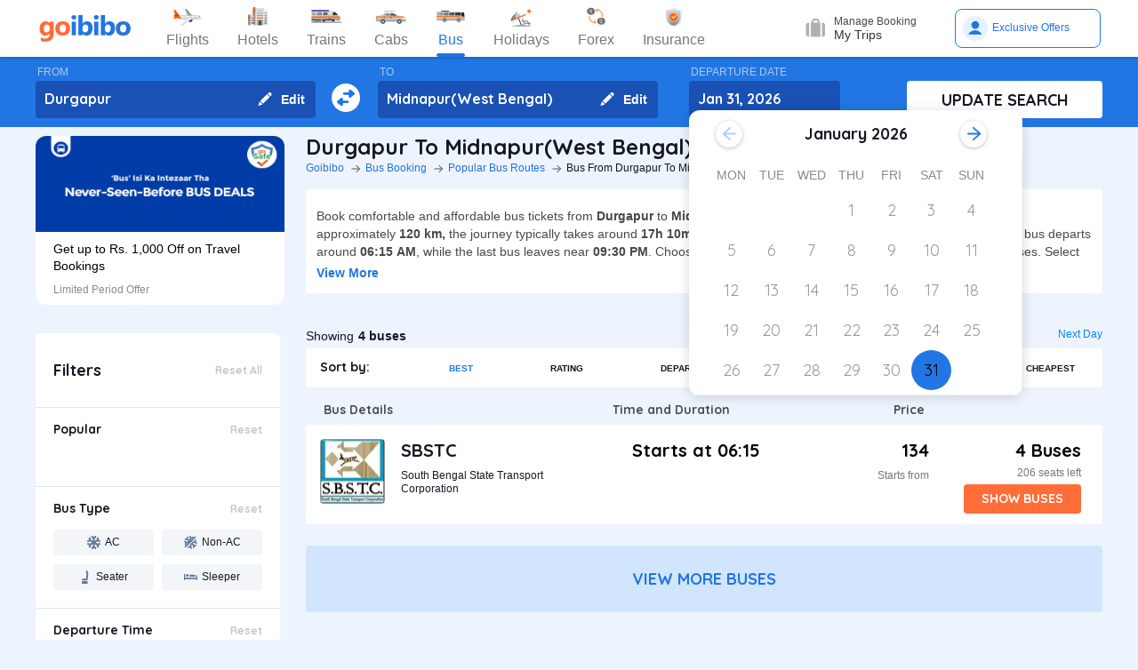

--- FILE ---
content_type: text/html; charset=utf-8
request_url: https://www.goibibo.com/bus/durgapur-to-midnapur-west-bengal-bus-tickets/
body_size: 51869
content:

    <!DOCTYPE html>
    <html lang="en" >
      <head>
        <script>
          var starttime = new Date();
        </script>
        <script type="application/ld+json">
    {"@context":"http://schema.org/","@type":"MobileApplication","name":"Goibibo App","offers":{"@type":"Offer","price":"0","priceCurrency":"INR"}
    ,"aggregateRating":{"@type":"AggregateRating","ratingValue":"4.6","reviewCount":"1798200"},"applicationCategory":"Travel","operatingSystem":"Android, iOS","URL":"https://play.google.com/store/apps/details?id=com.goibibo"}</script>
        <title data-react-helmet="true">Durgapur to Midnapur(West Bengal) Bus Tickets Booking Online - Get upto ₹ 500 OFF | Goibibo</title>
        <meta data-react-helmet="true" name="theme-color" content="#2d67b2"/><meta data-react-helmet="true" property="fb:app_id" content="122023101161980"/><meta data-react-helmet="true" property="fb:pages" content="239522418693"/><meta data-react-helmet="true" name="alexaVerifyID" content="l3rQIge7B2N_G1cQl0VZP0y7-nE"/><meta data-react-helmet="true" name="viewport" content="user-scalable=no, initial-scale=1, maximum-scale=1, minimum-scale=1, width=device-width, height=device-height, target-densitydpi=device-dpi"/><meta data-react-helmet="true" name="description" content="Book Durgapur to Midnapur(West Bengal) bus tickets online - Use Coupon GIBIGBUS and get upto Rs 500 OFF on booking at Goibibo. Check Durgapur to Midnapur(West Bengal) bus ticket prices/fares, routes, timings, distance &amp; other details to enjoy hassle free journey."/><meta data-react-helmet="true" name="keywords" content="Durgapur to Midnapur(West Bengal) bus, Durgapur to Midnapur(West Bengal) sanitised bus, Durgapur to Midnapur(West Bengal) Covid-19 Safe bus, Durgapur to Midnapur(West Bengal) bus tickets, Durgapur to Midnapur(West Bengal) sanitised bus tickets, Book Durgapur to Midnapur(West Bengal) bus tickets, Durgapur to Midnapur(West Bengal) Bus Tickets Online, Cheapest bus tickets for Durgapur to Midnapur(West Bengal)"/><meta data-react-helmet="true" property="og:title" content="Book Bus from Durgapur to Midnapur(West Bengal) | Bus Ticket Price, Timetable, Timings &amp; Ticket Fare from Rs. 134"/><meta data-react-helmet="true" property="og:description" content="Compare buses from Durgapur to Midnapur(West Bengal) with fares starting at Rs. 134. Check Durgapur to Midnapur(West Bengal) bus timings, prices, schedules, travel time (17h 10m), bus types (AC, Sleeper, Volvo), and book online for Durgapur to Midnapur(West Bengal) buses.✅ No Hidden Charges ✅ Offers up to ₹500 OFF* ✅ Timetable ✅ Live Seat Availability "/><meta data-react-helmet="true" property="og:image" content="https://gos3.ibcdn.com/bus-default-1489655303.jpg"/><meta data-react-helmet="true" property="og:url" content="https://www.goibibo.com/bus/durgapur-to-midnapur-west-bengal-bus-tickets/"/><meta data-react-helmet="true" name="twitter:title" content="Durgapur to Midnapur(West Bengal) Buses | Bus Timings, Fare from Rs. 134, Ticket Booking Online"/><meta data-react-helmet="true" name="twitter:description" content="Book Durgapur to Midnapur(West Bengal) buses online. Find Durgapur to Midnapur(West Bengal) bus services. View bus schedules, bus ticket fare, timings, routes, and availability. Save more with Goibibo offers. Cheapest ticket price Rs. 134."/>
        <link data-react-helmet="true" rel="shortcut icon" href="/favicon.ico"/><link data-react-helmet="true" rel="manifest" href="/manifest.json"/><link data-react-helmet="true" rel="preconnect" href="//goibibo.ibcdn.com/"/><link data-react-helmet="true" rel="dns-prefetch" href="//goibibo.ibcdn.com/"/><link data-react-helmet="true" rel="dns-prefetch" href="//www.googletagmanager.com"/><link data-react-helmet="true" rel="dns-prefetch" href="//www.google-analytics.com"/><link data-react-helmet="true" rel="icon" sizes="192x192" href="https://goibibo.ibcdn.com/hotelsnew/static/images/go@2x.png"/><link data-react-helmet="true" rel="shortcut icon" href="/favicon.ico"/><link data-react-helmet="true" href="https://www.goibibo.com/bus/durgapur-to-midnapur-west-bengal-bus-tickets/" rel="canonical"/><link data-react-helmet="true" href="https://goibibo.ibcdn.com/styleguide/css/combinedStyles.css" rel="stylesheet" type="text/css" media="all"/><link data-react-helmet="true" href="https://jsak.goibibo.com/pwa_v3/happy-header/8.0.0/ssr/header.css" rel="stylesheet" type="text/css" media="all"/>
        
        <style>
*,:after,:before{-webkit-tap-highlight-color:transparent;box-sizing:border-box;padding:0;margin:0;-webkit-font-smoothing:antialiased}::-webkit-scrollbar{display:none}input::-moz-placeholder{color:#a7aabc!important;font-weight:200!important}input::-ms-input-placeholder{color:#a7aabc!important;font-weight:200!important}input::-webkit-input-placeholder{color:#a7aabc!important;font-weight:200!important}a:focus,a:hover,input:focus{text-decoration:none;outline:0}.interlinkcardHeading{color:#141823}.seoStickyGutter{display:block;height:80px;width:100%}header.seoHeader{width:100%;background:#fff;display:flex!important;align-items:center;padding:10px 50px!important;box-shadow:0 2px 4px 0 rgb(0 0 0 / 15%);z-index:900;position:relative}.headerNav{display:flex}.headerNav li{display:flex;align-items:center;border:1px solid #e1e1e1;border-radius:18px;background:0 0;font-size:14px;color:#777;margin-left:10px;cursor:pointer;transition:all .4s ease;font-family:QuickSand,serif;font-weight:700}.headerNav li .nav-link{display:inline-flex;font-size:17px;color:#777;padding:8px 12px;align-items:center}.headerNav li .nav-link.active{color:#fff}.headerNav li.active{background:#2274e0;color:#fff;border:1px solid #2274e0}.headerSprite{background:url(https://gos3.ibcdn.com/bus_seo_header-1633492743.png) no-repeat;background-size:125px 200px;display:block;flex-shrink:0}.headerSprite.logo{width:104px;height:34px;background-position:0 0}.headerSprite.navIconFlights{width:24px;height:18px;background-position:-1px -39px;margin-right:5px}.headerSprite.navIconHotels{width:18px;height:18px;background-position:-4px -60px;margin-right:5px}.headerSprite.navIconBus{width:18px;height:18px;background-position:-5px -83px;margin-right:5px}.headerSprite.navIconTrains{width:17px;height:20px;background-position:-5px -125px;margin-right:5px}.headerSprite.navIconCabs{width:19px;height:16px;background-position:-4px -106px;margin-right:5px}.active .headerSprite.navIconFlights{background-position:-26px -39px}.pageActive, .pageNumber:hover{background-color: #ADD8E6;font-weight:900;}.pageNumber{padding:4px 6px;}.paginationSection{display:flex;flex-flow:wrap;justify-content:space-between;padding: 20px 5px;}.active .headerSprite.navIconHotels{background-position:-29px -60px}.active .headerSprite.navIconBus{background-position:-30px -83px}.active .headerSprite.navIconTrains{background-position:-30px -125px}.active .headerSprite.navIconCabs{background-position:-28px -106px}.headerSprite.editIcon{width:16px;height:16px;background-position:-56px -39px;margin-right:10px}.editIconSection{position:absolute;top:0;right:12px;display:flex;height:100%;align-items:center;height:100%;color:#fff;font-size:14px;font-weight:700;cursor:pointer}header .logo{margin-right:35px}.section{display:flex;width:100%;flex-direction:column;background-color:#eff3f8;position:relative}.innerSection{display:flex;flex-flow:column wrap;width:100%;max-width:1200px;background-color:#2276e3;margin:0 auto;padding-top:10px;padding-bottom:10px}.seoSearchWidget{width:100%;background-color:#2276e3;margin-bottom:10px;position:sticky;top:0;z-index:9;scroll-behavior:smooth;}.SearchWidgetSection{display:flex;flex-wrap:wrap;width:100%;align-items:flex-end}.swapIcon{display:flex;flex-flow:column wrap;width:10%;position:relative;padding-right:10px;padding-left:10px;padding-top:20px;-webkit-box-align:center;align-items:center;cursor:pointer}.searchSection{display:flex;flex-flow:row wrap;width:60%;padding-right:20px;position:relative}.dateSection{display:flex;flex-flow:column wrap;width:20%;padding-right:25px;padding-left:15px;position:relative}.searchBtnWrapper{display:flex;flex-flow:column wrap;width:20%;padding-left:20px;position:relative}.whiteBtn{display:flex;cursor:pointer;-webkit-box-pack:center;justify-content:center;height:42px;background-color:#fff;color:#141823;border:none;font-weight:700;border-radius:.4rem;-webkit-box-align:center;align-items:center;font-family:Quicksand;font-size:18px;font-weight:700}.searchWidgetLabel{color:#fff;padding-bottom:2px;padding-left:2px;opacity:.6;font-size:12px}.searchWidgetDeparture{background-color:#1951b5;color:#fff;border:none;font-size:16px;font-family:Quicksand;font-weight:700;display:block;width:170px;height:42px;padding:10px 10px 12px;line-height:1.3;border-radius:4px;flex-direction:row;align-items:center;cursor:pointer}.searchWidgetFrom{background-color:#1951b5;color:#fff;border:none;font-size:16px;font-family:Quicksand;font-weight:700;display:block;width:100%;height:42px;padding:10px 10px 12px;line-height:1.3;border-radius:4px;flex-direction:row;-webkit-box-align:center;align-items:center}.searchSectionInner{display:flex;flex-flow:column wrap;width:45%;position:relative}.offerCarousel{min-height:190px;min-width:280px;}.searchInfoSection{display:flex;flex-flow:row wrap;width:100%;padding-top:15px;padding-bottom:5px;-webkit-box-pack:justify;justify-content:space-between}.busDay{display:flex;flex-wrap:wrap;font-size:12px;color:#0084ff;text-decoration:none;cursor:pointer}.barSection{color:#647a97;opacity:.69;margin-right:5px;margin-left:5px;font-size:12px}.busCountSection,.busNextPrev{display:flex;flex-wrap:wrap;font-size:14px}.busCountTxt{padding-left:5px;font-size:14px;font-weight:700}.featuresList{display:flex;align-items:center;flex-wrap:wrap}.FeaturesListSection{box-shadow:rgb(185 186 210 / 30%) 0 1px 4px 0;width:100%;display:flex;padding:3px 5px 3px 15px;background-color:#eff3f8}.featuresList li{margin-right:10px;margin-top:4px}.featuresList li span{font-size:12px;padding-left:2px;color:#141823;vertical-align:text-top}h1,h2,h3,h4,h5,h6,p,ul{margin:0;list-style:none;padding:0}a{color:#0084ff;text-decoration:none;cursor:pointer}a:focus,a:hover{text-decoration:none;outline:0}.hide{display:none}.show{display:block}img{max-width:100%}.alignItemCenter{align-items:center}.marginRight10{margin-right:10px}.marginRight20{margin-right:20px}.textCenter{text-align:center}.textRight{text-align:right}.alignItemEnd{align-items:flex-end}.overflow{overflow:hidden}.blackText{color:#000}.darkGreyText{color:#4a4a4a}.greyText{color:#757575}.whiteText{color:#fff}.redText{color:#eb2026}.linkText{color:#2276e3}.darkGreenText{color:#249995}.blueText{color:#00a9ff}.liteBlueText{color:#a9d4f6}.greenText{color:#1a7971}.orangeText{color:#cf8100}.yellowText{color:#f5a623}.darkOrangeText{color:#f27239}.pinkText{color:#db6281}.font12{font-size:12px;line-height:12px}.relative{position:relative}.cancellationPolicy{border-collapse:collapse;width:100%;border: 1px solid;}.cancellationPolicy th,.cancellationPolicy td{border: 1px solid;padding:5px;}.makeFlex{display:flex}.makeFlex .flexTwo{flex:2;}.makeFlex.spaceBetween{justify-content:space-between}.flexOne{flex:1}.appendTop25{margin-top:25px}.appendBottom5{margin-bottom:5px}.appendBottom8{margin-bottom:8px}.appendBottom15{margin-bottom:15px}.appendBottom16{margin-bottom:16px}.appendBottom24{margin-bottom:24px}.appendLeft5{margin-left:5px}.marginRight30{margin-right:30px}.append10{margin:10px}.paddingTopBottom5{padding:5px 0;}.generalContentBlockBody{font-size:14px;color:#46484d;line-height:22px;padding:5px 0;}.whiteCardWrapper{display:flex;flex-direction:row;flex-wrap:wrap}.whiteCardWrapper .whiteCard:nth-child(odd){margin-right:12px}.whiteCardWrapper .whiteCard:nth-child(even){margin-left:12px}.whiteCardWrapper .sectionInfoOperator{margin-right:10px;margin-left:10px}.whiteCardWrapper .sectionInfoOperator:first-child{margin-left:0!important}.whiteCardWrapper .sectionInfoOperator:nth-child(3){margin-right:0}.sectionInfo{width:49%}.sectionInfoOperator{width:32%}.checkBoxWrapper label{position:relative;display:flex;cursor:pointer}.checkBoxWrapper input[type=checkbox]{cursor:pointer;position:absolute;left:0;z-index:11;width:18px;height:18px;opacity:0}.chkBoxText{flex:1;color:#333;font-size:14px;line-height:18px;padding-top:3px}.checkBoxWrapper .box{background:#fff;border:2px solid #647a97;border-radius:2px;display:inline-block;height:18px;margin:0 10px 0 0;position:relative;width:18px;top:2px}.checkBoxWrapper .check{border-color:#fff;border-image:none;border-style:none solid solid none;border-width:medium 2px 2px medium;height:10px;left:6px;position:absolute;top:3px;-webkit-transform:scale(1) rotate(45deg);-ms-transform:scale(1) rotate(45deg);transform:scale(1) rotate(45deg);-webkit-transition-delay:0.1s;transition-delay:0.1s;width:5px;z-index:1}.checkBoxWrapper input[type=checkbox]:checked~.box{border:none;background:#008cff}.bold{font-weight:700}body,html{font-family:roboto,Arial,Helvetica,sans-serif;background:#eef4fd}.quicksandBold{font-family:Quicksand,sans-serif}.acIcon,.backTopIcon,.blanketIcon,.charginPointIcon,.goSafeLocation,.headerDropDown,.liveTracking,.nearLocationIcon,.rightArrow,.searchIcon,.seaterIcon,.sleeperIcon,.starActive,.starInActive,.swapArrow,.waterBottleIcon,.windowSeatIcon{background-size:200px 200px;display:inline-block;font-size:0}.headerDropDown{display:flex;justify-content:center;align-items:center;transform:rotate(90deg);background-color: rgb(0 0 0 / 25%);;border-radius: 50%;width:18px;height:18px}.swapArrow{background-position:-2px -94px;width:24px;height:24px;margin-top:27px}.windowSeatIcon{background-position:-69px -23px;width:15px;height:15px}.starInActive{background-position:-68px -45px;width:12px;height:12px;margin-right:3px}.starActive{background-position:-50px -45px;width:12px;height:12px;margin-right:3px}.nearLocationIcon{background-position:-36px -66px;width:14px;height:13px;margin-right:3px}.backTopIcon{background-position:-2px -44px;width:14px;height:14px;margin-left:10px}.goSafeLocation{margin-right:8px;background-position:-2px -67px;width:28px;height:23px}.rightArrow{background-position:-25px -41px;width:20px;height:20px}.charginPointIcon{background-position:-23px -2px;width:14px;height:16px}.waterBottleIcon{background-position:-2px -21px;width:10px;height:17px}.blanketIcon{background-position:-62px -3px;width:19px;height:10px}.searchIcon{background-position:-3px -2px;width:14px;height:14px;position:absolute;top:10px;right:12px}.sleeperIcon{background-position:-42px -4px;width:15px;height:8px;margin-right:5px}.seaterIcon{background-position:-57px -25px;width:11px;height:10px}.liveTracking{background-position:-36px -21px;width:18px;height:19px;margin-left:5px}.acIcon{background-position:-18px -24px;width:14px;height:14px;margin-right:4px}.learnMoreSection{background:#fff;border-radius:4px;padding:12px 24px 12px 12px;display:flex;flex-direction:row;align-items:center;margin-bottom:16px}.contentCenter{align-items:center;display:flex}.cardInfoSection ul{flex:1;display:flex;flex-wrap:wrap}.cardInfoContent{flex:1}.travelTime p:first-of-type::after,.travelTime p:first-of-type::before{content:"";width:5px;height:5px;border-radius:4px;background:#eff3f8;position:absolute;top:17px}.rtcBus{width:100px}.goSafeLocationTxt{font-size:16px;color:#141823;flex:1}.showMoreList{font-size:12px;background:#f5f8fd;border-radius:4px;padding:6px;color:#2276e3;font-family:Quicksand;margin-left:28px}.sortByWrapper{display:flex;flex-flow:row wrap;width:100%;background-color:#fff;padding-left:16px;padding-right:16px;border-radius:4px;-webkit-box-align:baseline;align-items:baseline;margin-bottom:16px}.sortByHeading{display:flex;flex-flow:row wrap;padding-top:12px;padding-bottom:12px;width:15%}.sortByTxtSpan{font-weight:700;font-size:14px;font-family:Quicksand}.sortBySortingFilters{display:flex;flex-flow:row wrap;width:85%;-webkit-box-pack:justify;justify-content:space-between}.sortByFilterstxtSpan{font-weight:700;font-size:10px;padding:15px;display:flex;-webkit-box-align:center;align-items:center;cursor:pointer}.sortByFilterstxtSpan.active{color:#2276e3}.truncatelistHeading{width:216px;white-space:nowrap;overflow:hidden;text-overflow:ellipsis}.busDetails{padding-left:20px;width:345px}.hotelCard{width:305px;margin-right:24px;height:185px}.hotelImg{background:#d8d8d8;border:1px solid #979797;border-radius:4px;width:305px;height:100px;margin-bottom:8px;display:inline-block}.hotelPrice{font-size:24px;color:#141823;font-family:Quicksand}.hotelLoaction{font-size:14px;color:#777;margin-bottom:4px}.amenitiesNext button,.amenitiesPrev button,.filterNext button,.filterPrev button,.next button,.nextReview button,.prev button,.prevReview button{color:#fff;border:0;background:#fff}.amenitiesPrev button::after,.filterPrev button::after,.prev button::after,.prevReview button::after{content:"";border:solid #2276e3;border-width:0 3px 3px 0;padding:5px;position:absolute;left:-22px;transform:translate(-50%,-50%) rotate(135deg)}.filterHotel{width:285px;height:180px}.amenitiesNext button::after,.filterNext button::after,.next button::after,.nextReview button::after{content:"";border:solid #2276e3;border-width:0 3px 3px 0;padding:5px;position:absolute;top:0;left:45%;transform:translate(-50%,-50%) rotate(-45deg)}.filterPrev button{width:32px;height:32px;box-shadow:0 .1rem .4rem 0 rgb(0 0 0 / 25%);background-color:#fff;border-radius:50%;display:flex;align-items:center;justify-content:center;position:absolute;top:50%;transform:translateY(-50%);cursor:pointer;z-index:1;left:-10px;border:0}.filterPrev button::after{content:"";border:solid #2276e3;border-width:0 2px 2px 0;padding:4px;position:absolute;left:55%;top:50%;transform:translate(-50%,-50%) rotate(135deg)}.filterHotel{width:285px;height:180px}.filterNext button{width:32px;height:32px;box-shadow:0 .1rem .4rem 0 rgb(0 0 0 / 25%);background-color:#fff;border-radius:50%;display:-webkit-box;display:flex;align-items:center;justify-content:center;position:absolute;top:50%;transform:translateY(-50%);cursor:pointer;z-index:1;right:0;border:0}.filterNext button::after{content:"";border:solid #2276e3;border-width:0 2px 2px 0;padding:4px;position:absolute;left:45%;top:50%;transform:translate(-50%,-50%) rotate(-45deg)}.seoCarousel{width:100%}.sliderScroll,.sliderScrollAmenities,.sliderScrollReview{display:flex;overflow-x:auto;scroll-behavior:smooth}.filterSlider{display:flex;flex-direction:column;height:190px;width:280px;border-radius:12px;background-color:#fff}.sliderImg{border-radius:12px 12px 0 0;width:280px;height:108px;cursor:pointer}.sliderInfoSubtext{font-size:12px;color:#898b91;padding-top:10px}.sliderHeadInfo{font-size:14px;color:#000;line-height:1.4}.sliderInfoWrap{cursor:pointer;width:280px;display:flex;flex-direction:column;padding:10px 20px;height:95px;justify-content:flex-end}.sliderHeading{font-size:18px;color:#141823;margin-bottom:4px;font-family:Quicksand}.seoCarousel .sliderNav .carousel-arrow{border:solid #979797;border-width:0 1px 1px 0;display:inline-block;padding:4px}.seoCarousel .sliderNav .filterPrev button{position:absolute;left:-30px;top:25%;padding:0 8px!important;background:#fff;border:0}.seoCarousel .sliderNav{position:absolute;right:0;top:-50px}.seoCarousel .sliderNav .amenitiesPrev button,.seoCarousel .sliderNav .prev button,.seoCarousel .sliderNav .prevReview button{outline:0;border:0}.seoCarousel .sliderNav .filterNext button{position:absolute;right:0;top:25%;padding:0 8px!important;border-left:solid 1px #eaeaea!important;background:#fff;border:0}.seoCarousel .sliderNav .filterNext button{top:50%}.seoCarousel .sliderNav .filterPrev button{left:-17px;top:50%}.seoFaqWrap{display:flex;margin:0 auto;background:#fff;border-radius:6px;padding:20px 32px;flex-direction:column;margin-bottom:24px}.faqHeading{font-size:24px;line-height:32px;color:#141823;font-weight:700;font-family:quicksand;margin-bottom:20px}.seoFaqItem{display:flex;flex-direction:column;margin-bottom:20px}.seoFaqItem .faqQues{color:#46484d;font-weight:700;margin-bottom:8px}.seoFaqItem p{font-size:16px;color:#46484d;line-height:22px}.filterRow{justify-content:space-between;padding:20px;border-bottom:1px solid #e1e7ee}.filterRow h2{font-size:18px;color:#141823;font-family:"Quicksand Bold",sans-serif;margin-bottom:1px}.seoHeading h1, h2{font-size:24px;color:#141823;font-weight:700;font-family:quicksand;margin-bottom:4px;text-transform:capitalize;}.seoBreadcrumbActive{font-size:12px;color:#141823;text-transform:capitalize;}.seoBreadcrumb{display:flex;align-items:center;margin-bottom:16px;text-transform:capitalize;}.seoBreadcrumb li{position:relative;padding-right:24px}.seoBreadcrumb li:last-child::after,.seoBreadcrumb li:last-child::before{display:none}.seoBreadcrumb li::before{content:"";position:absolute;display:block;width:1px;height:8px;background-color:#4f525a;-webkit-transform:rotate(-90deg) translate(15px,4px);-ms-transform:rotate(-90deg) translate(15px,4px);transform:rotate(-90deg) translate(15px,4px);right:15px;top:20px}.seoBreadcrumb li::after{content:"";display:block;width:6px;height:6px;border-top:1px solid #4f525a;border-left:1px solid #4f525a;-webkit-transform:rotate(135deg);-ms-transform:rotate(135deg);transform:rotate(135deg);position:absolute;top:6px;right:7px}.seoBreadcrumb li a{color:#2274e0;font-size:12px;line-height:16px}.seoDescTitle{max-width:89.6rem;width:89.6rem;font-size:16px;line-height:22px;background:#fff;border-radius:4px;padding:12px;color:#141823;margin-bottom:24px}.seoListingTable{width:100%;border:none;outline:0}.seoListingTable{display:flex;align-items:flex-start;background:#fff;border-radius:4px;padding:16px 24px 12px 16px;margin-top:8px}.listingTableSection{width:100%}.seoListingTable td:first-of-type{width:25%}.seoListingTable td:nth-child(2){width:40%;display:flex;align-items:center;justify-content:space-between;flex-direction:column;margin-left:20px}.travellerName{width:250px}.listTypeTableSection .travellerName{width:350px}.seoListingTable td:nth-child(3){width:15%;display:flex;flex-direction:column;text-align:right;flex:1}.seoListingTable td:last-of-type{width:20%;display:flex;flex-direction:column;align-items:flex-end}.travelAgency{font-size:20px;font-family:quicksand;color:#000;font-weight:700;margin-bottom:8px}.busDuration,.rtcbusType{font-size:12px;line-height:16px;color:#757575;margin-bottom:16px}.RatingReview{display:flex;align-items:center;font-size:12px;color:#777;margin-bottom:10px}.RatingTag{background:#f39c12;border-radius:2px;font-size:11px;padding:1px 3px;font-weight:700;color:#fff}.FromInfo{display:flex;flex-direction:column;width:110px;overflow-wrap:break-word;margin-right:12px}.FromInfo p:first-of-type{display:flex;font-size:22px;font-weight:700;font-family:quicksand;color:#000;margin-bottom:8px}.FromInfo p:first-of-type span{font-size:12px;color:#898b91;font-family:Arial,Helvetica,sans-serif;font-weight:400;align-items:flex-end;margin-bottom:3px;display:flex}.FromInfo p:nth-child(2){font-size:12px;color:#898b91}.travelTime{display:flex;flex-direction:column;font-size:12px;color:#777;text-align:center;margin-right:37px}.travelTime p:first-of-type{border-bottom:solid 1px #eff3f8;padding-bottom:5px;margin-bottom:5px;position:relative}.travelTime p:first-of-type::after{left:0}.travelTime p:first-of-type::before{right:0}.price{font-size:20px;font-weight:700;font-family:quicksand;color:#000;margin-bottom:8px;text-align:right}.orgPrice{font-size:12px;color:#777;text-align:right}.selectSeat{outline:0;border:none;background:#ff6d38;width:132px;height:33px;line-height:33px;color:#fff;font-weight:700;border-radius:4px;font-family:quicksand;font-size:14px;margin-bottom:8px;text-align:center}.windowSeat{font-size:12px;display:flex;align-items:center;color:#777;text-align:right;justify-content:right;margin-bottom:8px}.seatLeft{font-size:12px;text-align:right;color:#777}.tableHeading th{color:#4b4d52;font-family:quicksand;font-size:14px}.busInfo{font-size:12px;color:#777;font-family:Arial,Helvetica,sans-serif;font-weight:400;padding-left:35px;flex:1}.marginBottom0{margin-bottom:0}.busInfo p:first-of-type{font-size:20px;font-weight:700;font-family:quicksand;color:#000;margin-bottom:8px}.busesInfo{font-size:20px;font-weight:700;font-family:quicksand;color:#000;margin-bottom:5px;text-align:right}.travelerImg{width:73px;height:73px;border-radius:4px;background:#d8d8d8;border:1px solid #979797;margin-right:18px}.viewMoreBuses{background:#d1e5ff;border-radius:4px;padding:26px 0;color:#2274e0;font-size:18px;font-family:quicksand;font-weight:700;text-align:center;margin-top:24px}.whiteCard h2{font-size:24px;color:#141823;font-family:Quicksand;font-weight:700}.viewBusesRoute{display:flex;flex-direction:row;justify-content:space-between;background:#fff;padding:32px 56px 32px 40px;border-radius:6px;color:#2274e0;font-size:18px;font-family:quicksand;font-weight:700;margin-bottom:24px}.infoTxt{font-size:14px;color:#46484d;margin-top:8px;line-height:20px}.infoLink{font-size:14px;padding:3px}.cardInfoContent,.cardInfoSection{display:flex;flex-direction:row;margin-top:20px;justify-content:space-between;max-height:150px;overflow-x:scroll}.cardInfoSection.heightAuto{max-height:max-content;}.cardInfoContent ul li,.cardInfoSection ul li{margin-bottom:16px;margin-right:30px;width:230px;font-size:14px;color:#777;white-space:nowrap;overflow:hidden;text-overflow:ellipsis}.cardInfoContent ul li a,.cardInfoSection ul li a{font-size:14px;color:#2274e0}.spaceSection{width:20px}.ContentWrapper{width:1200px;margin:0 auto;margin-bottom:70px}.contentSection{display:flex;justify-content:space-between;margin-bottom:34px}.LftSection{width:285px;order:1}.filterSection{background:#fff;border-radius:6px;margin-bottom:16px}.RgtSection{width:calc(1200px - 304px);order:2}.whiteCard{border-radius:6px;background:#fff;padding:20px 32px;margin-bottom:24px}.backTopSection{background:#fff;border-radius:6px;padding:16px 0;display:flex;align-items:center;justify-content:center;color:#141823;font-size:16px;font-family:Quicksand}.makeFlex{display:-webkit-box;display:-webkit-flex;display:-moz-box;display:-ms-flexbox;display:flex}.makeColumn{flex-direction:column!important}.filterSectionRow{border-bottom:1px solid #e3e7eb;padding:20px}.imgWrapper{width:24px;height:24px;background:#f3f6f8;border-radius:2px;margin-right:8px;display:flex;align-items:center;justify-content:center}.filterSectionRow:last-child{margin-bottom:0}.filterSectionRow h3{font-size:14px;color:#141823;font-family:"Quicksand Bold",sans-serif;margin-bottom:16px}.filterTabsWrapper{display:flex;flex-wrap:wrap;justify-content:space-between}.filterTabs{width:118px;height:28px;border-radius:4px;background:#f3f6f8;display:flex;align-items:center;color:#0a2549;font-size:11px;justify-content:center;cursor:pointer;margin-bottom:8px}.filterTabs.active{background:#2276e3;color:#fff;font-weight:700}.searchFeildWrapper{position:relative;margin-bottom:20px}.searchFeildWrapper input::placeholder{color:#9b9b9b}.searchFeildWrapper input[type=text]{border:1px solid #979797;padding:8px 10px 8px 14px;width:100%;border-radius:4px;height:36px;font-weight:400;font-family:Quicksand;font-size:12px;color:#898b91;outline:0}.mFilterHeader,.mobildFilterBtn,.mobileFilterRow{display:none}.mFilterHeader .crossIcon{display:none}input::placeholder{color:#4a4a4a;font-weight:700;opacity:1}input:-ms-input-placeholder{color:#4a4a4a;font-weight:700}input::-ms-input-placeholder{color:#4a4a4a;font-weight:700}.travellerInfoSection{display:flex}.learnMoreTxt{font-size:16px;color:#2276e3;font-weight:700;margin-left:8px}.busesCount,.mobileOnly{display:none}.footerWrapper{background:#fff;padding-top:40px;padding-bottom:60px}.footerContent{width:1280px;margin:0 auto;flex-wrap:wrap}.footerBlock{flex:1;width:206px}.footerBlock .footerHeading{font-size:18px;color:#141823;font-family:quicksand;margin-bottom:16px;font-weight:700}.footInfo li{margin-bottom:12px;width:200px;white-space:nowrap;overflow:hidden;text-overflow:ellipsis}.footInfo li a{color:#757575;font-size:14px;color:#0084ff}.footerSection{border-bottom:1px solid #d8d8d8;padding-bottom:20px;display:flex;flex-direction:row}.followUsSection{display:flex;justify-content:space-between;align-items:flex-end;padding:20px 0;border-bottom:1px solid #d8d8d8}.followIcons img{margin-right:10px}.followTxt{color:#141823;font-size:18px;font-family:quicksand;margin-bottom:10px}.bankInfo{justify-content:flex-end;display:flex}.allRightSection{display:flex;justify-content:space-between;align-items:flex-end;padding:20px 0}.allRightSubContent img{margin-right:18px}.copyrightText{font-size:12px;color:#777;text-align:right}.mobileHeaderWrapper{background-color:#2276e3;min-height:60px;width:100vw;z-index:1;top:0;position:fixed;padding:12px 20px}.headerLeftIcon{width:36px;display:flex;flex-direction:column}.headerLeftIcon span{width:18px;height:2px;margin-bottom:3px;background:#fff}.headerDateTxt{color:#fff;font-size:12px;margin-right:8px}.headerRouteTxt{color:#fff;font-size:16px;margin-bottom:2px;font-family:quicksand}.overlayBg{background-color:rgba(0,0,0,.5);z-index:2;width:100vw;position:absolute;height:100vh;top:0}.headerOverlaySection{position:relative;z-index:4;width:100%;top:0;box-shadow:rgb(0 0 0) 1px 0 0;background:#fff;top:20px}.widgetSection{border-bottom:1px solid #eff3f8}.widgetTab{padding:16px 10px 7px 26px}.updateBtn{display:flex;padding:10px 8px}.departWidget{padding:17px 10px 6px 26px}.widgetHeading{font-size:12px;color:#777;margin-bottom:4px}.widgetTxt{font-size:18px;color:#141823;font-family:quicksand;margin-bottom:2px}.updateSearch{background-color:#ff6d38;border-radius:8px;padding:12px 0;color:#fff;width:100%;text-align:center;font-size:16px;font-family:quicksand}.headerOverlayMain{display:none}.widgetTabRight{display:flex;flex-direction:column;align-items:flex-end}.operatorsContentScetion{margin-bottom:0}.moreBtn{margin-bottom:40px}.appendTop13{margin-top:13px}.appendTop16{margin-top:16px}.busImg{margin-right:16px}.seoCarousel .sliderNav.sliderNavOperators{top:-32px;right:30px}.whiteCardOperators{padding:20px 16px 24px 16px}.amenitiesList{margin-right:32px;text-align:center}.amenitiesListItem{font-size:12px;color:#777;margin-top:6px}.height30{height:30px}.sliderCard{min-width:198px;margin-right:40px}.dateText{font-size:14px;color:#777;margin-left:5px}.cardInfoHeading{font-size:14px;color:#777;margin-bottom:8px;font-weight:700}.cardInfoDisc{font-size:16px;color:#777}.tagGreen{background:#18a160}.redTag{background:#ff3a5c}.infoSection{margin-top:8px;color:#46484d;font-size:14px;margin-bottom:16px;line-height:20px}.leftContentTxt{width:198px;font-size:16px;color:#141823;font-family:quicksand;font-weight:700}.rightContentTxt{font-size:14px;color:#141823}.cardInfoWrapper{display:flex}.listingHeading{font-size:24px;color:#141823;font-family:quicksand;font-weight:700;margin-bottom:16px;margin-top:24px;}.noResult{background:#fff;border-radius:4px;padding:40px;width:100%;display:flex;align-items:center;justify-content:center;flex-direction:column;margin-top:38px}.noResultText{font-size:16px;color:#2276e3;font-weight:700;padding-top:20px;padding-bottom:10px}.operatorsTable td:first-of-type{width:32%}.operatorsTable td:nth-child(2){width:38%}.listTypeTableSection .operatorsTable td:nth-child(2){width:25%}.operatorsTable td:nth-child(3){width:12%}.listTypeTableSection .operatorsTable td:nth-child(3){text-align:center}.listTypeTableSection .operatorsTable td:nth-child(4){width:12%}.operatorsTable td:last-of-type{width:18%}.width300{width:300px}.width350{width:350px}.busTypeInfo{font-size:16px;color:#46484d;line-height:22px}.errorMsgOperatots{font-family:Quicksand;font-weight:400;color:#000;font-size:20px;padding-bottom:20px}.travelPass .discountTxt{font-weight:400;font-size:16px;line-height:20px;color:#141823;max-width:700px;margin-top:8px;margin-bottom:16px}.travelPass .copyBtn{all:unset;padding:8px 16px;font-weight:700;font-size:12px;line-height:16px;text-align:center;color:#2276e3;background-color:#fff;border-style:dashed;border-color:#2276e3;cursor:pointer}.whiteCard.travelPass{background:url("https://gos3.ibcdn.com/busBannerWeb-1652854912.png") no-repeat}.routeInformation .routeTable{margin-top:2px}.routeInformation .infoTitle{width:180px;font-weight:500;font-size:14px;line-height:18px}.routeInformation .infoText{text-align:left;font-weight:400;font-size:14px;line-height:16px;padding-right:40px}.nfContentH{width:1280px;margin:auto;flex-wrap:wrap;padding-top:3rem;padding-bottom:10rem}.nfContentText{font-size:12rem;font-weight:700;color:#cdcdcd}.nfContentSubText{font-size:5rem;font-weight:700;color:#cdcdcd}.nfContentSubText1{font-size:3rem;font-weight:700}@media screen and (max-width:768px){.whiteCard.travelPass{background:url("https://gos3.ibcdn.com/busBannerMobile-1652854979.png");height:171px;background-size:contain;background-repeat:round}.travelPass .discountTxt{font-size:12px;line-height:12px}.travelPass .copyBtn{font-size:12px;line-height:16px;padding:4px 8px}.sortBySortingFilters{width:100%;justify-content:inherit}.sortByWrapper{padding:0;box-shadow:rgb(185 186 210 / 30%) 0 1px 4px 0}.sortByFilterstxtSpan{padding:8px 0;border-right:1px solid #e5e5e5;justify-content:center;flex:1;color:#647a97}.sortByFilterstxtSpan:last-child{border-right:0}.searchInfoSection{padding:12px}.offerCarousel{display:none}.errorMsgOperatots{font-size:14px;padding:15px 10px 10px;background:#fff}.mobileNoResult{font-family:Quicksand;font-size:16px;font-weight:700;color:#141823;padding:15px}.knowMoreLink{font-size:14px;color:#2274e0;font-family:quicksand;font-weight:700}.cardInfoWrapper{display:none}.listingHeading{font-size:16px;padding-left:12px;margin-bottom:10px}.seatLeft{display:none}.busDuration{margin-bottom:8px}.busTypeInfo{font-size:14px;line-height:20px}.sectionInfoOperator{width:100%}.whiteCardWrapper .whiteCard:nth-child(odd){margin-right:0}.whiteCardWrapper .whiteCard:nth-child(even){margin-left:0}.whiteCardWrapper .sectionInfoOperator{margin-right:0;margin-left:0}.firstListBtn{width:100%!important}.busesInfoSection{position:absolute;top:10px;right:12px}.seoListingTable td:last-of-type{width:40%}.sliderNavSlider{display:none}.whiteCard{border-radius:0}.whiteCardWrapper .sectionInfo{width:100%;border-radius:0;margin-left:0!important;margin-right:0!important}.showBusBtn{background:#2276e3;border-radius:50px;border:0;outline:0;padding:8px 12px;font-size:14px;color:#fff}.busesInfoMobile{font-size:16px;font-weight:700;font-family:quicksand;color:#141823;text-align:right;margin-bottom:8px}.desktopOnly{display:none}.downArrow{border:solid #fff;border-width:0 2px 2px 0;display:inline-block;padding:3px;transform:rotate(44deg);margin-bottom:2px;margin-left:4px}.travelerImg{width:50px;height:50px;margin-right:12px}.busesCount{font-size:12px;color:#777;display:block}.backTopSection,.busInfo,.sliderNav,.sortByHeading{display:none}.mobileOnly{display:block}.crossPrice{font-size:14px;color:#777;margin-bottom:4px;text-decoration:line-through;text-align:right}.listingPrice{color:#141823;font-size:18px;font-family:Quicksand}.filterHotel{margin-right:10px}.hotelCard{margin-right:16px}.seoListingTable td:nth-child(3){display:none}.listTypeTableSection .operatorsTable td:nth-child(3){align-self:flex-end}.listTypeTableSection .seoListingTable td:nth-child(3){display:flex}.listTypeTableSection .operatorsTable td .sub_txt{display:block;font-size:10px}.listTypeTableSection td:nth-child(4){display:none}.firstRowList td:nth-child(3){align-self:auto}.faqHeading{font-size:16px;margin-bottom:16px}.seoFaqItem .seoFaqItem,.seoFaqItem p{font-size:14px}.seoFaqWrap{padding:12px 16px}.cardInfoSection{margin-top:16px}.whiteCard{padding:12px 16px;margin-bottom:16px}.whiteCard h2{font-size:16px}.viewBusesRoute{padding:12px 16px;font-size:16px;align-items:center;margin-bottom:16px}.viewBusesRoute p{width:80%}.travelTime{margin-right:18px}.FromInfo p:first-of-type span{display:none}.FromInfo{width:50px;align-items:flex-start}.FromInfo p:nth-child(2),.selectSeat,.windowSeat{display:none}.travelAgency{font-size:18px;margin-bottom:1px}.rtcbusType{font-size:11px;margin-bottom:6px}.viewMoreBuses{margin-top:16px;font-size:16px;border-radius:8px;margin:16px 24px 12px 24px;padding:12px 0}.contentSection{margin-bottom:16px;flex-direction:column}.RatingReview{font-size:11px;margin-bottom:15px}.FromInfo p:first-of-type{font-size:16px;margin-bottom:0}.seoListingTable{padding:10px;border-radius:0;flex-wrap:wrap}.learnMoreTxt{font-size:12px}.seoListingTable td:nth-child(2){width:60%;align-self:flex-end;margin-left:0;align-items: self-start;}.travellerName{width:100%}.firstList .travellerInfoSection{flex-direction:row}.seoListingTable td:first-of-type{width:100%;position:relative}.tagsName{position:absolute;top:0;right:0}.seoListingTable td.firstList:first-of-type{width:100px;flex:1}.cardInfoSection{flex-direction:column}.spaceSection{display:none}.seoHeading h1, h2{white-space:nowrap;overflow:hidden;text-overflow:ellipsis;font-size:16px;margin-bottom:8px;padding:0 12px}.learnMoreSection{border-radius:0;padding:12px 8px;margin-bottom:0}.goSafeLocationTxt{font-size:12px}.seoBreadcrumb{padding:0 12px;margin-bottom:12px}.seoDescTitle{font-size:12px;line-height:16px;border-radius:0;padding:8px;margin-bottom:8px;width: 100%;}.ContentWrapper,.LftSection,.RgtSection{width:100%}.ContentWrapper{flex-direction:column;margin-top:70px;margin-bottom:0}.filterSection{display:none}.allRightSection,.followUsSection{display:none}.footerSection{border-bottom:0;padding-bottom:20px;flex-direction:column}.footerContent{width:100%}.footerBlock{width:inherit;padding:0 24px}.footerBlock .footerHeading{font-size:14px;margin-bottom:8px}.footInfo{margin-bottom:16px}.footInfo li{width:inherit;margin-bottom:16px}.footInfo li a{font-size:12px}}.marginT10{margin-top:10px}.cpointer{cursor:pointer}.nfContentH{width:320px;margin:auto;flex-wrap:wrap;padding-top:3rem;padding-bottom:10rem}.nfContentText{font-size:12rem;font-weight:700;color:#cdcdcd}.nfContentSubText{font-size:5rem;font-weight:700;color:#cdcdcd}.nfContentSubText1{font-size:3rem;font-weight:700}.PersuasionTag{display: flex;color: #18A160;-items: center;width: 100%;margin-bottom: 10px;}.PersuasionTag img {width: 0.9rem;height: 0.9rem;margin-right: 0.6rem;}.PersuasionTag ul {display: flex;}.container {padding-left: 0.8rem;}.licontainer {padding-left: 0.8rem;}.OfferDetailsDiv {display: flex;flex-wrap: wrap;flex-direction: row;background: rgba(255, 194, 74, 0.1);border-radius: 3rem;padding-right: 0.8rem;align-items: center;margin-top: 10px;justify-content: center;}.OfferTxtBusCard {color: #846418;font-size: 0.9rem;padding-left: 0.5rem;font-weight: bold;}.InnerContentLayoutDiv {display: flex;flex-wrap: wrap;align-items: center;position: relative;}.TextSpanBusCard {display: flex;flex-wrap: wrap;color: #647a97;font-size: 1.2rem;align-items: center;font-weight: medium;padding-left: 0.5rem;}.seoListingContainer {margin: 10px 0;}.pTagContainer {display: flex;align-items: flex-start;background: #fff;border-radius: 4px;padding: 0px 24px 0px 16px;}.busDetailsContainer {display: flex;flex-wrap: wrap;width: 100%;background-color: #ffffff;border-bottom-left-radius: 0.4rem;border-bottom-right-radius: 0.4rem;border-top: 1px solid #eff3f8;padding: 1rem 2rem;align-items: center;justify-content: space-between;}.seoListingTableForCard {border-bottom-right-radius: 0;border-bottom-left-radius: 0;}.BoadingElink {font-size: 1.2rem;padding-left: 2.5rem;display: flex;flex-wrap: wrap;color: #0084ff;text-decoration: none;cursor: pointer;}.AmminitiesInnerLayoutDiv {display: flex;flex-flow: row wrap;justify-content: space-between;align-items: center;margin-left: auto;}.seoListingTableForCard td:nth-child(2) {width: 40%;}.discountTag {background: #D1E5FF;padding: 4px 5px;border-radius: 2px;font-size: 11px;color: #141823;margin-bottom: 20px;margin-top: 4px;cursor: pointer;}.rtcBusForCard {width: auto;} @media screen and (max-width:768px) {.priceGoDealMobile{margin-top:-20px;} .busDetailsContainer {display: none;}.pTagContainer {display: none;}.seoListingTableForCard td:nth-child(2) {width: 60%;}.showBusBtnBusCard {color: #2276E3;font-weight: 700;font-size: 12px;line-height: 15px;background: #fff;border: #fff;padding: 0;} .showBusBtnBusCard .downArrow {border-color: #2276E3;}.rtcBusForCard {width: 150px;}.rtcCardMobileOnly {display: flex;flex-direction: column;align-items: flex-end;margin-top: 6px;}.busesCountMobile {font-size: 11px;margin-bottom: 4px;}.rtcListingMobile {padding-bottom: 11px;}.discountTag {margin-bottom: 0;margin-top: 0; }.rtcFlexMobile {align-items: center;}}.listingPriceMobile{text-align: right;}.howToBookList{list-style-type:decimal;padding:10px 20px}

    </style>  
        <style data-styled="true" data-styled-version="5.3.11">@import url('https://fonts.googleapis.com/css?family=Quicksand:400,700&display=swap');/*!sc*/
html{font-size:10px;}/*!sc*/
html,.scroll-container{overflow-y:scroll;}/*!sc*/
html.modal-open{overflow:hidden;}/*!sc*/
body.moda-open{overflow:inherit;}/*!sc*/
@media (prefers-reduced-motion){html,.scroll-container{-webkit-scroll-behavior:auto;-moz-scroll-behavior:auto;-ms-scroll-behavior:auto;scroll-behavior:auto;}}/*!sc*/
*{padding:0;margin:0;-webkit-box-sizing:border-box;-moz-box-sizing:border-box;box-sizing:border-box;}/*!sc*/
.headerBox{z-index:99;}/*!sc*/
.oh{height:110vh;overflow-y:hidden;position:fixed;width:100%;margin:0px auto;}/*!sc*/
body{background:#eef4fd;color:#141823;font:400 1.2rem/1.33 "Helvetica Neue",Helvetica,Arial,sans-serif;-webkit-font-smoothing:antialiased;-moz-osx-font-smoothing:grayscale;}/*!sc*/
data-styled.g2[id="sc-global-eNOVis1"]{content:"sc-global-eNOVis1,"}/*!sc*/
.fTxLcl{width:1.5rem;height:1.5rem;fill:#accff9;cursor:pointer;}/*!sc*/
data-styled.g46[id="sc-gEvEer"]{content:"fTxLcl,"}/*!sc*/
.gnqiTU{width:1.5rem;height:1.5rem;fill:#2276e3;cursor:pointer;}/*!sc*/
data-styled.g47[id="sc-eqUAAy"]{content:"gnqiTU,"}/*!sc*/
.geGAxR{width:100%;display:-webkit-box;display:-webkit-flex;display:-ms-flexbox;display:flex;-webkit-flex-direction:column;-ms-flex-direction:column;flex-direction:column;}/*!sc*/
data-styled.g48[id="sc-fqkvVR"]{content:"geGAxR,"}/*!sc*/
.kUmgeZ{display:-webkit-box;display:-webkit-flex;display:-ms-flexbox;display:flex;-webkit-flex-wrap:wrap;-ms-flex-wrap:wrap;flex-wrap:wrap;-webkit-flex-direction:row;-ms-flex-direction:row;flex-direction:row;width:100%;border-bottom:0.1rem solid #eff3f8;-webkit-flex-direction:column;-ms-flex-direction:column;flex-direction:column;display:-webkit-box;display:-webkit-flex;display:-ms-flexbox;display:flex;}/*!sc*/
data-styled.g49[id="sc-dcJsrY"]{content:"kUmgeZ,"}/*!sc*/
.cYWNIx{width:100%;display:-webkit-box;display:-webkit-flex;display:-ms-flexbox;display:flex;-webkit-flex-direction:column;-ms-flex-direction:column;flex-direction:column;}/*!sc*/
data-styled.g50[id="sc-iGgWBj"]{content:"cYWNIx,"}/*!sc*/
.eUCUPu{display:-webkit-box;display:-webkit-flex;display:-ms-flexbox;display:flex;-webkit-flex-direction:row;-ms-flex-direction:row;flex-direction:row;font-family:Quicksand;font-size:1.8rem;padding-bottom:1.5rem;padding-top:1.5rem;padding-left:2.5rem;padding-right:2.5rem;font-weight:bold;}/*!sc*/
data-styled.g51[id="sc-gsFSXq"]{content:"eUCUPu,"}/*!sc*/
.cAtmCA{width:100%;display:-webkit-box;display:-webkit-flex;display:-ms-flexbox;display:flex;-webkit-flex-direction:column;-ms-flex-direction:column;flex-direction:column;padding-top:0.2rem;padding-left:2.5rem;padding-right:2.5rem;padding-bottom:0.5rem;border-right:0.1rem solid #eff3f8;}/*!sc*/
data-styled.g53[id="sc-imWYAI"]{content:"cAtmCA,"}/*!sc*/
.bMxYqU{display:-webkit-box;display:-webkit-flex;display:-ms-flexbox;display:flex;-webkit-flex-wrap:wrap;-ms-flex-wrap:wrap;flex-wrap:wrap;-webkit-flex-direction:row;-ms-flex-direction:row;flex-direction:row;-webkit-align-items:center;-webkit-box-align:center;-ms-flex-align:center;align-items:center;-webkit-box-pack:start;-webkit-justify-content:flex-start;-ms-flex-pack:start;justify-content:flex-start;}/*!sc*/
.bMxYqU li{width:4.5rem;height:3.5rem;-webkit-box-pack:center;-webkit-justify-content:center;-ms-flex-pack:center;justify-content:center;display:-webkit-box;display:-webkit-flex;display:-ms-flexbox;display:flex;-webkit-flex-wrap:wrap;-ms-flex-wrap:wrap;flex-wrap:wrap;-webkit-flex-direction:column;-ms-flex-direction:column;flex-direction:column;-webkit-align-items:center;-webkit-box-align:center;-ms-flex-align:center;align-items:center;font-size:1.4000000000000001rem;color:#898b91;}/*!sc*/
data-styled.g54[id="sc-jXbUNg"]{content:"bMxYqU,"}/*!sc*/
.bUGgCx{display:-webkit-box;display:-webkit-flex;display:-ms-flexbox;display:flex;-webkit-flex-wrap:wrap;-ms-flex-wrap:wrap;flex-wrap:wrap;-webkit-flex-direction:row;-ms-flex-direction:row;flex-direction:row;-webkit-align-items:center;-webkit-box-align:center;-ms-flex-align:center;align-items:center;-webkit-flex-wrap:wrap;-ms-flex-wrap:wrap;flex-wrap:wrap;-webkit-box-pack:start;-webkit-justify-content:flex-start;-ms-flex-pack:start;justify-content:flex-start;}/*!sc*/
.bUGgCx li{display:-webkit-box;display:-webkit-flex;display:-ms-flexbox;display:flex;-webkit-flex-direction:column;-ms-flex-direction:column;flex-direction:column;width:4.5rem;height:4.5rem;-webkit-box-pack:center;-webkit-justify-content:center;-ms-flex-pack:center;justify-content:center;}/*!sc*/
.bUGgCx li.selectedDate{background:#2276e3;border-radius:50%;overflow:hidden;}/*!sc*/
color:white .sc-dhKdcB li.selectedDate span:hover{background:#2276e3;color:white;}/*!sc*/
.bUGgCx li span{width:100%;display:-webkit-box;display:-webkit-flex;display:-ms-flexbox;display:flex;-webkit-flex-direction:column;-ms-flex-direction:column;flex-direction:column;font-size:1.8rem;color:black;font-family:Quicksand;-webkit-align-items:center;-webkit-box-align:center;-ms-flex-align:center;align-items:center;cursor:pointer;}/*!sc*/
.bUGgCx li span:hover{width:4.5rem;height:4.5rem;background-color:#eef4fd;display:-webkit-box;display:-webkit-flex;display:-ms-flexbox;display:flex;-webkit-flex-direction:column;-ms-flex-direction:column;flex-direction:column;-webkit-box-pack:center;-webkit-justify-content:center;-ms-flex-pack:center;justify-content:center;}/*!sc*/
.bUGgCx li span.partial{width:4.5rem;height:4.5rem;background-color:#eef4fd;display:-webkit-box;display:-webkit-flex;display:-ms-flexbox;display:flex;-webkit-flex-direction:column;-ms-flex-direction:column;flex-direction:column;-webkit-box-pack:center;-webkit-justify-content:center;-ms-flex-pack:center;justify-content:center;}/*!sc*/
.bUGgCx li span.leftactive{font-weight:bold;width:4.5rem;height:4.5rem;background-color:#2276e3;display:-webkit-box;display:-webkit-flex;display:-ms-flexbox;display:flex;-webkit-flex-direction:column;-ms-flex-direction:column;flex-direction:column;color:#ffffff;-webkit-box-pack:center;-webkit-justify-content:center;-ms-flex-pack:center;justify-content:center;border-top-left-radius:50%;border-bottom-left-radius:50%;}/*!sc*/
.bUGgCx li span.rightactive{font-weight:bold;width:4.5rem;height:4.5rem;background-color:#2276e3;display:-webkit-box;display:-webkit-flex;display:-ms-flexbox;display:flex;-webkit-flex-direction:column;-ms-flex-direction:column;flex-direction:column;color:#ffffff;-webkit-box-pack:center;-webkit-justify-content:center;-ms-flex-pack:center;justify-content:center;border-top-right-radius:50%;border-bottom-right-radius:50%;}/*!sc*/
data-styled.g55[id="sc-dhKdcB"]{content:"bUGgCx,"}/*!sc*/
.bmebGJ{display:-webkit-box;display:-webkit-flex;display:-ms-flexbox;display:flex;-webkit-flex-wrap:wrap;-ms-flex-wrap:wrap;flex-wrap:wrap;-webkit-flex-direction:row;-ms-flex-direction:row;flex-direction:row;-webkit-align-items:center;-webkit-box-align:center;-ms-flex-align:center;align-items:center;width:100%;-webkit-box-pack:space-around;-webkit-justify-content:space-around;-ms-flex-pack:space-around;justify-content:space-around;}/*!sc*/
data-styled.g59[id="sc-cwHptR"]{content:"bmebGJ,"}/*!sc*/
.hGcpcp{display:-webkit-box;display:-webkit-flex;display:-ms-flexbox;display:flex;-webkit-flex-wrap:wrap;-ms-flex-wrap:wrap;flex-wrap:wrap;-webkit-flex-direction:row;-ms-flex-direction:row;flex-direction:row;width:100%;}/*!sc*/
data-styled.g60[id="sc-jEACwC"]{content:"hGcpcp,"}/*!sc*/
.cIlxpY{width:3rem;height:3rem;display:-webkit-box;display:-webkit-flex;display:-ms-flexbox;display:flex;border-radius:50%;background-color:#ffffff;-webkit-align-items:center;-webkit-box-align:center;-ms-flex-align:center;align-items:center;-webkit-box-pack:center;-webkit-justify-content:center;-ms-flex-pack:center;justify-content:center;cursor:pointer;box-shadow:0 .1rem .4rem 0 rgba(0,0,0,0.25);color:#2276e3;}/*!sc*/
data-styled.g62[id="sc-dLMFU"]{content:"cIlxpY,"}/*!sc*/
.hUmLfb{position:absolute;left:3rem;}/*!sc*/
data-styled.g63[id="sc-eDPEul"]{content:"hUmLfb,"}/*!sc*/
.jrhaix{position:absolute;right:4rem;}/*!sc*/
data-styled.g64[id="sc-eldPxv"]{content:"jrhaix,"}/*!sc*/
.hxkPeu{display:-webkit-box;display:-webkit-flex;display:-ms-flexbox;display:flex;-webkit-align-items:center;-webkit-box-align:center;-ms-flex-align:center;align-items:center;}/*!sc*/
data-styled.g65[id="sc-fPXMVe"]{content:"hxkPeu,"}/*!sc*/
.DGYAg{width:37.5rem;display:-webkit-box;display:-webkit-flex;display:-ms-flexbox;display:flex;-webkit-flex-direction:column;-ms-flex-direction:column;flex-direction:column;background-color:#ffffff;border-radius:0.4rem;box-shadow:0 2px 14px 0 rgba(0,0,0,0.16);top:1rem;z-index:9;border-radius:1.2rem;position:absolute;top:50px;}/*!sc*/
data-styled.g67[id="Calendarstyles__CalendarBlockOuterWrapper-sc-d92bu0-0"]{content:"DGYAg,"}/*!sc*/
.kEiDPg{line-height:normal;font-size:12px;font-weight:400;}/*!sc*/
.kiJONb{line-height:normal;font-size:14px;font-weight:500;}/*!sc*/
data-styled.g69[id="sc-ikkxIA"]{content:"kEiDPg,kiJONb,"}/*!sc*/
.cfBYrp{display:-webkit-box;display:-webkit-flex;display:-ms-flexbox;display:flex;height:100%;overflow:visible;}/*!sc*/
data-styled.g163[id="sc-kWtpeL"]{content:"cfBYrp,"}/*!sc*/
.kMGddw{display:-webkit-box;display:-webkit-flex;display:-ms-flexbox;display:flex;-webkit-flex-direction:column;-ms-flex-direction:column;flex-direction:column;-webkit-box-pack:space-evenly;-webkit-justify-content:space-evenly;-ms-flex-pack:space-evenly;justify-content:space-evenly;color:#717171 !important;-webkit-align-items:center;-webkit-box-align:center;-ms-flex-align:center;align-items:center;margin-right:32px;position:relative;height:100%;}/*!sc*/
.kMGddw:visited{color:#717171;}/*!sc*/
.kMGddw.active{color:#2274e0;}/*!sc*/
.kMGddw.active::after{position:absolute;bottom:-2px;left:0;content:'';height:4px;width:100%;background-color:#2274e0;border-radius:2px;-webkit-animation:dZduCV 0.4s 1;animation:dZduCV 0.4s 1;}/*!sc*/
data-styled.g166[id="sc-kzqdkY"]{content:"kMGddw,"}/*!sc*/
.haPdef{line-height:normal;font-size:16px;font-weight:500;padding-bottom:8px;color:#777777;}/*!sc*/
.bVZLpw{line-height:normal;font-size:16px;font-weight:500;padding-bottom:8px;color:#2276E3;}/*!sc*/
data-styled.g168[id="sc-bVHCgj"]{content:"haPdef,bVZLpw,"}/*!sc*/
.inKiiS{display:-webkit-box;display:-webkit-flex;display:-ms-flexbox;display:flex;-webkit-align-items:center;-webkit-box-align:center;-ms-flex-align:center;align-items:center;-webkit-box-pack:center;-webkit-justify-content:center;-ms-flex-pack:center;justify-content:center;height:34px;}/*!sc*/
data-styled.g169[id="sc-dSIIpw"]{content:"inKiiS,"}/*!sc*/
.hPWHtn{margin-right:0;}/*!sc*/
data-styled.g171[id="sc-ktPPKK"]{content:"hPWHtn,"}/*!sc*/
.bFlXUX{display:-webkit-box;display:-webkit-flex;display:-ms-flexbox;display:flex;-webkit-align-items:center;-webkit-box-align:center;-ms-flex-align:center;align-items:center;background:transparent;cursor:pointer;height:100%;position:relative;overflow:visible;line-height:normal;font-size:16px;font-weight:500;}/*!sc*/
.bFlXUX.active,.bFlXUX:hover{color:#777;}/*!sc*/
.bxizey{display:-webkit-box;display:-webkit-flex;display:-ms-flexbox;display:flex;-webkit-align-items:center;-webkit-box-align:center;-ms-flex-align:center;align-items:center;background:transparent;cursor:pointer;height:100%;position:relative;overflow:visible;line-height:normal;font-size:16px;font-weight:500;}/*!sc*/
.bxizey.active,.bxizey:hover{color:#2274e0;}/*!sc*/
data-styled.g174[id="sc-ePDLzJ"]{content:"bFlXUX,bxizey,"}/*!sc*/
.kTyONl{cursor:pointer;width:147px;display:-webkit-box;display:-webkit-flex;display:-ms-flexbox;display:flex;-webkit-box-pack:space-evenly;-webkit-justify-content:space-evenly;-ms-flex-pack:space-evenly;justify-content:space-evenly;-webkit-align-items:center;-webkit-box-align:center;-ms-flex-align:center;align-items:center;}/*!sc*/
.kTyONl .special-logo{margin-left:-22px;background-repeat:no-repeat;background-size:contain;}/*!sc*/
data-styled.g176[id="sc-dPZUQH"]{content:"kTyONl,"}/*!sc*/
.iMOcLd{display:-webkit-box;display:-webkit-flex;display:-ms-flexbox;display:flex;width:inherit;height:60px;}/*!sc*/
data-styled.g177[id="sc-eBHhsj"]{content:"iMOcLd,"}/*!sc*/
.dZPUhR{display:-webkit-box;display:-webkit-flex;display:-ms-flexbox;display:flex;-webkit-align-items:center;-webkit-box-align:center;-ms-flex-align:center;align-items:center;cursor:pointer;position:relative;min-height:40px;width:108px;margin-right:20px;}/*!sc*/
.dZPUhR:hover .tooltip{display:block;z-index:9999999;}/*!sc*/
data-styled.g178[id="sc-iXzfSG"]{content:"dZPUhR,"}/*!sc*/
.kofORz{width:148px;}/*!sc*/
data-styled.g179[id="sc-lnPyaJ"]{content:"kofORz,"}/*!sc*/
.fYVtHj{position:absolute;background:#fff;border:1px solid #e3e3e3;border-radius:4px;box-shadow:0 2px 7px 0 rgba(0,0,0,0.5);width:250px;padding:10px 12px 10px 30px;top:52px;left:-66px;display:none;color:#46484d;}/*!sc*/
.sc-lnPyaJ:hover .sc-dExYaf{display:block;z-index:9999999;}/*!sc*/
.fYVtHj::after,.fYVtHj::before{bottom:100%;left:50%;border:solid transparent;content:'';height:0;width:0;position:absolute;pointer-events:none;}/*!sc*/
.fYVtHj::after{border-color:rgba(255,255,255,0);border-bottom-color:#fff;border-width:8px;margin-left:-8px;}/*!sc*/
.fYVtHj::before{border-color:rgba(227,227,227,0);border-bottom-color:#e3e3e3;border-width:9px;margin-left:-9px;}/*!sc*/
.fYVtHj p::before{content:'';width:8px;height:8px;border-radius:100%;background:#50e3c2;display:block;position:absolute;left:12px;top:12px;}/*!sc*/
data-styled.g181[id="sc-dExYaf"]{content:"fYVtHj,"}/*!sc*/
.jKMiLn{margin-right:10px;}/*!sc*/
data-styled.g182[id="sc-iapWAC"]{content:"jKMiLn,"}/*!sc*/
.imyQWE{-webkit-animation-duration:1s;animation-duration:1s;-webkit-animation-fill-mode:forwards;animation-fill-mode:forwards;-webkit-animation-iteration-count:infinite;animation-iteration-count:infinite;-webkit-animation-name:chQMmz;animation-name:chQMmz;-webkit-animation-timing-function:linear;animation-timing-function:linear;background:#f6f7f8;background:linear-gradient(to right,#ebeff2 8%,#f9fafb 18%,#ebeff2 33%);background-size:800px 104px;position:relative;}/*!sc*/
data-styled.g219[id="sc-kCMKrZ"]{content:"imyQWE,"}/*!sc*/
.ekHcja{width:80%;height:15px;}/*!sc*/
data-styled.g220[id="sc-dJiZtA"]{content:"ekHcja,"}/*!sc*/
.cItkMp{border-radius:50%;width:30px;height:30px;}/*!sc*/
data-styled.g221[id="sc-epALIP"]{content:"cItkMp,"}/*!sc*/
.bCRclP{width:164px;position:relative;height:44px;background-color:#fff;-webkit-transition:all 0.4s ease;transition:all 0.4s ease;margin-right:2px;}/*!sc*/
.bCRclP .gr-user{width:28px;height:28px;border-radius:100%;overflow:hidden;}/*!sc*/
.bCRclP .gr-user img{width:28px;height:28px;border-radius:50%;}/*!sc*/
.bCRclP .gr-user.name__text{background-image:linear-gradient(225deg,#ff3e5e,#ff7f3f);font-size:16px;color:#fff;display:-webkit-box;display:-webkit-flex;display:-ms-flexbox;display:flex;-webkit-align-items:center;-webkit-box-align:center;-ms-flex-align:center;align-items:center;-webkit-box-pack:center;-webkit-justify-content:center;-ms-flex-pack:center;justify-content:center;}/*!sc*/
.bCRclP .you-are{vertical-align:bottom;}/*!sc*/
.bCRclP .horizontal_shimmer{margin-left:12px;}/*!sc*/
@media (min-width:800px) and (max-width:1199px){.bCRclP{margin-right:22px;}}/*!sc*/
data-styled.g222[id="sc-iLsKjm"]{content:"bCRclP,"}/*!sc*/
.kyGAMP{width:100%;position:relative;display:-webkit-box;display:-webkit-flex;display:-ms-flexbox;display:flex;-webkit-align-items:center;-webkit-box-align:center;-ms-flex-align:center;align-items:center;height:100%;border-radius:8px;border:solid 1px #2276e3;padding:0 8px;cursor:pointer;overflow:hidden;}/*!sc*/
data-styled.g225[id="sc-fKWMtX"]{content:"kyGAMP,"}/*!sc*/
.fLwfwV{width:100%;background:#fff;display:-webkit-box !important;display:-webkit-flex !important;display:-ms-flexbox !important;display:flex !important;-webkit-align-items:center;-webkit-box-align:center;-ms-flex-align:center;align-items:center;box-shadow:0 2px 4px 0 rgba(0,0,0,0.15);z-index:900;position:relative;height:64px;}/*!sc*/
.fLwfwV.header-sticky{position:fixed !important;left:0;top:0;}/*!sc*/
@media (max-width:640px){.fLwfwV{display:none !important;}}/*!sc*/
data-styled.g246[id="sc-jdkBTo"]{content:"fLwfwV,"}/*!sc*/
.cvSxYZ{display:-webkit-box;display:-webkit-flex;display:-ms-flexbox;display:flex;-webkit-align-items:center;-webkit-box-align:center;-ms-flex-align:center;align-items:center;margin-left:auto;position:relative;}/*!sc*/
data-styled.g247[id="sc-fmzyuX"]{content:"cvSxYZ,"}/*!sc*/
.euRqBD{width:1200px;margin:0px auto;display:-webkit-box;display:-webkit-flex;display:-ms-flexbox;display:flex;}/*!sc*/
data-styled.g248[id="sc-cspYLC"]{content:"euRqBD,"}/*!sc*/
.ewZwDF{display:block;height:64px;width:100%;}/*!sc*/
data-styled.g249[id="sc-dwalKd"]{content:"ewZwDF,"}/*!sc*/
.Ldrhx .header-sprite,.Ldrhx .dropdown-sprite{background:url(https://go-assets.ibcdn.com/u/GI/images/1736403968363-header-sprite.png) 0 0 no-repeat;background-size:125px 200px;display:block;-webkit-flex-shrink:0;-ms-flex-negative:0;flex-shrink:0;}/*!sc*/
.Ldrhx .header-sprite.logo{width:104px;height:30px;background-position:-2px -1px;}/*!sc*/
.Ldrhx .header-sprite.nav-icon-flights{width:32px;height:20px;background-position:-69px -33px;}/*!sc*/
.Ldrhx .header-sprite.nav-icon-hotels{width:24px;height:22px;background-position:-3px -178px;}/*!sc*/
.Ldrhx .header-sprite.nav-icon-bus{width:32px;height:14px;background-position:-3px -89px;}/*!sc*/
.Ldrhx .header-sprite.nav-icon-trains{width:36px;height:16px;background-position:-2px -52px;}/*!sc*/
.Ldrhx .header-sprite.nav-icon-cabs{width:34px;height:16px;background-position:-2px -69px;}/*!sc*/
.Ldrhx .header-sprite.nav-icon-holiday{width:26px;height:21px;background-position:-4px -105px;}/*!sc*/
.Ldrhx .header-sprite.nav-icon-forex{width:22px;height:22px;background-position:-5px -131px;}/*!sc*/
.Ldrhx .header-sprite.nav-icon-insurance{width:20px;height:22px;background-position:-5px -153px;}/*!sc*/
.Ldrhx .header-sprite.user-icon{width:28px;height:28px;background-position:-41px -56px;}/*!sc*/
.Ldrhx .header-sprite.mytrip-icon{width:22px;height:22px;background-position:-43px -33px;}/*!sc*/
.Ldrhx .dropdown-sprite.gotribeLogo{width:50px;height:14px;background-position:-38px -86px;}/*!sc*/
.Ldrhx .dropdown-sprite.gotribe{width:16px;height:16px;background-position:-2px -33px;}/*!sc*/
.Ldrhx .dropdown-sprite.offers{width:16px;height:16px;background-position:-107px -19px;}/*!sc*/
.Ldrhx .dropdown-sprite.mytrip{width:16px;height:16px;background-position:-107px -1px;}/*!sc*/
.Ldrhx .dropdown-sprite.gocash{width:16px;height:18px;background-position:-22px -33px;}/*!sc*/
.Ldrhx .dropdown-sprite.student{width:16px;height:16px;background-position:-107px -37px;}/*!sc*/
.Ldrhx .dropdown-sprite.giftCard{width:16px;height:16px;background-position:-107px -57px;}/*!sc*/
.Ldrhx .arrow-icon{border:solid #2274e0;border-width:0 2px 2px 0;display:inline-block;padding:2px;margin-left:auto;}/*!sc*/
.Ldrhx .arrow-icon.right{-webkit-transform:rotate(-45deg);-ms-transform:rotate(-45deg);transform:rotate(-45deg);-webkit-transform:rotate(-45deg);}/*!sc*/
.Ldrhx .arrow-icon.left{-webkit-transform:rotate(135deg);-ms-transform:rotate(135deg);transform:rotate(135deg);-webkit-transform:rotate(135deg);}/*!sc*/
.Ldrhx .arrow-icon.up{-webkit-transform:rotate(-135deg);-ms-transform:rotate(-135deg);transform:rotate(-135deg);-webkit-transform:rotate(-135deg);}/*!sc*/
.Ldrhx .arrow-icon.down{-webkit-transform:rotate(45deg);-ms-transform:rotate(45deg);transform:rotate(45deg);-webkit-transform:rotate(45deg);}/*!sc*/
data-styled.g250[id="sc-BQMaI"]{content:"Ldrhx,"}/*!sc*/
@-webkit-keyframes dZduCV{0%{width:0;left:60%;-webkit-transform:translateX(-50%);-ms-transform:translateX(-50%);transform:translateX(-50%);}50%{width:100%;left:0;-webkit-transform:translateX(0%);-ms-transform:translateX(0%);transform:translateX(0%);}100%{width:100%;left:50%;-webkit-transform:translateX(-50%);-ms-transform:translateX(-50%);transform:translateX(-50%);}}/*!sc*/
@keyframes dZduCV{0%{width:0;left:60%;-webkit-transform:translateX(-50%);-ms-transform:translateX(-50%);transform:translateX(-50%);}50%{width:100%;left:0;-webkit-transform:translateX(0%);-ms-transform:translateX(0%);transform:translateX(0%);}100%{width:100%;left:50%;-webkit-transform:translateX(-50%);-ms-transform:translateX(-50%);transform:translateX(-50%);}}/*!sc*/
data-styled.g253[id="sc-keyframes-dZduCV"]{content:"dZduCV,"}/*!sc*/
@-webkit-keyframes chQMmz{0%{background-position:-468px 0;}100%{background-position:468px 0;}}/*!sc*/
@keyframes chQMmz{0%{background-position:-468px 0;}100%{background-position:468px 0;}}/*!sc*/
data-styled.g254[id="sc-keyframes-chQMmz"]{content:"chQMmz,"}/*!sc*/
</style>
        <style>   .prgsvOverlay {
            width: 100%;
            height: 100%;
            /* overflow-y: auto; */
            position: fixed;
            top: 0;
            left: 0;
            background-color: #ffffff;
            z-index: 11;
            display: flex;
            flex-direction: column;
        }
        
        .widgetWrap {
            flex: 1;
            height: calc(100% - 60px);
            overflow-y: auto;
        }
        
        .prgsvOverlay__hdr {
            display: flex;
            padding: 20px 0 0 15px;
            box-shadow: 0 1px 7px 0 rgba(0, 0, 0, 0.2);
            /* border-bottom: 1px solid rgba(151, 151, 151, 0.3); */
            /* position: sticky;
            position: -webkit-sticky;
            top: 0;
            z-index: 1; */
            z-index: 100;
            background: #fff;
            overflow: hidden;
        }
        
        .prgsvOverlay.selDate .prgsvOverlay__hdr {
            box-shadow: none;
            border-bottom: 1px solid rgba(151, 151, 151, 0.3);
        }
        
        .prgsvOverlay__hdr ul {
            display: flex;
            overflow-y: auto;
        }
        
        /* Hide scrollbar for Chrome, Safari and Opera */
        .prgsvOverlay__hdr ul::-webkit-scrollbar {
            display: none;
        }
          
        /* Hide scrollbar for IE and Edge */
        .prgsvOverlay__hdr ul {
            -ms-overflow-style: none;
        }
        
        .prgsvOverlay__hdr ul::after {
            content: '';
            flex: 0 0 15px;
        }
        
        .prgsvOverlay__hdr ul li {
            display: flex;
            flex-direction: column;
            align-items: center;
            justify-content: center;
            min-width: 72px;
            font-size: 10px;
            font-weight: 600;
            color: #9b9b99;
            margin-right: 15px;
            letter-spacing: 0.2px;
            flex-shrink: 0;
            position: relative;
            padding-bottom: 12px;
        }
        
        html[dir='ltr'] .prgsvOverlay__hdr ul li:last-child {
            margin-right: 0;
        }
        
        .prgsvOverlay__hdr ul li > span:first-child {
            text-transform: uppercase;
        }
        
        .prgsvOverlay__hdr ul li.active > span:first-child {
            font-weight: 900;
            color: #000;
            text-transform: uppercase;
        }
        
        .prgsvOverlay__hdr ul li:after {
            width: 0;
            height: 5px;
            background: transparent;
            position: absolute;
            left: 50%;
            -webkit-transform: translateX(-50%);
            -moz-transform: translateX(-50%);
            -o-transform: translateX(-50%);
            transform: translateX(-50%);
            bottom: -1px;
            content: "";
            -webkit-transition: all 0.3s ease-in-out;
            -o-transition: all 0.3s ease-in-out;
            -moz-transition: all 0.3s ease-in-out;
            transition: all 0.3s ease-in-out;
            -webkit-transform-origin: center center;
            -moz-transform-origin: center center;
            -o-transform-origin: center center;
            transform-origin: center center;
        }
        
        .prgsvOverlay__hdr ul li.active:after {
            background: #008cff;
            width: 100%;
        }
        .sp__srchFrmSprt--cross {
            background-position: -153px -30px;
            width: 14px;
            height: 14px;
        }
        .sp__srchFrmSprt {
            background-image: url('https://gos3.ibcdn.com/searchForm-1678965762.png');
            background-size: 300px 300px;
            background-repeat: no-repeat;
            display: inline-block;
            flex-shrink: 0;
        }
        /* Right to Left */
        
        html[dir='rtl'] .prgsvOverlay__hdr .sp__srchFrmSprt--cross{
            margin-right: 15px;
        }
        
        html[dir='rtl'] .prgsvOverlay__hdr ul li{
            margin-left: 15px;
            margin-right: 0;
        }
        
        html[dir='rtl'] .prgsvOverlay__hdr ul li:last-child{
            margin-left: 0;
        }

        .Selectable .DayPicker-Day--selected:not(.DayPicker-Day--start):not(.DayPicker-Day--end):not(.DayPicker-Day--outside) {
            background-color: #f0f8ff !important;
            color: #4a90e2;
        }
        
        .Selectable .DayPicker-Day {
            border-radius: 0 !important;
        }
        
        /* .Selectable .DayPicker-Day--start {
            border-top-left-radius: 50% !important;
            border-bottom-left-radius: 50% !important;
        }
        
        .Selectable .DayPicker-Day--end {
            border-top-right-radius: 50% !important;
            border-bottom-right-radius: 50% !important;
        } */
        
        /* customize CSS */
        .rangeCalView {
            height: 100%;
            display: flex;
            flex-direction: column;
        }
        
        .rangeCalView .RangeExample {
            flex: 1;
            overflow-y: auto;
        }
        
        .rangeCalView .srchForm__btn {
            margin-top: 2px;
            z-index: 11;
        }
        
        .rangeCalView .DayPicker-Day {
            position: relative;
            padding: 20px 0.5em;
            font-weight: 600;
            font-size: 14px;
            color: rgba(0, 0, 0, 0.87);
        }
        
        .rangeCalView .DayPicker-Day--outside {
            background-color: #f2f2f2;
        }
        
        .rangeCalView .DayPicker-Day.DayPicker-Day--disabled {
            color: rgba(155, 155, 155, 0.6) !important;
        }
        
        .rangeCalView .DayPicker-Day.DayPicker-Day--disabled:focus, .DayPicker-Day:focus {
            outline: none;
        }
        
        .rangeCalView .DayPicker-Day.DayPicker-Day--today {
            /* background-color: rgba(0, 140, 255, 0.3);
            color: #4a4a4a; */
        }
        
        .rangeCalView .DayPicker-NavButton.DayPicker-NavButton--next, .rangeCalView .DayPicker-NavButton.DayPicker-NavButton--prev {
            display: none;
        }
        
        .rangeCalView .DayPicker-Month .DayPicker-Caption > div {
            font-size: 16px;
            font-weight: 700;
            display: flex;
            align-items: center;
        }
        
        .rangeCalView .DayPicker-Month .DayPicker-Caption > div > .customYear {
            margin-left: 3px;
            font-weight: 300;
        }
        
        .rangeCalView .DayPicker-Month .DayPicker-Caption > div > .labelTxt {
            color: #cf8100;
            font-size: 11px;
            font-weight: 700;
            padding: 2px 4px;
            background-color: #ffedd1;
            margin-left: 10px;
            border-radius: 4px;
        }
        
        .rangeCalView__dates {
            /* position: sticky;
            position: -webkit-sticky;
            top: 0; */
            z-index: 1;
            background: #fff;
            padding: 2px 0;
            display: flex;
            flex-direction: column;
            box-shadow: 0 3px 7px 0 rgba(0, 0, 0, 0.21);
        }
        
        .srchForm__btn .rangeCalView__dates {
            position: static;
            top: auto;
            box-shadow: 0 -2px 5px 0 rgba(0, 0, 0, 0.21);
            padding: 15px 15px 0;
        }
        
        .rangeCalView .srchForm__btn a {
            margin: 0 auto 10px;
            width: calc(100% - 30px);
            z-index: 11;
        }
        
        .rangeCalView__dates--departure, .rangeCalView__dates--return {
            position: relative;
            min-height: 47px;
            flex: 1;
            position: relative;
            min-width: 140px;
            border-radius: 2px;
            padding: 8px 9px;
            display: flex;
            flex-direction: column;
            background-color: rgb(247, 247, 247);
            border: 1px solid rgb(231, 231, 231);
        }
        
        .srchForm.version2 .rangeCalView__dates--departure, .rangeCalView__dates--return {
            min-height: 51px;
        }
        
        .rangeCalView__dates--departure {
            margin-right: 10px;
        }
        
        .rangeCalView.hotel .rangeCalView__dates--departure::after,
        .rangeCalView.hotel .rangeCalView__dates--return::before {
            position: absolute;
            top: 20px;
            right: -5px;
            content: '';
            width: 20px;
            height: 10px;
            background-color: #fff;
            border-top-left-radius: 110px;
            border-top-right-radius: 110px;
            border: 1px solid rgb(231, 231, 231);
            border-bottom: 0;
            transform:rotate(-90deg);
        }
        
        .rangeCalView.hotel .rangeCalView__dates--return::before {
            left: -5px;
            transform:rotate(90deg);
        }
        
        .rangeCalView.hotel .rangeCalView__dates--departure.active::after,
        .rangeCalView.hotel .rangeCalView__dates--return.active::before {
            border: 1px solid rgb(181, 220, 255);
        }
        
        .rangeCalView__dates--return .sp__srchFrmSprt.sp__srchFrmSprt--smClose {
            position: absolute;
            right: -7px;
            top: -7px;
        }
        
        .rangeCalView__dates--departure.active, .rangeCalView__dates--return.active {
            background-color: rgb(249, 252, 255);
            border: 1px solid rgb(181, 220, 255);
        }
        
        .rangeCalView__dates--departure.active > span:first-child, .rangeCalView__dates--return.active > span:first-child {
            color: rgb(0, 140, 255);
        }
        
        .rangeCalView__dates .rangeCalView__dates--dayName {
            /* display: table; */
            display: flex;
        }
        
        .rangeCalView__dates .rangeCalView__dates--dayName > span {
            /* display: table-cell; */
            flex: 1;
            padding: 8px 0.5em;
            border-radius: 50%;
            vertical-align: middle;
            text-align: center;
            font-size: 12px;
            color: #000;
        }
        
        .rangeCalView .srchForm__btn {
            /* position: fixed; */
            /* left: 15px;
            width: calc(100% - 30px);
            bottom: 20px; */
            /* left: 0;
            bottom: 120px;
            width: 100%; */
            background-color: #fff;
            /* z-index: 11; */
        }
        
        .rangeCalView .DayPicker-Day--selected:not(.DayPicker-Day--disabled):not(.DayPicker-Day--outside) {
            background-color:  rgb(0, 140, 255);
            font-weight: 900;
            color: #fff;
            border-radius: 0px !important;
            outline: none !important;
        }
        
        .rangeCalView .DayPicker-Day--selected:not(.DayPicker-Day--disabled):not(.DayPicker-Day--outside):hover {
            background-color:  rgb(0, 140, 255);
            font-weight: 900;
            color: #fff;
            border-radius: 0px !important;
            outline: none !important;
        }
        
        .rangeCalView .DayPicker-Day--selected:not(.DayPicker-Day--disabled):not(.DayPicker-Day--outside) .dateCell > span, 
        .rangeCalView .DayPicker-Day--selected:not(.DayPicker-Day--disabled):not(.DayPicker-Day--outside):hover .dateCell > span {
            color: #787878 !important;
            background-color: transparent;
        }
        
        .rangeCalView .DayPicker-Day--start:not(.DayPicker-Day--disabled):not(.DayPicker-Day--outside) .dateCell > span, 
        .rangeCalView .DayPicker-Day--start:not(.DayPicker-Day--disabled):not(.DayPicker-Day--outside):hover .dateCell > span,
        .rangeCalView .DayPicker-Day--end:not(.DayPicker-Day--disabled):not(.DayPicker-Day--outside) .dateCell > span, 
        .rangeCalView .DayPicker-Day--end:not(.DayPicker-Day--disabled):not(.DayPicker-Day--outside):hover .dateCell > span  {
            color: #fff !important;
            background-color: transparent;
        }
        
        .rangeCalView .dateCell > span.dateCell__dots {
            display: flex;
            bottom: 5px;
        }
        
        .rangeCalView .dateCell > span:not(.holydyTxt) {
            position: absolute;
            bottom: 5px;
            left: 50%;
            transform: translateX(-50%);
        }
        
        .rangeCalView .DayPicker-Day .dateCell > span > span {
            background-color: #4a4a4a;
            margin-right: 2px;
        }
        
        .rangeCalView .DayPicker-Day .dateCell > span span:last-child {
            margin-right: 0;
        }
        
        .rangeCalView .DayPicker-Day--selected:not(.DayPicker-Day--disabled):not(.DayPicker-Day--outside):hover .dateCell > span > span {
            background-color: #fff;
        }
        
        .rangeCalView.variation2 {
            /* padding-bottom: 120px; */
        }
        
        .rangeCalView.variation3 {
            /* padding-bottom: 150px; */
        }
        
        .rangeCalView.variation2 .rangeCalView__dates, .rangeCalView.variation3 .rangeCalView__dates {
            top: 55px;
        }
        
        .rangeCalView.variation2 .srchForm__btn, .rangeCalView.variation3 .srchForm__btn {
            left: 0;
            bottom: 0;
            width: 100%;
            background-color: #fff;
        }
        
        .rangeCalView.variation2 .srchForm__btn .rangeCalView__dates {
            position: static;
            top: auto;
            box-shadow: 0 -5px 5px 0 rgba(0, 0, 0, 0.21);
            padding: 15px 15px 0;
        }
        
        .rangeCalView.variation3 .srchForm__btn .rangeCalView__dates {
            position: static;
            top: auto;
            box-shadow: 0 -5px 5px 0 rgba(0, 0, 0, 0.21);
            padding: 0;
        }
        
        .rangeCalView.variation3 .srchForm__btn a {
            width: 100%;
        }
        
        .rangeCalView.variation3 .srchForm__btn .rangeCalView__dates .rangeCalView__dates--dayName {
            padding: 5px 0;
        }
        
        .rangeCalView.variation2 .srchForm__btn a {
            margin: 0 auto 10px;
            width: calc(100% - 30px);
        }
        
        .rangeCalView__dates-toolTip {
            display: none;
            align-items: center;
            color: #fff;
            max-width: 300px;
            padding: 11px 9px;
            position: absolute;
            z-index: 1;
            background-color: rgb(36, 153, 149);
            border-radius: 5px;
            box-shadow: 0 2px 7px 0 rgba(0, 0, 0, 0.3);
        }
        
        .rangeCalView__dates-toolTip::after {
            width: 0;
            height: 0;
            bottom: -5px;
            left: 45px;
            content: "";
            position: absolute;
            margin-left: -0.5em;
            -webkit-box-sizing: border-box;
            -moz-box-sizing: border-box;
            box-sizing: border-box;
            border: 8px solid rgb(36, 153, 149);
            -webkit-transform: rotate(-225deg);
            -moz-transform: rotate(-225deg);
            -o-transform: rotate(-225deg);
            transform: rotate(-45deg);
            border-color: transparent transparent rgb(36, 153, 149) rgb(36, 153, 149);
        }
        
        .rangeCalView__dates--departure.active .rangeCalView__dates-toolTip {
            display: flex;
            left: -5px;
            top: -45px;
            min-width: 200px;
        }
        
        .rangeCalView__dates--return.active .rangeCalView__dates-toolTip {
            display: flex;
            left: -50px;
            top: -45px;
            min-width: 200px;
        }
        
        .rangeCalView__dates--return .rangeCalView__dates-toolTip::after {
            left: 155px;
        }
        
        .rangeCalView .DayPicker-Day:not(.DayPicker-Day--outside) {
            border: 1px solid #e7e7e7;
        }
        
        .rangeCalView .DayPicker-Body {
            border-top: 1px solid #e7e7e7;
            border-bottom: 1px solid #e7e7e7;
        }
        
        .rangeCalView .DayPicker-Month {
            width: calc(100% - 2px);
            margin: 0;
            margin-bottom: 30px;
        }
        
        .rangeCalView .DayPicker-Caption {
            margin-bottom: 20px;
            padding-left: 20px;
        }
        
        .rangeCalView .DayPicker-Months {
            padding-top: 10px;
        }
        
        .rangeCalView .holydyTxt {
            width: 100%;
            font-size: 9px;
            font-weight: 700;
            padding: 1px 3px;
            color: #cf8100;
            background-color: #ffedd1;
            position: absolute;
            top: 0;
            left: 0;
            white-space: nowrap;
            overflow: hidden;
            display: inline-block;
            z-index: -1;
        }
        
        .rangeCalView .holydyTxt.today {
            background-color: transparent;
            color: rgb(0, 140, 255);
            z-index: 10;
        }
        
        .rangeCalView .DayPicker-Day.DayPicker-Day--disabled.DayPicker-Day--today {
            background-color: transparent;
        }
        
        .rangeCalView .DayPicker-Day.DayPicker-Day--disabled.DayPicker-Day--today.DayPicker-Day--outside {
            background-color: #f2f2f2;
        }
        
        .rangeCalView .DayPicker-Months:focus, .rangeCalView .DayPicker-Month:focus, .rangeCalView .DayPicker-wrapper:focus {
            outline: none;
        }
        
        .rangeCalView .DayPicker:not(.DayPicker--interactionDisabled) .DayPicker-Day:not(.DayPicker-Day--disabled):not(.DayPicker-Day--selected):not(.DayPicker-Day--outside):hover {
            background-color: transparent;
        }
        
        .rangeCalView .nightsTxt {
            font-size: 11px;
            width: 55px;
            height: 20px;
            border-radius: 15px;
            line-height: 13px;
            color: rgb(155, 155, 155);
            display: flex;
            align-items: center;
            justify-content: center;
            align-self: center;
            position: absolute;
            left: 50%;
            transform: translateX(-50%);
            /* border-left: 1px solid rgb(181, 220, 255);
            border-right: 1px solid rgb(231, 231, 231); */
            background-color: #fff;
            z-index: 10;
        }
        
        .rangeCalView.hotel .rangeCalView__dates--return {
            padding-left: 15px;
        }
        
        .rangeCalView.hotel .rangeCalView__dates--departure {
            padding-right: 15px;
        }
        
        .rangeCalView.hotel .rangeCalView__dates--departure {
            margin-right: 42px;
        }
        
        @media only screen and (max-width: 359px) and (min-width: 320px) {
            
            .rangeCalView__dates--departure, .rangeCalView__dates--return {
                padding: 6px 9px;
            }
        
            .rangeCalView.hotel .rangeCalView__dates--return {
                padding-left: 20px;
            }
            
            .rangeCalView.hotel .rangeCalView__dates--departure {
                padding-right: 20px;
            }
        
            .rangeCalView .nightsTxt {
                width: 55px;
            }
        
            .rangeCalView.hotel .rangeCalView__dates--departure {
                margin-right: 10px;
            }
        
        }
        
        @-webkit-keyframes fadeIn {
            from {
              opacity: 0;
            }
          
            to {
              opacity: 1;
            }
          }
          
          @keyframes fadeIn {
            from {
              opacity: 0;
            }
          
            to {
              opacity: 1;
            }
          }
          
        .fadeIn {
            -webkit-animation-duration: 0.5s;
            animation-duration: 0.5s;
            -webkit-animation-name: fadeIn;
            animation-name: fadeIn;
        }
        
        .rangeCalView .DayPicker-Day .dateCell .dot-flashing {
            width: 4px;
            height: 4px;
            border-radius: 5px;
            background-color: #008cff;
            color: #008cff;
            animation: dotFlashing 1s infinite linear alternate;
            animation-delay: .5s;
            margin: 0 auto;
            position: absolute;
            bottom: 5px;
            left: 50%;
            transform: translateX(-50%);
        }
        .rangeCalView .DayPicker-Day .dateCell .dot-flashing::after,
        .rangeCalView .DayPicker-Day .dateCell .dot-flashing::before {
            content: '';
            display: inline-block;
            position: absolute;
            top: 0;
        }
        .rangeCalView .DayPicker-Day .dateCell .dot-flashing:before {
            left: -8px;
            width: 4px;
            height: 4px;
            border-radius: 5px;
            background-color: #008cff;
            color: #008cff;
            animation: dotFlashing 1s infinite alternate;
            animation-delay: 0s;
        }
        
        .rangeCalView .DayPicker-Day .dateCell .dot-flashing::after {
            left: 8px;
            width: 4px;
            height: 4px;
            border-radius: 5px;
            background-color: #008cff;
            color: #008cff;
            animation: dotFlashing 1s infinite alternate;
            animation-delay: 1s;
        }
        .rangeCalView .DayPicker-Day:not(.DayPicker-Day--end):not(.DayPicker-Day--selected) .dateCell.sldOutDate{
            color: rgba(155, 155, 155, 0.6) !important;
            text-decoration: line-through;
        }
        .rangeCalView .dateCell__tooltip {
            position: absolute;
            bottom: calc(100% + 6px);
            font-weight: normal;
            padding: 4px 8px;
            border-radius: 20px;
            width: -webkit-max-content;
            width: -moz-max-content;
            width: max-content;
            max-width: calc(100vw - 50px);
            z-index: 1;
            display: flex;
            align-items: center;
            text-align: left;
            transition: 0.3s all ease;
        }
        .rangeCalView .dateCell__tooltip--arrow {
            bottom: calc(100% - 4px);
            left: 50%;
            border: solid transparent;
            height: 0;
            width: 0;
            position: absolute;
            pointer-events: none;
            border-color: transparent;
            border-width: 6px;
            margin-left: -6px;
        }
        .dateCell__circle::after{
            content: "";
            width: 30px;
            height: 30px;
            border: 1px #D8D8D8 solid;
            border-radius: 50%;
            position: absolute;
            left: 50%;
            top: 50%;
            transform: translate(-50%, -50%);
        }
        
        @keyframes dotFlashing {
            0% {
                background-color: #008cff;
            }
            50%,
            100% {
                background-color: rgba(0, 136, 255, 0.4);
            }
        }
          
         
        /* Right to Left */
        
        html[dir='rtl'] .rangeCalView.hotel .rangeCalView__dates--departure{
            margin-left: 42px;
            margin-right: 0;
        }
        
        html[dir='rtl'] .rangeCalView__dates--departure.active .rangeCalView__dates-toolTip{
            right: -5px;
            left: auto;
        }
        
        html[dir='rtl'] .rangeCalView.hotel .rangeCalView__dates--departure::after{
            left: -5px;
            right: auto;
            transform: rotate(90deg);
        }
        
        html[dir='rtl'] .rangeCalView.hotel .rangeCalView__dates--return::before{
            right: -5px;
            left: auto;
            transform: rotate(-90deg);
        }
        
        html[dir='rtl'] .rangeCalView__dates-toolTip::after{
            right: 45px;
            left: auto;
        }
        
        html[dir='rtl'] .rangeCalView.hotel .rangeCalView__dates--return{
            padding-right: 15px;
            padding-left: 0;
        }
        
        html[dir='rtl'] .rangeCalView .DayPicker-Month .DayPicker-Caption > div > .labelTxt{
            margin-right: 10px;
            margin-left: 0;
        }
        
        html[dir='rtl'] .rangeCalView .DayPicker-Caption{
            padding-right: 20px;
            padding-left: 0;
        }
        
        html[dir='rtl'] .rangeCalView .DayPicker-Month .DayPicker-Caption > div > .customYear{
            margin-right: 3px;
            margin-left: 0;
        }
        
        html[dir='rtl'] .DayPicker-Caption > div span{
            padding-right: 5px;
            padding-left: 0;
        }
        
        html[dir='rtl'] .rangeCalView__dates--return.active .rangeCalView__dates-toolTip{
            right: -50px;
            left: auto;
        }

        /* DayPicker styles */

.DayPicker {
  display: inline-block;
  font-size: 1rem;
}

.DayPicker-wrapper {
  position: relative;

  flex-direction: row;
  padding-bottom: 1em;

  -webkit-user-select: none;

     -moz-user-select: none;

      -ms-user-select: none;

          user-select: none;
}

.DayPicker-Months {
  display: flex;
  flex-wrap: wrap;
  justify-content: center;
}

.DayPicker-Month {
  display: table;
  margin: 0 1em;
  margin-top: 1em;
  border-spacing: 0;
  border-collapse: collapse;

  -webkit-user-select: none;

     -moz-user-select: none;

      -ms-user-select: none;

          user-select: none;
}

.DayPicker-NavBar {
}

.DayPicker-NavButton {
  position: absolute;
  top: 1em;
  right: 1.5em;
  left: auto;

  display: inline-block;
  margin-top: 2px;
  width: 1.25em;
  height: 1.25em;
  background-position: center;
  background-size: 50%;
  background-repeat: no-repeat;
  color: #8B9898;
  cursor: pointer;
}

.DayPicker-NavButton:hover {
  opacity: 0.8;
}

.DayPicker-NavButton--prev {
  margin-right: 1.5em;
  background-image: url('[data-uri]');
}

.DayPicker-NavButton--next {
  background-image: url('[data-uri]');
}

.DayPicker-NavButton--interactionDisabled {
  display: none;
}

.DayPicker-Caption {
  display: table-caption;
  margin-bottom: 0.5em;
  padding: 0 0.5em;
  text-align: left;
}

.DayPicker-Caption > div {
  font-weight: 500;
  font-size: 1.15em;
}

.DayPicker-Weekdays {
  display: table-header-group;
  margin-top: 1em;
}

.DayPicker-WeekdaysRow {
  display: table-row;
}

.DayPicker-Weekday {
  display: table-cell;
  padding: 0.5em;
  color: #8B9898;
  text-align: center;
  font-size: 0.875em;
}

.DayPicker-Weekday abbr[title] {
  border-bottom: none;
  text-decoration: none;
}

.DayPicker-Body {
  display: table-row-group;
}

.DayPicker-Week {
  display: table-row;
}

.DayPicker-Day {
  display: table-cell;
  padding: 0.5em;
  border-radius: 50%;
  vertical-align: middle;
  text-align: center;
  cursor: pointer;
}

.DayPicker-WeekNumber {
  display: table-cell;
  padding: 0.5em;
  min-width: 1em;
  border-right: 1px solid #EAECEC;
  color: #8B9898;
  vertical-align: middle;
  text-align: right;
  font-size: 0.75em;
  cursor: pointer;
}

.DayPicker--interactionDisabled .DayPicker-Day {
  cursor: default;
}

.DayPicker-Footer {
  padding-top: 0.5em;
}

.DayPicker-TodayButton {
  border: none;
  background-color: transparent;
  background-image: none;
  box-shadow: none;
  color: #4A90E2;
  font-size: 0.875em;
  cursor: pointer;
}

/* Default modifiers */

.DayPicker-Day--today {
  color: #D0021B;
  font-weight: 700;
}

.DayPicker-Day--outside {
  color: #8B9898;
  cursor: default;
}

.DayPicker-Day--disabled {
  color: #DCE0E0;
  cursor: default;
  /* background-color: #eff1f1; */
}

/* Example modifiers */

.DayPicker-Day--sunday {
  background-color: #F7F8F8;
}

.DayPicker-Day--sunday:not(.DayPicker-Day--today) {
  color: #DCE0E0;
}

.DayPicker-Day--selected:not(.DayPicker-Day--disabled):not(.DayPicker-Day--outside) {
  position: relative;

  background-color: #4A90E2;
  color: #F0F8FF;
}

.DayPicker-Day--selected:not(.DayPicker-Day--disabled):not(.DayPicker-Day--outside):hover {
  background-color: #51A0FA;
}

.DayPicker:not(.DayPicker--interactionDisabled)
  .DayPicker-Day:not(.DayPicker-Day--disabled):not(.DayPicker-Day--selected):not(.DayPicker-Day--outside):hover {
  background-color: #F0F8FF;
}

/* DayPickerInput */

.DayPickerInput {
  display: inline-block;
}

.DayPickerInput-OverlayWrapper {
  position: relative;
}

.DayPickerInput-Overlay {
  position: absolute;
  left: 0;
  z-index: 1;

  background: white;
  box-shadow: 0 2px 5px rgba(0, 0, 0, 0.15);
}

        </style> 
      </head>
      <body>
        <noscript>
          You need to enable JavaScript to run this app.
        </noscript>
        <div id="root"><div class="seoContainer"><div class="desktopOnly"><div class="sc-BQMaI Ldrhx"><div class="sc-dwalKd ewZwDF"><header data-id="dweb-header-root" class="sc-jdkBTo fLwfwV header-sticky"><div class="sc-cspYLC euRqBD"><a href="/" class="sc-dPZUQH kTyONl"><span class="sc-eBHhsj iMOcLd header-sprite logo gi-logo"></span></a><ul class="sc-kWtpeL cfBYrp"><li class="sc-ePDLzJ bFlXUX"><a href="/flights/" target="_self" class="sc-kzqdkY kMGddw"><div class="sc-dSIIpw inKiiS"><span class="sc-ktPPKK hPWHtn header-sprite nav-icon-flights"></span></div><span class="sc-bVHCgj haPdef">Flights</span></a></li><li class="sc-ePDLzJ bFlXUX"><a href="/hotels/" target="_self" class="sc-kzqdkY kMGddw"><div class="sc-dSIIpw inKiiS"><span class="sc-ktPPKK hPWHtn header-sprite nav-icon-hotels"></span></div><span class="sc-bVHCgj haPdef">Hotels</span></a></li><li class="sc-ePDLzJ bFlXUX"><a href="/trains/" target="_self" class="sc-kzqdkY kMGddw"><div class="sc-dSIIpw inKiiS"><span class="sc-ktPPKK hPWHtn header-sprite nav-icon-trains"></span></div><span class="sc-bVHCgj haPdef">Trains</span></a></li><li class="sc-ePDLzJ bFlXUX"><a href="/cars/" target="_self" class="sc-kzqdkY kMGddw"><div class="sc-dSIIpw inKiiS"><span class="sc-ktPPKK hPWHtn header-sprite nav-icon-cabs"></span></div><span class="sc-bVHCgj haPdef">Cabs</span></a></li><li class="sc-ePDLzJ bxizey"><a href="/bus/" target="_self" class="sc-kzqdkY kMGddw active"><div class="sc-dSIIpw inKiiS"><span class="sc-ktPPKK hPWHtn header-sprite nav-icon-bus"></span></div><span class="sc-bVHCgj bVZLpw">Bus</span></a></li><li class="sc-ePDLzJ bFlXUX"><a href="/giholidays/" target="_blank" class="sc-kzqdkY kMGddw"><div class="sc-dSIIpw inKiiS"><span class="sc-ktPPKK hPWHtn header-sprite nav-icon-holiday"></span></div><span class="sc-bVHCgj haPdef">Holidays</span></a></li><li class="sc-ePDLzJ bFlXUX"><a href="https://tripmoney.goibibo.com/partners/gi/forex/listing?utm_source=header_goibibo&amp;utm_medium=desktop" target="_blank" class="sc-kzqdkY kMGddw"><div class="sc-dSIIpw inKiiS"><span class="sc-ktPPKK hPWHtn header-sprite nav-icon-forex"></span></div><span class="sc-bVHCgj haPdef">Forex</span></a></li><li class="sc-ePDLzJ bFlXUX"><a href="/insurance?cmp=desktop_header" target="_self" class="sc-kzqdkY kMGddw"><div class="sc-dSIIpw inKiiS"><span class="sc-ktPPKK hPWHtn header-sprite nav-icon-insurance"></span></div><span class="sc-bVHCgj haPdef">Insurance</span></a></li></ul> <div class="sc-fmzyuX cvSxYZ"><a href="/travelhistory" class="sc-eulNck"><div role="presentation" class="sc-iXzfSG sc-lnPyaJ dZPUhR kofORz"><span class="sc-iapWAC jKMiLn header-sprite mytrip-icon"></span><span><div><p style="color:#46484D" class="sc-ikkxIA kEiDPg">Manage Booking</p><p style="color:#333" class="sc-ikkxIA kiJONb">My Trips</p></div></span><div class="sc-dExYaf fYVtHj"><p class="sc-ikkxIA kEiDPg">Access your bookings, easy cancellation, date change and much more</p></div></div></a><div data-id="user-info-tab" class="sc-iLsKjm bCRclP"><div role="presentation" class="sc-fKWMtX kyGAMP"><div class="sc-kCMKrZ sc-epALIP imyQWE cItkMp"></div><div class="sc-kCMKrZ sc-dJiZtA imyQWE ekHcja"></div></div></div></div></div></header></div></div><div class="seoSearchWidget desktopOnly"><div class="innerSection"><div class="SearchWidgetSection"><div class="searchSection"><div class="searchSectionInner"><label for="searchWidgetFrom" class="searchWidgetLabel">FROM</label><div class="relative"><input id="searchWidgetFrom" type="text" placeholder="Enter Source" class="searchWidgetFrom" value="Durgapur"/><span class="editIconSection"><span class="headerSprite editIcon"></span><span>Edit</span></span></div></div><div class="swapIcon"><svg width="35px" height="35px" fill="white" class=""><path d="M16 0c8.833.01 15.99 7.167 16 16 0 8.837-7.163 16-16 16S0 24.837 0 16 7.163 0 16 0zm-4.101 16.125a1.335 1.335 0 00-1.419.183l-4 3.333a1.334 1.334 0 000 2.05l4 3.333A1.334 1.334 0 0012.667 24v-1.667c0-.184.149-.333.333-.333h5a1.333 1.333 0 000-2.666h-5a.333.333 0 01-.333-.333v-1.667c0-.518-.299-.989-.768-1.208zM20.667 16c.312 0 .614-.11.853-.309l4-3.333a1.334 1.334 0 000-2.05l-4-3.333A1.335 1.335 0 0019.334 8v1.667a.333.333 0 01-.333.333h-5a1.333 1.333 0 000 2.666h5c.184 0 .333.149.333.333v1.667c0 .736.597 1.333 1.333 1.333z"></path></svg></div><div class="searchSectionInner"><label for="searchWidgetTo" class="searchWidgetLabel">TO</label><div class="relative"><input id="searchWidgetTo" type="text" placeholder="Enter Destination" class="searchWidgetFrom" value="Midnapur(West Bengal)"/><span class="editIconSection"><span class="headerSprite editIcon"></span><span>Edit</span></span></div></div></div><div class="dateSection"><label for="searchWidgetDeparture" class="searchWidgetLabel">DEPARTURE DATE</label><input id="searchWidgetDeparture" type="text" class="searchWidgetDeparture" value="Jan 31, 2026"/><div class="Calendarstyles__CalendarBlockOuterWrapper-sc-d92bu0-0 DGYAg"><div class="sc-fqkvVR geGAxR"><div class="sc-dcJsrY kUmgeZ"><div class="sc-cwHptR bmebGJ"><div class="sc-fPXMVe hxkPeu"><div class="sc-eDPEul hUmLfb"><div class="sc-dLMFU cIlxpY"><svg fill="#accff9" class="sc-gEvEer fTxLcl"></svg></div></div><p class="sc-gsFSXq eUCUPu">January 2026</p><div class="sc-eldPxv jrhaix"><div class="sc-dLMFU cIlxpY"><svg fill="" class="sc-eqUAAy gnqiTU"></svg></div></div></div></div><div class="sc-jEACwC hGcpcp"><div class="sc-iGgWBj cYWNIx"><div class="sc-imWYAI cAtmCA"><ul class="sc-jXbUNg bMxYqU"><li>MON</li><li>TUE</li><li>WED</li><li>THU</li><li>FRI</li><li>SAT</li><li>SUN</li></ul><ul class="sc-dhKdcB bUGgCx"><li><span></span></li><li><span></span></li><li><span></span></li><li class="" style="opacity:0.4;color:grey"><span>1</span></li><li class="" style="opacity:0.4;color:grey"><span>2</span></li><li class="" style="opacity:0.4;color:grey"><span>3</span></li><li class="" style="opacity:0.4;color:grey"><span>4</span></li><li class="" style="opacity:0.4;color:grey"><span>5</span></li><li class="" style="opacity:0.4;color:grey"><span>6</span></li><li class="" style="opacity:0.4;color:grey"><span>7</span></li><li class="" style="opacity:0.4;color:grey"><span>8</span></li><li class="" style="opacity:0.4;color:grey"><span>9</span></li><li class="" style="opacity:0.4;color:grey"><span>10</span></li><li class="" style="opacity:0.4;color:grey"><span>11</span></li><li class="" style="opacity:0.4;color:grey"><span>12</span></li><li class="" style="opacity:0.4;color:grey"><span>13</span></li><li class="" style="opacity:0.4;color:grey"><span>14</span></li><li class="" style="opacity:0.4;color:grey"><span>15</span></li><li class="" style="opacity:0.4;color:grey"><span>16</span></li><li class="" style="opacity:0.4;color:grey"><span>17</span></li><li class="" style="opacity:0.4;color:grey"><span>18</span></li><li class="" style="opacity:0.4;color:grey"><span>19</span></li><li class="" style="opacity:0.4;color:grey"><span>20</span></li><li class="" style="opacity:0.4;color:grey"><span>21</span></li><li class="" style="opacity:0.4;color:grey"><span>22</span></li><li class="" style="opacity:0.4;color:grey"><span>23</span></li><li class="" style="opacity:0.4;color:grey"><span>24</span></li><li class="" style="opacity:0.4;color:grey"><span>25</span></li><li class="" style="opacity:0.4;color:grey"><span>26</span></li><li class="" style="opacity:0.4;color:grey"><span>27</span></li><li class="" style="opacity:0.4;color:grey"><span>28</span></li><li class="" style="opacity:0.4;color:grey"><span>29</span></li><li class="" style="opacity:0.4;color:grey"><span>30</span></li><li class="selectedDate" style="color:black"><span>31</span></li></ul></div></div></div></div></div></div></div><div class="searchBtnWrapper"><button class="whiteBtn">UPDATE SEARCH</button></div></div></div></div></div><div class="ContentWrapper"><div class="contentSection"><div class="RgtSection"><div class="seoHeading"><h1>Durgapur To Midnapur(West Bengal) Bus</h1></div><ul class="seoBreadcrumb"><li><span><a href="https://www.goibibo.com/"><div> <!-- -->Goibibo</div></a></span></li><li><span><a href="https://www.goibibo.com/bus/"><div> <!-- -->Bus Booking</div></a></span></li><li><span><a href="https://www.goibibo.com/bus/bus-routes/"><div> <!-- -->Popular Bus Routes</div></a></span></li><li class="seoBreadcrumbActive"><span>Bus from Durgapur to Midnapur(West Bengal)</span></li></ul><div class="seoDescTitle"><div class="infoTxt" style="max-height:63px;overflow:hidden"><p>Book comfortable and affordable bus tickets from <strong>Durgapur</strong> to <strong>Midnapur(West Bengal)</strong> on Goibibo. Covering a distance of approximately <strong>120 km,</strong> the journey typically takes around <strong>17h 10m.</strong> This popular route offers over <strong>4+ daily options.</strong> The first bus departs around <strong>06:15 AM</strong>, while the last bus leaves near <strong>09:30 PM</strong>. Choose from top-rated operators like <strong>SBSTC,</strong> offering <strong>Seater</strong> buses. Select convenient boarding points in <strong>Durgapur</strong> and flexible dropping point locations in <strong>Midnapur(West Bengal).</strong> Popular boarding points in <strong>Durgapur</strong> include <strong>DURGAPUR CITY CENTER, DURGAPUR STN, BANKURA,</strong> while commonly chosen drop-off points in <strong>Midnapur(West Bengal)</strong> include <strong>MIDNAPUR</strong>. Fares start at <strong>₹134.</strong> Apply code <strong>BIGBUS</strong> to save more. Easily compare prices, user ratings, departure times, and seat types—all in one place. Experience a hassle-free booking process with top-rated bus operators and flexible filters for a smooth <strong>Durgapur</strong> to <strong>Midnapur(West Bengal)</strong> journey.</p></div><p style="cursor:pointer;color:#2276E3;font-weight:600;font-size:14px">View More</p></div><div class="searchInfoSection"><div class="busCountSection"><span>Showing</span><span class="busCountTxt">4 buses</span></div><div class="busNextPrev"><span class="busDay">Next Day</span></div></div><div class="sortByWrapper"><div class="sortByHeading"><span class="sortByTxtSpan">Sort by:</span></div><div class="sortBySortingFilters"><span class="sortByFilterstxtSpan active" data-val="relevance">BEST</span><span class="sortByFilterstxtSpan" data-val="rating">RATING</span><span class="sortByFilterstxtSpan" data-val="depart_asc">DEPARTURE</span><span class="sortByFilterstxtSpan desktopOnly" data-val="late_arrival">ARRIVAL</span><span class="sortByFilterstxtSpan" data-val="fastest">FASTEST</span><span class="sortByFilterstxtSpan" data-val="price_asc">CHEAPEST</span></div></div><table class="listingTableSection"><thead class="desktopOnly tableHeading"><tr class="makeFlex"><th class="busDetails" align="left">Bus Details</th><th style="width:316px" align="left">Time and Duration</th><th style="width:216px" align="left">Price</th><th></th></tr></thead><tbody><tr class="seoListingTable firstRowList relative rtcListingMobile"><td class="firstList"><div class="travellerInfoSection"><div class="makeFlex rtcFlexMobile"><div class="travelerImg"></div><div class="flexOne rtcBus rtcBusForCard "><p class="travelAgency truncatelistHeading"><a class="interlinkcardHeading" href="https://www.goibibo.com/bus/south-bengal-state-transport-corporation-sbstc-bus-booking/">SBSTC</a></p><p class="busType desktopOnly">South Bengal State Transport Corporation</p><p class="busesCount busesCountMobile">4 buses</p></div></div></div></td><td><div class="busInfo"><p>Starts at 06:15</p></div></td><td><p class="price"> ₹134</p><p class="orgPrice">Starts from</p></td><td class="firstListBtn"><div class="desktopOnly"><p class="busesInfo">4 Buses</p><p class="seatLeft appendBottom5">206 seats left</p><span class="selectSeat show marginBottom0" style="cursor:pointer">SHOW BUSES</span></div><div class="mobileOnly busesInfoSection rtcCardMobileOnly"><p class="busesInfoMobile">From ₹134</p><span class="showBusBtn showBusBtnBusCard">View all <span class="downArrow"></span></span></div></td></tr></tbody></table></div><div class="LftSection"></div></div><div class="whiteCard routeInformation"><h2>Route Information for Durgapur to Midnapur(West Bengal) Bus</h2><table class="routeTable" width="100%"><tr class="routeTableRow"><td class="infoTitle">Distance</td><td class="infoText">120 km</td></tr><tr class="routeTableRow"><td class="infoTitle">Bus Depart From</td><td class="infoText">Durgapur</td></tr><tr class="routeTableRow"><td class="infoTitle">Bus Arrives In</td><td class="infoText">Midnapur(West Bengal)</td></tr><tr class="routeTableRow"><td class="infoTitle">Earliest Bus</td><td class="infoText">06:15</td></tr><tr class="routeTableRow"><td class="infoTitle">Last Bus</td><td class="infoText">21:30</td></tr><tr class="routeTableRow"><td class="infoTitle">Avg. Bus Duration</td><td class="infoText">17h 10m</td></tr><tr class="routeTableRow"><td class="infoTitle">Cheapest Bus Ticket</td><td class="infoText">Rs. 134</td></tr><tr class="routeTableRow"><td class="infoTitle">Bus Operators</td><td class="infoText">SBSTC</td></tr></table></div><div class="whiteCard"><h2>How to Book Bus Tickets from <!-- -->Durgapur<!-- --> to <!-- -->Midnapur(West Bengal)</h2><p>Booking your bus tickets from <!-- -->Durgapur<!-- --> to <!-- -->Midnapur(West Bengal)<!-- --> on Goibibo is a straightforward and efficient process. Follow these essential steps to secure your travel:</p><ol class="howToBookList"><li>Visit the <a href="https://www.goibibo.com/bus/">Goibibo bus</a> website OR, Open the Goibibo app on your <a href="https://play.google.com/store/apps/details?id=com.goibibo">Android</a>/<a href="https://apps.apple.com/in/app/goibibo-hotel-flight-train/id631927169">iOS</a> device</li><li>Enter your travel details: Fill in the following information:<ul><li>Source city: <!-- -->Durgapur</li><li>Destination city: <!-- -->Midnapur(West Bengal)</li><li>Date of travel: Select your preferred travel date.</li></ul></li><li>Browse bus options: Review a comprehensive list of available private and government buses. Check details such as seat availability, fares/prices, ratings, boarding/dropping points, operator names, and timings.</li><li>Apply filters: Refine your search by selecting options like AC/non-AC, sleeper/Volvo, departure time, and operator.</li><li>Choose your seat &amp; boarding point: Select your desired seat and boarding location, then proceed to the next step.</li><li>Fill in passenger details: Provide the necessary traveler information, including contact number and email.</li><li>Make payment: Complete your booking securely using UPI, credit/debit cards, digital wallets, or GoCash.</li><li>Get confirmation: Instantly receive your e-ticket or M-ticket via SMS and email.</li></ol><p>By following these steps, you can ensure a hassle-free booking experience on Goibibo.</p></div><div class="whiteCard"><h2>Book a Durgapur to Midnapur(West Bengal) Bus Online on GoIbibo</h2>
<p><span style="font-weight: 400;">You can now book your </span><strong>Durgapur to Midnapur(West Bengal) </strong><span style="font-weight: 400;">bus easily with a simplified GoIbibo booking portal. Choose to customize your booking as per your type of bus and facilities available. You can make your booking either through the GoIbibo official website or app as per convenience and commerce your trip suitably.</span></p>
<p><span style="font-weight: 400;">Cover your </span><strong>Durgapur to Midnapur(West Bengal) </strong><span style="font-weight: 400;">trip now on your choice of bus from available options like sleeper, seater, semi-sleeper, AC, non-AC, Volvo buses and more. Choose a bus to </span><strong>Midnapur(West Bengal)</strong><span style="font-weight: 400;"> from </span><strong>Durgapur </strong><span style="font-weight: 400;">as per your timing and make quick booking.</span></p>
<h2>Durgapur to Midnapur(West Bengal) Time and Duration</h2>
<p><span style="font-weight: 400;">Covering a distance of </span><strong>120</strong><span style="font-weight: 400;">, the </span><strong>Durgapur to Midnapur(West Bengal)</strong><span style="font-weight: 400;"> journey takes around </span><strong>17h 10m</strong><span style="font-weight: 400;"> to complete. The total time taken can vary based on the route chosen, the operator you are traveling with and the total number of stoppages on the route. Travelers have an option to choose between private and state owned buses to book their tickets with.</span></p>
<h2>Durgapur to Midnapur(West Bengal) Bus Ticket Price</h2>
<p><span style="font-weight: 400;">The </span><strong>Durgapur to Midnapur(West Bengal) </strong><span style="font-weight: 400;">bus ticket prices are decently set to keep travel between the two cities affordable. The fare payable for these buses vary with the type of bus selected and the available amenities. You can book bus tickets between </span><strong>Durgapur </strong><span style="font-weight: 400;">and </span><strong>Midnapur(West Bengal) </strong><span style="font-weight: 400;">with the lowest bus fare starting from </span><strong>134. </strong><span style="font-weight: 400;">Moreover, the first bus is available for </span><strong>135 </strong><span style="font-weight: 400;">and the last bus&rsquo; fare is </span><strong>134</strong><span style="font-weight: 400;">.</span></p>
<h2>Durgapur to Midnapur(West Bengal) Bus Time</h2>
<p><span style="font-weight: 400;">With buses running between </span><strong>Durgapur </strong><span style="font-weight: 400;">and </span><strong>Midnapur(West Bengal) </strong><span style="font-weight: 400;">frequently throughout the day, finding a suitable time for bus booking should not be a problem for you. The first bus for the day can be booked at </span><strong>06:15 </strong><span style="font-weight: 400;">and you can book the last bus any day by up to </span><strong>21:30</strong><span style="font-weight: 400;">.</span></p>
<h2>Booking Durgapur to Midnapur(West Bengal) Bus with GoIbibo</h2>
<p><span style="font-weight: 400;">Booking your preferred bus service between </span><strong>Durgapur </strong><span style="font-weight: 400;">and </span><strong>Midnapur(West Bengal) </strong><span style="font-weight: 400;">is simplified with the help of the easy online portal that comes with convenient navigation. Passengers can book their buses as per their customization requirements. Go through user ratings and reviews from precious passengers before finalizing your bus service. For any queries regarding your trip, reach out to GoIbibo&rsquo;s 24x7 customer care service.</span></p><p><h2>RTC Bus Timings from Durgapur to Midnapur(West Bengal)</h2><table style="border-collapse:collapse;width:100%;"><tr><th style="border:1px solid #dddddd;text-align:left;">Boarding Points</th><th style="border:1px solid #dddddd;text-align:left;">Bus Operator</th><th style="border:1px solid #dddddd;text-align:left;">First Bus</th><th style="border:1px solid #dddddd;text-align:left;">Last Bus</th><th style="border:1px solid #dddddd;text-align:left;">Total Buses</th></tr><tr><td style="border:1px solid #dddddd;text-align:left;">DURGAPUR CITY CENTER</td><td style="border:1px solid #dddddd;text-align:left;">SBSTC</td><td style="border:1px solid #dddddd;text-align:left;">06:15</td><td style="border:1px solid #dddddd;text-align:left;">21:30</td><td style="border:1px solid #dddddd;text-align:left;">4</td></tr></table></p></div><div class="seoFaqWrap" itemscope="" itemType="https://schema.org/FAQPage"><h2 class="faqHeading">FAQ - Durgapur to Midnapur(West Bengal) Bus Ticket Booking</h2><div class="seoFaqItem" itemProp="mainEntity" itemscope="" itemType="https://schema.org/Question"><div class="seoFaqItem" itemProp="name"><p><strong>Q.</strong> 
<strong>How many buses are running between Durgapur to Midnapur(West Bengal) on the daily basis?</strong></p>
</div><div itemProp="acceptedAnswer" itemscope="" itemType="https://schema.org/Answer"><div itemProp="text"><p>A. 
4 buses are running between Durgapur to Midnapur(West Bengal). Out of which 0 AC Buses and 4  Non-AC Buses.</p>
</div></div></div><div class="seoFaqItem" itemProp="mainEntity" itemscope="" itemType="https://schema.org/Question"><div class="seoFaqItem" itemProp="name"><p><strong>Q.</strong> 
<strong>When does the first Durgapur to Midnapur(West Bengal) bus leaves for the day?</strong></p>
</div><div itemProp="acceptedAnswer" itemscope="" itemType="https://schema.org/Answer"><div itemProp="text"><p>A. 
The first bus for Durgapur to Midnapur(West Bengal) bus route leaves at 06:15 and fare for this bus is ₹ 135.</p>
</div></div></div><div class="seoFaqItem" itemProp="mainEntity" itemscope="" itemType="https://schema.org/Question"><div class="seoFaqItem" itemProp="name"><p><strong>Q.</strong> 
<strong>When does the last bus leaves for Midnapur(West Bengal) from Durgapur?</strong></p>
</div><div itemProp="acceptedAnswer" itemscope="" itemType="https://schema.org/Answer"><div itemProp="text"><p>A. 
he last bus for Durgapur to Midnapur(West Bengal) route leaves at 21:30. The ticket price for this  bus is ₹134.</p>
</div></div></div><div class="seoFaqItem" itemProp="mainEntity" itemscope="" itemType="https://schema.org/Question"><div class="seoFaqItem" itemProp="name"><p><strong>Q.</strong> 
<strong>What are the boarding points for Durgapur to Midnapur(West Bengal) Bus service?</strong></p>
</div><div itemProp="acceptedAnswer" itemscope="" itemType="https://schema.org/Answer"><div itemProp="text"><p>A. 
Boarding points for this bus route in Durgapur are DURGAPUR CITY CENTER, DURGAPUR STN, BANKURA.</p>
</div></div></div><div class="seoFaqItem" itemProp="mainEntity" itemscope="" itemType="https://schema.org/Question"><div class="seoFaqItem" itemProp="name"><p><strong>Q.</strong> 
<strong>What are the dropping points in Midnapur(West Bengal) for the Durgapur Midnapur(West Bengal) bus route?</strong></p>
</div><div itemProp="acceptedAnswer" itemscope="" itemType="https://schema.org/Answer"><div itemProp="text"><p>A. 
Dropping points in Midnapur(West Bengal) for this route are MIDNAPUR.</p>
</div></div></div><div class="seoFaqItem" itemProp="mainEntity" itemscope="" itemType="https://schema.org/Question"><div class="seoFaqItem" itemProp="name"><p><strong>Q.</strong> 
<strong>Who are the popular operators on the Durgapur to Midnapur(West Bengal) bus route?</strong></p>
</div><div itemProp="acceptedAnswer" itemscope="" itemType="https://schema.org/Answer"><div itemProp="text"><p>A. 
Top operators on the Durgapur to Midnapur(West Bengal) bus route are <a href='https://www.goibibo.com/bus/south-bengal-state-transport-corporation-sbstc-bus-booking/'>SBSTC</a>.</p>
</div></div></div><div class="seoFaqItem" itemProp="mainEntity" itemscope="" itemType="https://schema.org/Question"><div class="seoFaqItem" itemProp="name"><p><strong>Q.</strong> 
<strong>How many buses are GPS enabled?</strong></p>
</div><div itemProp="acceptedAnswer" itemscope="" itemType="https://schema.org/Answer"><div itemProp="text"><p>A. 
Total 0 buses are GPS enabled on this route so that anyone can track his bus.</p>
</div></div></div><div class="seoFaqItem" itemProp="mainEntity" itemscope="" itemType="https://schema.org/Question"><div class="seoFaqItem" itemProp="name"><p><strong>Q.</strong> 
<strong>What is the minimum bus ticket fare from Durgapur to Midnapur(West Bengal) route?</strong></p>
</div><div itemProp="acceptedAnswer" itemscope="" itemType="https://schema.org/Answer"><div itemProp="text"><p>A. 
The minimum bus ticket price for Durgapur to Midnapur(West Bengal) route is Rs 134 Only.</p>
</div></div></div><div class="seoFaqItem" itemProp="mainEntity" itemscope="" itemType="https://schema.org/Question"><div class="seoFaqItem" itemProp="name"><p><strong>Q.</strong> 
<strong>What is the maximum bus ticket price from Durgapur to Midnapur(West Bengal) route?</strong></p>
</div><div itemProp="acceptedAnswer" itemscope="" itemType="https://schema.org/Answer"><div itemProp="text"><p>A. 
The maximum bus ticket price for Durgapur to Midnapur(West Bengal) route is Rs 135.</p>
</div></div></div><div class="seoFaqItem" itemProp="mainEntity" itemscope="" itemType="https://schema.org/Question"><div class="seoFaqItem" itemProp="name"><p><strong>Q.</strong> 
<strong>How much time it takes to travel by bus from Durgapur to Midnapur(West Bengal)?</strong></p>
</div><div itemProp="acceptedAnswer" itemscope="" itemType="https://schema.org/Answer"><div itemProp="text"><p>A. 
Approximately it will take 17h 10m to reach Durgapur to Midnapur(West Bengal) by bus.</p>
</div></div></div><div class="seoFaqItem" itemProp="mainEntity" itemscope="" itemType="https://schema.org/Question"><div class="seoFaqItem" itemProp="name"><p><strong>Q.</strong> 
<strong>Which is the fastest bus on Durgapur to Midnapur(West Bengal) route?</strong></p>
</div><div itemProp="acceptedAnswer" itemscope="" itemType="https://schema.org/Answer"><div itemProp="text"><p>A. 
From Durgapur to Midnapur(West Bengal),the fastest bus for this route is SBSTC.</p>
</div></div></div><div class="seoFaqItem" itemProp="mainEntity" itemscope="" itemType="https://schema.org/Question"><div class="seoFaqItem" itemProp="name"><p><strong>Q.</strong> 
<strong>Which bus operators offer the cheapest fare from Durgapur to Midnapur(West Bengal) route?</strong></p>
</div><div itemProp="acceptedAnswer" itemscope="" itemType="https://schema.org/Answer"><div itemProp="text"><p>A. 
While travelling from Durgapur to Midnapur(West Bengal) ,SBSTC provide the cheapest fare.</p>
</div></div></div></div><div class="whiteCardWrapper"><div class="whiteCard sectionInfo"><h2>Boarding points in Durgapur</h2><div class="cardInfoSection"><ul><li>DURGAPUR CITY CENTER</li><li>DURGAPUR STN</li><li>BANKURA</li></ul></div></div><div class="whiteCard sectionInfo"><h2>Dropping points in Midnapur(West Bengal)</h2><div class="cardInfoSection"><ul><li>MIDNAPUR</li></ul></div></div><div class="whiteCard sectionInfo"><h2>Top routes from Durgapur</h2><div class="cardInfoSection"><ul><li><a href="https://www.goibibo.com/bus/durgapur-to-contai-kanthi-bus-tickets/">Durgapur to Contai(Kanthi) Bus</a></li><li><a href="https://www.goibibo.com/bus/durgapur-to-howrah-bus-tickets/">Durgapur to Howrah Bus</a></li><li><a href="https://www.goibibo.com/bus/durgapur-to-egra-bus-tickets/">Durgapur to Egra Bus</a></li><li><a href="https://www.goibibo.com/bus/durgapur-to-habra-bus-tickets/">Durgapur to Habra Bus</a></li><li><a href="https://www.goibibo.com/bus/durgapur-to-jhargram-bus-tickets/">Durgapur to Jhargram Bus</a></li><li><a href="https://www.goibibo.com/bus/durgapur-to-ramgarh-jharkhand-bus-tickets/">Durgapur to Ramgarh (Jharkhand) Bus</a></li><li><a href="https://www.goibibo.com/bus/durgapur-to-muzaffarpur-bus-tickets/">Durgapur to Muzaffarpur Bus</a></li><li><a href="https://www.goibibo.com/bus/durgapur-to-burdwan-bus-tickets/">Durgapur to Burdwan Bus</a></li><li><a href="https://www.goibibo.com/bus/durgapur-to-asansol-bus-tickets/">Durgapur to Asansol Bus</a></li><li><a href="https://www.goibibo.com/bus/durgapur-to-suri-bus-tickets/">Durgapur to Suri Bus</a></li><li><a href="https://www.goibibo.com/bus/durgapur-to-allahabad-bus-tickets/">Durgapur to Allahabad Bus</a></li><li><a href="https://www.goibibo.com/bus/durgapur-to-raiganj-bus-tickets/">Durgapur to Raiganj Bus</a></li><li><a href="https://www.goibibo.com/bus/durgapur-to-aurangabad-bihar-bus-tickets/">Durgapur to Aurangabad (Bihar) Bus</a></li><li><a href="https://www.goibibo.com/bus/durgapur-to-sasaram-bus-tickets/">Durgapur to Sasaram Bus</a></li><li><a href="https://www.goibibo.com/bus/durgapur-to-kharagpur-bus-tickets/">Durgapur to Kharagpur Bus</a></li><li><a href="https://www.goibibo.com/bus/durgapur-to-dehri-bus-tickets/">Durgapur to Dehri Bus</a></li><li><a href="https://www.goibibo.com/bus/durgapur-to-dobhi-bihar-bus-tickets/">Durgapur to Dobhi (Bihar) Bus</a></li><li><a href="https://www.goibibo.com/bus/durgapur-to-sherghati-bus-tickets/">Durgapur to Sherghati Bus</a></li><li><a href="https://www.goibibo.com/bus/durgapur-to-kishanganj-bus-tickets/">Durgapur to Kishanganj Bus</a></li><li><a href="https://www.goibibo.com/bus/durgapur-to-gaya-bus-tickets/">Durgapur to Gaya Bus</a></li><li><a href="https://www.goibibo.com/bus/durgapur-to-dalkhola-bus-tickets/">Durgapur to Dalkhola Bus</a></li><li><a href="https://www.goibibo.com/bus/durgapur-to-bihar-sharif-bus-tickets/">Durgapur to Bihar Sharif Bus</a></li><li><a href="https://www.goibibo.com/bus/durgapur-to-illambazar-bus-tickets/">Durgapur to Illambazar Bus</a></li><li><a href="https://www.goibibo.com/bus/durgapur-to-jamshedpur-bus-tickets/">Durgapur to Jamshedpur Bus</a></li><li><a href="https://www.goibibo.com/bus/durgapur-to-simlapal-bus-tickets/">Durgapur to Simlapal Bus</a></li><li><a href="https://www.goibibo.com/bus/durgapur-to-islampur-west-bengal-bus-tickets/">Durgapur to Islampur (West Bengal) Bus</a></li><li><a href="https://www.goibibo.com/bus/durgapur-to-panagarh-bus-tickets/">Durgapur to Panagarh Bus</a></li><li><a href="https://www.goibibo.com/bus/durgapur-to-ramnagar-west-bengal-bus-tickets/">Durgapur to Ramnagar (West Bengal) Bus</a></li><li><a href="https://www.goibibo.com/bus/durgapur-to-bishunpur-bus-tickets/">Durgapur to Bishunpur Bus</a></li><li><a href="https://www.goibibo.com/bus/durgapur-to-nawadha-bihar-bus-tickets/">Durgapur to Nawadha,Bihar Bus</a></li></ul></div></div><div class="whiteCard sectionInfo"><h2>Top routes to Durgapur</h2><div class="cardInfoSection"><ul><li><a href="https://www.goibibo.com/bus/kolkata-to-durgapur-bus-tickets/">Kolkata to Durgapur Bus</a></li><li><a href="https://www.goibibo.com/bus/siliguri-to-durgapur-bus-tickets/">Siliguri to Durgapur Bus</a></li><li><a href="https://www.goibibo.com/bus/bhubaneswar-to-durgapur-bus-tickets/">Bhubaneswar to Durgapur Bus</a></li><li><a href="https://www.goibibo.com/bus/salt-lake-to-durgapur-bus-tickets/">Salt Lake to Durgapur Bus</a></li><li><a href="https://www.goibibo.com/bus/digha-to-durgapur-bus-tickets/">Digha to Durgapur Bus</a></li><li><a href="https://www.goibibo.com/bus/puri-to-durgapur-bus-tickets/">Puri to Durgapur Bus</a></li><li><a href="https://www.goibibo.com/bus/barasat-west-bengal-to-durgapur-bus-tickets/">Barasat (West Bengal) to Durgapur Bus</a></li><li><a href="https://www.goibibo.com/bus/purulia-to-durgapur-bus-tickets/">Purulia to Durgapur Bus</a></li><li><a href="https://www.goibibo.com/bus/cuttack-to-durgapur-bus-tickets/">Cuttack to Durgapur Bus</a></li><li><a href="https://www.goibibo.com/bus/bokaro-to-durgapur-bus-tickets/">Bokaro to Durgapur Bus</a></li><li><a href="https://www.goibibo.com/bus/varanasi-to-durgapur-bus-tickets/">Varanasi to Durgapur Bus</a></li><li><a href="https://www.goibibo.com/bus/ranchi-to-durgapur-bus-tickets/">Ranchi to Durgapur Bus</a></li><li><a href="https://www.goibibo.com/bus/dhanbad-to-durgapur-bus-tickets/">Dhanbad to Durgapur Bus</a></li><li><a href="https://www.goibibo.com/bus/berhampore-to-durgapur-bus-tickets/">Berhampore to Durgapur Bus</a></li><li><a href="https://www.goibibo.com/bus/habra-to-durgapur-bus-tickets/">Habra to Durgapur Bus</a></li><li><a href="https://www.goibibo.com/bus/bankura-to-durgapur-bus-tickets/">Bankura to Durgapur Bus</a></li><li><a href="https://www.goibibo.com/bus/malda-to-durgapur-bus-tickets/">Malda to Durgapur Bus</a></li><li><a href="https://www.goibibo.com/bus/patna-to-durgapur-bus-tickets/">Patna to Durgapur Bus</a></li><li><a href="https://www.goibibo.com/bus/kolkata-airport-to-durgapur-bus-tickets/">Kolkata Airport to Durgapur Bus</a></li><li><a href="https://www.goibibo.com/bus/raiganj-to-durgapur-bus-tickets/">Raiganj to Durgapur Bus</a></li><li><a href="https://www.goibibo.com/bus/hazaribagh-to-durgapur-bus-tickets/">Hazaribagh to Durgapur Bus</a></li><li><a href="https://www.goibibo.com/bus/howrah-to-durgapur-bus-tickets/">Howrah to Durgapur Bus</a></li><li><a href="https://www.goibibo.com/bus/jhargram-to-durgapur-bus-tickets/">Jhargram to Durgapur Bus</a></li><li><a href="https://www.goibibo.com/bus/dalkhola-to-durgapur-bus-tickets/">Dalkhola to Durgapur Bus</a></li><li><a href="https://www.goibibo.com/bus/jamshedpur-to-durgapur-bus-tickets/">Jamshedpur to Durgapur Bus</a></li><li><a href="https://www.goibibo.com/bus/contai-kanthi-to-durgapur-bus-tickets/">Contai(Kanthi) to Durgapur Bus</a></li><li><a href="https://www.goibibo.com/bus/bihar-sharif-to-durgapur-bus-tickets/">Bihar Sharif to Durgapur Bus</a></li><li><a href="https://www.goibibo.com/bus/burdwan-to-durgapur-bus-tickets/">Burdwan to Durgapur Bus</a></li><li><a href="https://www.goibibo.com/bus/asansol-to-durgapur-bus-tickets/">Asansol to Durgapur Bus</a></li><li><a href="https://www.goibibo.com/bus/aurangabad-bihar-to-durgapur-bus-tickets/">Aurangabad (Bihar) to Durgapur Bus</a></li><li><a href="https://www.goibibo.com/bus/dehri-to-durgapur-bus-tickets/">Dehri to Durgapur Bus</a></li><li><a href="https://www.goibibo.com/bus/dobhi-bihar-to-durgapur-bus-tickets/">Dobhi (Bihar) to Durgapur Bus</a></li><li><a href="https://www.goibibo.com/bus/islampur-west-bengal-to-durgapur-bus-tickets/">Islampur (West Bengal) to Durgapur Bus</a></li><li><a href="https://www.goibibo.com/bus/mohania-to-durgapur-bus-tickets/">Mohania to Durgapur Bus</a></li><li><a href="https://www.goibibo.com/bus/kishanganj-to-durgapur-bus-tickets/">Kishanganj to Durgapur Bus</a></li><li><a href="https://www.goibibo.com/bus/raghunathpur-to-durgapur-bus-tickets/">Raghunathpur to Durgapur Bus</a></li><li><a href="https://www.goibibo.com/bus/ramgarh-jharkhand-to-durgapur-bus-tickets/">Ramgarh (Jharkhand) to Durgapur Bus</a></li><li><a href="https://www.goibibo.com/bus/panagarh-to-durgapur-bus-tickets/">Panagarh to Durgapur Bus</a></li><li><a href="https://www.goibibo.com/bus/kharagpur-to-durgapur-bus-tickets/">Kharagpur to Durgapur Bus</a></li><li><a href="https://www.goibibo.com/bus/muzaffarpur-to-durgapur-bus-tickets/">Muzaffarpur to Durgapur Bus</a></li></ul></div></div><div class="whiteCard sectionInfo"><h2>Top routes to Midnapur(West Bengal)</h2><div class="cardInfoSection"><ul><li><a href="https://www.goibibo.com/bus/asansol-to-midnapur-west-bengal-bus-tickets/">Asansol to Midnapur(West Bengal) Bus</a></li><li><a href="https://www.goibibo.com/bus/digha-to-midnapur-west-bengal-bus-tickets/">Digha to Midnapur(West Bengal) Bus</a></li><li><a href="https://www.goibibo.com/bus/kolkata-to-midnapur-west-bengal-bus-tickets/">Kolkata to Midnapur(West Bengal) Bus</a></li><li><a href="https://www.goibibo.com/bus/howrah-to-midnapur-west-bengal-bus-tickets/">Howrah to Midnapur(West Bengal) Bus</a></li><li><a href="https://www.goibibo.com/bus/contai-kanthi-to-midnapur-west-bengal-bus-tickets/">Contai(Kanthi) to Midnapur(West Bengal) Bus</a></li><li><a href="https://www.goibibo.com/bus/barasat-west-bengal-to-midnapur-west-bengal-bus-tickets/">Barasat (West Bengal) to Midnapur(West Bengal) Bus</a></li><li><a href="https://www.goibibo.com/bus/jhargram-to-midnapur-west-bengal-bus-tickets/">Jhargram to Midnapur(West Bengal) Bus</a></li><li><a href="https://www.goibibo.com/bus/bankura-to-midnapur-west-bengal-bus-tickets/">Bankura to Midnapur(West Bengal) Bus</a></li><li><a href="https://www.goibibo.com/bus/habra-to-midnapur-west-bengal-bus-tickets/">Habra to Midnapur(West Bengal) Bus</a></li></ul></div></div><div class="whiteCard sectionInfo"><h2>Top routes from Midnapur(West Bengal)</h2><div class="cardInfoSection"><ul><li><a href="https://www.goibibo.com/bus/midnapur-west-bengal-to-kolkata-bus-tickets/">Midnapur(West Bengal) to Kolkata Bus</a></li><li><a href="https://www.goibibo.com/bus/midnapur-west-bengal-to-digha-bus-tickets/">Midnapur(West Bengal) to Digha Bus</a></li><li><a href="https://www.goibibo.com/bus/midnapur-west-bengal-to-howrah-bus-tickets/">Midnapur(West Bengal) to Howrah Bus</a></li><li><a href="https://www.goibibo.com/bus/midnapur-west-bengal-to-kolaghat-bus-tickets/">Midnapur(West Bengal) to Kolaghat Bus</a></li><li><a href="https://www.goibibo.com/bus/midnapur-west-bengal-to-bagnan-bus-tickets/">Midnapur(West Bengal) to Bagnan Bus</a></li><li><a href="https://www.goibibo.com/bus/midnapur-west-bengal-to-panskura-bus-tickets/">Midnapur(West Bengal) to Panskura Bus</a></li><li><a href="https://www.goibibo.com/bus/midnapur-west-bengal-to-debra-bus-tickets/">Midnapur(West Bengal) to Debra Bus</a></li><li><a href="https://www.goibibo.com/bus/midnapur-west-bengal-to-ashari-bus-tickets/">Midnapur(West Bengal) to Ashari Bus</a></li><li><a href="https://www.goibibo.com/bus/midnapur-west-bengal-to-panchla-west-bengal-bus-tickets/">Midnapur(West Bengal) to Panchla(West Bengal) Bus</a></li><li><a href="https://www.goibibo.com/bus/midnapur-west-bengal-to-contai-kanthi-bus-tickets/">Midnapur(West Bengal) to Contai(Kanthi) Bus</a></li><li><a href="https://www.goibibo.com/bus/midnapur-west-bengal-to-basantpur-bus-tickets/">Midnapur(West Bengal) to Basantpur Bus</a></li><li><a href="https://www.goibibo.com/bus/midnapur-west-bengal-to-barasat-west-bengal-bus-tickets/">Midnapur(West Bengal) to Barasat (West Bengal) Bus</a></li><li><a href="https://www.goibibo.com/bus/midnapur-west-bengal-to-habra-bus-tickets/">Midnapur(West Bengal) to Habra Bus</a></li><li><a href="https://www.goibibo.com/bus/midnapur-west-bengal-to-asansol-bus-tickets/">Midnapur(West Bengal) to Asansol Bus</a></li><li><a href="https://www.goibibo.com/bus/midnapur-west-bengal-to-joypur-west-bengal-bus-tickets/">Midnapur(West Bengal) to Joypur(West Bengal) Bus</a></li><li><a href="https://www.goibibo.com/bus/midnapur-west-bengal-to-ranihati-bus-tickets/">Midnapur(West Bengal) to Ranihati Bus</a></li><li><a href="https://www.goibibo.com/bus/midnapur-west-bengal-to-guma-bus-tickets/">Midnapur(West Bengal) to Guma Bus</a></li><li><a href="https://www.goibibo.com/bus/midnapur-west-bengal-to-salboni-bus-tickets/">Midnapur(West Bengal) to Salboni Bus</a></li><li><a href="https://www.goibibo.com/bus/midnapur-west-bengal-to-bishunpur-bus-tickets/">Midnapur(West Bengal) to Bishunpur Bus</a></li><li><a href="https://www.goibibo.com/bus/midnapur-west-bengal-to-barjora-bus-tickets/">Midnapur(West Bengal) to Barjora Bus</a></li><li><a href="https://www.goibibo.com/bus/midnapur-west-bengal-to-bankura-bus-tickets/">Midnapur(West Bengal) to Bankura Bus</a></li><li><a href="https://www.goibibo.com/bus/midnapur-west-bengal-to-raniganj-bus-tickets/">Midnapur(West Bengal) to Raniganj Bus</a></li><li><a href="https://www.goibibo.com/bus/midnapur-west-bengal-to-jhargram-bus-tickets/">Midnapur(West Bengal) to Jhargram Bus</a></li><li><a href="https://www.goibibo.com/bus/midnapur-west-bengal-to-dattapukur-bus-tickets/">Midnapur(West Bengal) to Dattapukur Bus</a></li><li><a href="https://www.goibibo.com/bus/midnapur-west-bengal-to-beliatore-west-bengal-bus-tickets/">Midnapur(West Bengal) to Beliatore(West Bengal) Bus</a></li></ul></div></div><div class="whiteCard sectionInfo"><h2>Popular cities near Durgapur</h2><div class="cardInfoSection"><ul><li><a href="https://www.goibibo.com/bus/howrah-buses/">Howrah Bus</a></li><li><a href="https://www.goibibo.com/bus/kolkata-buses/">Kolkata Bus</a></li><li><a href="https://www.goibibo.com/bus/salt-lake-buses/">Salt Lake Bus</a></li><li><a href="https://www.goibibo.com/bus/burdwan-buses/">Burdwan Bus</a></li><li><a href="https://www.goibibo.com/bus/asansol-buses/">Asansol Bus</a></li><li><a href="https://www.goibibo.com/bus/dhanbad-buses/">Dhanbad Bus</a></li><li><a href="https://www.goibibo.com/bus/bankura-buses/">Bankura Bus</a></li><li><a href="https://www.goibibo.com/bus/suri-buses/">Suri Bus</a></li><li><a href="https://www.goibibo.com/bus/purulia-buses/">Purulia Bus</a></li><li><a href="https://www.goibibo.com/bus/bokaro-buses/">Bokaro Bus</a></li><li><a href="https://www.goibibo.com/bus/berhampore-buses/">Berhampore Bus</a></li><li><a href="https://www.goibibo.com/bus/kharagpur-buses/">Kharagpur Bus</a></li><li><a href="https://www.goibibo.com/bus/kolkata-airport-buses/">Kolkata Airport Bus</a></li><li><a href="https://www.goibibo.com/bus/panagarh-buses/">Panagarh Bus</a></li><li><a href="https://www.goibibo.com/bus/malda-buses/">Malda Bus</a></li><li><a href="https://www.goibibo.com/bus/habra-buses/">Habra Bus</a></li><li><a href="https://www.goibibo.com/bus/bishunpur-buses/">Bishunpur Bus</a></li><li><a href="https://www.goibibo.com/bus/egra-buses/">Egra Bus</a></li><li><a href="https://www.goibibo.com/bus/ramgarh-jharkhand-buses/">Ramgarh (Jharkhand) Bus</a></li><li><a href="https://www.goibibo.com/bus/barasat-west-bengal-buses/">Barasat (West Bengal) Bus</a></li><li><a href="https://www.goibibo.com/bus/midnapur-west-bengal-buses/">Midnapur(West Bengal) Bus</a></li><li><a href="https://www.goibibo.com/bus/jamshedpur-buses/">Jamshedpur Bus</a></li><li><a href="https://www.goibibo.com/bus/garbeta-buses/">Garbeta Bus</a></li><li><a href="https://www.goibibo.com/bus/bolpur-west-bengal-buses/">Bolpur(West Bengal) Bus</a></li><li><a href="https://www.goibibo.com/bus/sherghati-buses/">Sherghati Bus</a></li></ul></div></div><div class="whiteCard sectionInfo"><h2>Popular cities near Midnapur(West Bengal)</h2><div class="cardInfoSection"><ul><li><a href="https://www.goibibo.com/bus/digha-buses/">Digha Bus</a></li><li><a href="https://www.goibibo.com/bus/contai-kanthi-buses/">Contai(Kanthi) Bus</a></li><li><a href="https://www.goibibo.com/bus/durgapur-buses/">Durgapur Bus</a></li><li><a href="https://www.goibibo.com/bus/habra-buses/">Habra Bus</a></li><li><a href="https://www.goibibo.com/bus/howrah-buses/">Howrah Bus</a></li><li><a href="https://www.goibibo.com/bus/kolkata-buses/">Kolkata Bus</a></li><li><a href="https://www.goibibo.com/bus/barasat-west-bengal-buses/">Barasat (West Bengal) Bus</a></li><li><a href="https://www.goibibo.com/bus/asansol-buses/">Asansol Bus</a></li></ul></div></div><div class="whiteCard sectionInfo"><h2>Top Bus Operators Between Durgapur and Midnapur(West Bengal)</h2><div class="cardInfoSection"><ul><li><a href="https://www.goibibo.com/bus/south-bengal-state-transport-corporation-sbstc-bus-booking/">SBSTC Bus</a></li></ul></div></div><div class="whiteCard sectionInfo"><h2>Top Bus Operators from Durgapur</h2><div class="cardInfoSection"><ul><li><a href="https://www.goibibo.com/bus/shyamoli-paribahan-pvt-ltd-buses-from-durgapur-to-kolkata-online-booking-20310/">Durgapur to Kolkata Shyamoli Paribahan Pvt Ltd Bus</a></li><li><a href="https://www.goibibo.com/bus/shyamoli-paribahan-pvt-ltd-buses-from-durgapur-to-bhubaneswar-online-booking-20310/">Durgapur to Bhubaneswar Shyamoli Paribahan Pvt Ltd Bus</a></li><li><a href="https://www.goibibo.com/bus/greenline-buses-from-durgapur-to-siliguri-online-booking-21138/">Durgapur to Siliguri Greenline Bus</a></li><li><a href="https://www.goibibo.com/bus/south-bengal-state-transport-corporation-sbstc-buses-from-durgapur-to-digha-online-booking-32272/">Durgapur to Digha South Bengal State Transport Corporation (SBSTC) Bus</a></li><li><a href="https://www.goibibo.com/bus/greenline-buses-from-durgapur-to-ranchi-online-booking-21137/">Durgapur to Ranchi Greenline Bus</a></li><li><a href="https://www.goibibo.com/bus/south-bengal-state-transport-corporation-sbstc-buses-from-durgapur-to-berhampore-online-booking-32272/">Durgapur to Berhampore South Bengal State Transport Corporation (SBSTC) Bus</a></li><li><a href="https://www.goibibo.com/bus/south-bengal-state-transport-corporation-sbstc-buses-from-durgapur-to-tata-online-booking-32272/">Durgapur to Tata South Bengal State Transport Corporation (SBSTC) Bus</a></li><li><a href="https://www.goibibo.com/bus/greenline-buses-from-durgapur-to-puri-online-booking-21139/">Durgapur to Puri Greenline Bus</a></li><li><a href="https://www.goibibo.com/bus/wbtc-ctc-buses-from-durgapur-to-barasat-west-bengal-online-booking-16426/">Durgapur to Barasat (West Bengal) WBTC (CTC) Bus</a></li><li><a href="https://www.goibibo.com/bus/south-bengal-state-transport-corporation-sbstc-buses-from-durgapur-to-purulia-online-booking-32272/">Durgapur to Purulia South Bengal State Transport Corporation (SBSTC) Bus</a></li><li><a href="https://www.goibibo.com/bus/greenline-buses-from-durgapur-to-salt-lake-online-booking-21137/">Durgapur to Salt Lake Greenline Bus</a></li><li><a href="https://www.goibibo.com/bus/wbtc-ctc-buses-from-durgapur-to-kolkata-airport-online-booking-16426/">Durgapur to Kolkata Airport WBTC (CTC) Bus</a></li></ul></div></div><div class="whiteCard sectionInfo"><h2>Top Bus Operators to Midnapur(West Bengal)</h2><div class="cardInfoSection"><ul><li><a href="https://www.goibibo.com/bus/sbstc-buses-from-asansol-to-midnapur-west-bengal-online-booking-16374/">Asansol to Midnapur(West Bengal) SBSTC Bus</a></li><li><a href="https://www.goibibo.com/bus/sbstc-buses-from-durgapur-to-midnapur-west-bengal-online-booking-16374/">Durgapur to Midnapur(West Bengal) SBSTC Bus</a></li></ul></div></div><div class="whiteCard sectionInfo"><h2>Airport Routes from Durgapur</h2><div class="cardInfoSection"><ul><li><a href="https://www.goibibo.com/bus/durgapur-to-kolkata-airport-bus-tickets/">Durgapur to Kolkata Airport Bus</a></li></ul></div></div><div class="whiteCard sectionInfo"><h2>Airport Routes to Durgapur</h2><div class="cardInfoSection"><ul><li><a href="https://www.goibibo.com/bus/kolkata-airport-to-durgapur-bus-tickets/">Kolkata Airport to Durgapur Bus</a></li></ul></div></div><div class="whiteCard sectionInfo"><h2>Bus Stands</h2><div class="cardInfoSection"><ul><li><a href="https://www.goibibo.com/bus/kashmiri-gate-delhi-bus-stand/">Kashmiri Gate, Delhi Bus</a></li><li><a href="https://www.goibibo.com/bus/isbt-dehradun-bus-stand/">Isbt, Dehradun Bus</a></li><li><a href="https://www.goibibo.com/bus/majestic-bus-stand/">Majestic Bus</a></li><li><a href="https://www.goibibo.com/bus/ksrtc-bus-stand-mysore-bus-stand/">Ksrtc Bus Stand, Mysore Bus</a></li><li><a href="https://www.goibibo.com/bus/anand-vihar-bus-stand/">Anand Vihar Bus</a></li><li><a href="https://www.goibibo.com/bus/periyar-bus-stand-madurai-bus-stand/">Periyar Bus Stand, Madurai Bus</a></li><li><a href="https://www.goibibo.com/bus/thane-west-mumbai-bus-stand/">Thane West, Mumbai Bus</a></li><li><a href="https://www.goibibo.com/bus/omni-bus-stand-coimbatore-bus-stand/">Omni Bus Stand, Coimbatore Bus</a></li><li><a href="https://www.goibibo.com/bus/salem-new-bus-stand-bus-stand/">Salem New Bus Stand Bus</a></li><li><a href="https://www.goibibo.com/bus/ksrtc-bus-stand-ernakulam-bus-stand/">Ksrtc Bus Stand, Ernakulam Bus</a></li><li><a href="https://www.goibibo.com/bus/satellite-bus-stand-bangalore-bus-stand/">Satellite Bus Stand, Bangalore Bus</a></li><li><a href="https://www.goibibo.com/bus/gandhipuram-bus-stand/">Gandhipuram Bus</a></li><li><a href="https://www.goibibo.com/bus/shivaji-nagar-pune-bus-stand/">Shivaji Nagar, Pune Bus</a></li><li><a href="https://www.goibibo.com/bus/koyambedu-bus-stand/">Koyambedu Bus</a></li><li><a href="https://www.goibibo.com/bus/tambaram-chennai-bus-stand/">Tambaram, Chennai Bus</a></li><li><a href="https://www.goibibo.com/bus/swargate-pune-bus-stand/">Swargate, Pune Bus</a></li><li><a href="https://www.goibibo.com/bus/alambagh-bus-stand/">Alambagh Bus</a></li><li><a href="https://www.goibibo.com/bus/ksrtc-bus-stand-thrissur-bus-stand/">Ksrtc Bus Stand, Thrissur Bus</a></li><li><a href="https://www.goibibo.com/bus/ksrtc-bus-stand-davanagere-bus-stand/">KSRTC Bus Stand, Davanagere Bus</a></li><li><a href="https://www.goibibo.com/bus/poonamallee-bus-stand/">Poonamallee Bus</a></li><li><a href="https://www.goibibo.com/bus/kalasipalyam-bus-stand/">Kalasipalyam Bus</a></li><li><a href="https://www.goibibo.com/bus/navlakha-bus-stand/">Navlakha Bus</a></li><li><a href="https://www.goibibo.com/bus/geeta-mandir-bus-stand-bus-stand/">Geeta Mandir Bus Stand Bus</a></li><li><a href="https://www.goibibo.com/bus/sindhi-camp-bus-stand/">Sindhi Camp Bus</a></li><li><a href="https://www.goibibo.com/bus/vallabhnagar-pune-bus-stand/">Vallabhnagar, Pune Bus</a></li><li><a href="https://www.goibibo.com/bus/mattuthavani-bus-stand/">Mattuthavani Bus</a></li><li><a href="https://www.goibibo.com/bus/ukkadam-bus-stand/">Ukkadam Bus</a></li><li><a href="https://www.goibibo.com/bus/st-bus-stand-bhuj-bus-stand/">ST Bus Stand, Bhuj Bus</a></li><li><a href="https://www.goibibo.com/bus/gandhinagar-bangalore-bus-stand/">Gandhinagar, Bangalore Bus</a></li><li><a href="https://www.goibibo.com/bus/t-nagar-chennai-bus-stand/">T Nagar, Chennai Bus</a></li><li><a href="https://www.goibibo.com/bus/shanthinagar-bus-stand/">Shanthinagar Bus</a></li><li><a href="https://www.goibibo.com/bus/chengalpattu-chennai-bus-stand/">Chengalpattu, Chennai Bus</a></li><li><a href="https://www.goibibo.com/bus/sarai-kale-khan-bus-stand/">Sarai Kale Khan Bus</a></li></ul></div></div><div class="whiteCard sectionInfo"><h2>Category Services</h2><div class="cardInfoSection"><ul><li><a href="https://www.goibibo.com/bus/ac-bus-services/">AC Bus</a></li><li><a href="https://www.goibibo.com/bus/volvo-ac-seater-sleeper-bus-services/">Volvo AC Seater Sleeper Bus</a></li><li><a href="https://www.goibibo.com/bus/non-ac-bus-services/">Non AC Bus</a></li><li><a href="https://www.goibibo.com/bus/non-ac-sleeper-bus-services/">Non AC Sleeper Bus</a></li><li><a href="https://www.goibibo.com/bus/seater-bus-services/">Seater Bus</a></li><li><a href="https://www.goibibo.com/bus/sleeper-bus-services/">Sleeper Bus</a></li><li><a href="https://www.goibibo.com/bus/semi-sleeper-bus-services/">Semi Sleeper Bus</a></li><li><a href="https://www.goibibo.com/bus/seater-sleeper-bus-services/">Seater Sleeper Bus</a></li><li><a href="https://www.goibibo.com/bus/ac-seater-bus-services/">AC Seater Bus</a></li><li><a href="https://www.goibibo.com/bus/ac-sleeper-bus-services/">AC Sleeper Bus</a></li><li><a href="https://www.goibibo.com/bus/non-ac-seater-bus-services/">NON-AC Seater Bus</a></li><li><a href="https://www.goibibo.com/bus/ac-semi-sleeper-bus-services/">AC Semi-Sleeper Bus</a></li><li><a href="https://www.goibibo.com/bus/non-ac-semi-sleeper-bus-services/">NON-AC Semi-Sleeper Bus</a></li><li><a href="https://www.goibibo.com/bus/non-ac-seater-sleeper-bus-services/">NON-AC Seater Sleeper Bus</a></li><li><a href="https://www.goibibo.com/bus/ac-seater-sleeper-bus-services/">AC Seater Sleeper Bus</a></li><li><a href="https://www.goibibo.com/bus/volvo-bus-services/">Volvo Bus</a></li><li><a href="https://www.goibibo.com/bus/bharatbenz-bus-services/">Bharat Benz Bus</a></li><li><a href="https://www.goibibo.com/bus/scania-bus-services/">Scania Bus</a></li><li><a href="https://www.goibibo.com/bus/volvo-ac-semi-sleeper-bus-services/">Volvo AC Semi-Sleeper Bus</a></li><li><a href="https://www.goibibo.com/bus/volvo-ac-seater-bus-services/">Volvo AC Seater Bus</a></li><li><a href="https://www.goibibo.com/bus/volvo-ac-sleeper-bus-services/">Volvo AC Sleeper Bus</a></li><li><a href="https://www.goibibo.com/bus/mercedes-benz-bus-services/">Mercedes Benz Bus</a></li></ul></div></div><div class="whiteCard sectionInfo"><h2>Hotels in Durgapur</h2><div class="cardInfoSection"><ul><li><a href="https://www.goibibo.com/hotels/hotels-in-durgapur-ct/">Hotels in Durgapur</a></li><li><a href="https://www.goibibo.com/hotels/3-star-hotels-in-durgapur-cg/">3 Star Hotels in Durgapur</a></li><li><a href="https://www.goibibo.com/hotels/4-star-hotels-in-durgapur-cg/">4 Star Hotels in Durgapur</a></li><li><a href="https://www.goibibo.com/hotels/budget-hotels-in-durgapur-cg/">Budget Hotels in Durgapur</a></li><li><a href="https://www.goibibo.com/hotels/luxury-hotels-in-durgapur-cg/">Luxury Hotels in Durgapur</a></li><li><a href="https://www.goibibo.com/hotels/resorts-in-durgapur-pt/">Resorts in Durgapur</a></li><li><a href="https://www.goibibo.com/hotels/guest-houses-in-durgapur-pt/">Guest houses in Durgapur</a></li><li><a href="https://www.goibibo.com/hotels/hotels-in-durgapur/bidhannagar-ah/">Bidhannagar</a></li><li><a href="https://www.goibibo.com/hotels/hotels-in-durgapur/city-center-ah/">City Center</a></li><li><a href="https://www.goibibo.com/hotels/hotels-in-durgapur/benachity-ah/">Benachity</a></li></ul></div></div><div class="whiteCard sectionInfo"><h2>Popular Bus Types</h2><div class="cardInfoSection"><ul><li><a href="https://www.goibibo.com/bus/durgapur-to-midnapur-west-bengal-volvo-ac-seater-sleeper-bus-ticket-booking/">Durgapur to Midnapur(West Bengal) Volvo AC Seater Sleeper Bus</a></li><li><a href="https://www.goibibo.com/bus/midnapur-west-bengal-to-durgapur-volvo-ac-seater-sleeper-bus-ticket-booking/">Midnapur(West Bengal) to Durgapur Volvo AC Seater Sleeper Bus</a></li><li><a href="https://www.goibibo.com/bus/durgapur-to-midnapur-west-bengal-volvo-ac-semi-sleeper-bus-ticket-booking/">Durgapur to Midnapur(West Bengal) Volvo AC Semi-Sleeper Bus</a></li><li><a href="https://www.goibibo.com/bus/midnapur-west-bengal-to-durgapur-volvo-ac-semi-sleeper-bus-ticket-booking/">Midnapur(West Bengal) to Durgapur Volvo AC Semi-Sleeper Bus</a></li><li><a href="https://www.goibibo.com/bus/durgapur-to-midnapur-west-bengal-volvo-ac-seater-bus-ticket-booking/">Durgapur to Midnapur(West Bengal) Volvo AC Seater Bus</a></li><li><a href="https://www.goibibo.com/bus/midnapur-west-bengal-to-durgapur-volvo-ac-seater-bus-ticket-booking/">Midnapur(West Bengal) to Durgapur Volvo AC Seater Bus</a></li><li><a href="https://www.goibibo.com/bus/durgapur-to-midnapur-west-bengal-volvo-ac-sleeper-bus-ticket-booking/">Durgapur to Midnapur(West Bengal) Volvo AC Sleeper Bus</a></li><li><a href="https://www.goibibo.com/bus/midnapur-west-bengal-to-durgapur-volvo-ac-sleeper-bus-ticket-booking/">Midnapur(West Bengal) to Durgapur Volvo AC Sleeper Bus</a></li><li><a href="https://www.goibibo.com/bus/durgapur-to-midnapur-west-bengal-ac-semi-sleeper-bus-ticket-booking/">Durgapur to Midnapur(West Bengal) AC Semi-Sleeper Bus</a></li><li><a href="https://www.goibibo.com/bus/midnapur-west-bengal-to-durgapur-ac-semi-sleeper-bus-ticket-booking/">Midnapur(West Bengal) to Durgapur AC Semi-Sleeper Bus</a></li><li><a href="https://www.goibibo.com/bus/durgapur-to-midnapur-west-bengal-non-ac-semi-sleeper-bus-ticket-booking/">Durgapur to Midnapur(West Bengal) NON-AC Semi-Sleeper Bus</a></li><li><a href="https://www.goibibo.com/bus/midnapur-west-bengal-to-durgapur-non-ac-semi-sleeper-bus-ticket-booking/">Midnapur(West Bengal) to Durgapur NON-AC Semi-Sleeper Bus</a></li><li><a href="https://www.goibibo.com/bus/durgapur-to-midnapur-west-bengal-non-ac-seater-sleeper-bus-ticket-booking/">Durgapur to Midnapur(West Bengal) NON-AC Seater Sleeper Bus</a></li><li><a href="https://www.goibibo.com/bus/midnapur-west-bengal-to-durgapur-non-ac-seater-sleeper-bus-ticket-booking/">Midnapur(West Bengal) to Durgapur NON-AC Seater Sleeper Bus</a></li><li><a href="https://www.goibibo.com/bus/durgapur-to-midnapur-west-bengal-ac-seater-sleeper-bus-ticket-booking/">Durgapur to Midnapur(West Bengal) AC Seater Sleeper Bus</a></li><li><a href="https://www.goibibo.com/bus/midnapur-west-bengal-to-durgapur-ac-seater-sleeper-bus-ticket-booking/">Midnapur(West Bengal) to Durgapur AC Seater Sleeper Bus</a></li><li><a href="https://www.goibibo.com/bus/durgapur-to-midnapur-west-bengal-non-ac-seater-bus-ticket-booking/">Durgapur to Midnapur(West Bengal) NON-AC Seater Bus</a></li><li><a href="https://www.goibibo.com/bus/midnapur-west-bengal-to-durgapur-non-ac-seater-bus-ticket-booking/">Midnapur(West Bengal) to Durgapur NON-AC Seater Bus</a></li><li><a href="https://www.goibibo.com/bus/durgapur-to-midnapur-west-bengal-non-ac-sleeper-bus-ticket-booking/">Durgapur to Midnapur(West Bengal) NON-AC Sleeper Bus</a></li><li><a href="https://www.goibibo.com/bus/midnapur-west-bengal-to-durgapur-non-ac-sleeper-bus-ticket-booking/">Midnapur(West Bengal) to Durgapur NON-AC Sleeper Bus</a></li><li><a href="https://www.goibibo.com/bus/durgapur-to-midnapur-west-bengal-ac-seater-bus-ticket-booking/">Durgapur to Midnapur(West Bengal) AC Seater Bus</a></li><li><a href="https://www.goibibo.com/bus/midnapur-west-bengal-to-durgapur-ac-seater-bus-ticket-booking/">Midnapur(West Bengal) to Durgapur AC Seater Bus</a></li><li><a href="https://www.goibibo.com/bus/durgapur-to-midnapur-west-bengal-ac-sleeper-bus-ticket-booking/">Durgapur to Midnapur(West Bengal) AC Sleeper Bus</a></li><li><a href="https://www.goibibo.com/bus/midnapur-west-bengal-to-durgapur-ac-sleeper-bus-ticket-booking/">Midnapur(West Bengal) to Durgapur AC Sleeper Bus</a></li><li><a href="https://www.goibibo.com/bus/durgapur-to-midnapur-west-bengal-seater-sleeper-bus-ticket-booking/">Durgapur to Midnapur(West Bengal) Seater Sleeper Bus</a></li><li><a href="https://www.goibibo.com/bus/midnapur-west-bengal-to-durgapur-seater-sleeper-bus-ticket-booking/">Midnapur(West Bengal) to Durgapur Seater Sleeper Bus</a></li><li><a href="https://www.goibibo.com/bus/durgapur-to-midnapur-west-bengal-semi-sleeper-bus-ticket-booking/">Durgapur to Midnapur(West Bengal) Semi-Sleeper Bus</a></li><li><a href="https://www.goibibo.com/bus/midnapur-west-bengal-to-durgapur-semi-sleeper-bus-ticket-booking/">Midnapur(West Bengal) to Durgapur Semi-Sleeper Bus</a></li><li><a href="https://www.goibibo.com/bus/durgapur-to-midnapur-west-bengal-volvo-bus-ticket-booking/">Durgapur to Midnapur(West Bengal) Volvo Bus</a></li><li><a href="https://www.goibibo.com/bus/midnapur-west-bengal-to-durgapur-volvo-bus-ticket-booking/">Midnapur(West Bengal) to Durgapur Volvo Bus</a></li><li><a href="https://www.goibibo.com/bus/durgapur-to-midnapur-west-bengal-bharatbenz-bus-ticket-booking/">Durgapur to Midnapur(West Bengal) Bharatbenz Bus</a></li><li><a href="https://www.goibibo.com/bus/midnapur-west-bengal-to-durgapur-bharatbenz-bus-ticket-booking/">Midnapur(West Bengal) to Durgapur Bharatbenz Bus</a></li><li><a href="https://www.goibibo.com/bus/durgapur-to-midnapur-west-bengal-scania-bus-ticket-booking/">Durgapur to Midnapur(West Bengal) Scania Bus</a></li><li><a href="https://www.goibibo.com/bus/midnapur-west-bengal-to-durgapur-scania-bus-ticket-booking/">Midnapur(West Bengal) to Durgapur Scania Bus</a></li><li><a href="https://www.goibibo.com/bus/durgapur-to-midnapur-west-bengal-mercedes-benz-bus-ticket-booking/">Durgapur to Midnapur(West Bengal) Mercedes-Benz Bus</a></li><li><a href="https://www.goibibo.com/bus/midnapur-west-bengal-to-durgapur-mercedes-benz-bus-ticket-booking/">Midnapur(West Bengal) to Durgapur Mercedes-Benz Bus</a></li><li><a href="https://www.goibibo.com/bus/durgapur-to-midnapur-west-bengal-ac-bus-ticket-booking/">Durgapur to Midnapur(West Bengal) AC Bus</a></li><li><a href="https://www.goibibo.com/bus/midnapur-west-bengal-to-durgapur-ac-bus-ticket-booking/">Midnapur(West Bengal) to Durgapur AC Bus</a></li><li><a href="https://www.goibibo.com/bus/durgapur-to-midnapur-west-bengal-non-ac-bus-ticket-booking/">Durgapur to Midnapur(West Bengal) NON-AC Bus</a></li><li><a href="https://www.goibibo.com/bus/midnapur-west-bengal-to-durgapur-non-ac-bus-ticket-booking/">Midnapur(West Bengal) to Durgapur NON-AC Bus</a></li><li><a href="https://www.goibibo.com/bus/durgapur-to-midnapur-west-bengal-seater-bus-ticket-booking/">Durgapur to Midnapur(West Bengal) Seater Bus</a></li><li><a href="https://www.goibibo.com/bus/midnapur-west-bengal-to-durgapur-seater-bus-ticket-booking/">Midnapur(West Bengal) to Durgapur Seater Bus</a></li><li><a href="https://www.goibibo.com/bus/durgapur-to-midnapur-west-bengal-sleeper-bus-ticket-booking/">Durgapur to Midnapur(West Bengal) Sleeper Bus</a></li><li><a href="https://www.goibibo.com/bus/midnapur-west-bengal-to-durgapur-sleeper-bus-ticket-booking/">Midnapur(West Bengal) to Durgapur Sleeper Bus</a></li></ul></div></div><div class="whiteCard sectionInfo"><h2>Popular Volvo Bus Routes To Durgapur</h2><div class="cardInfoSection"><ul><li><a href="https://www.goibibo.com/bus/kolkata-to-durgapur-volvo-bus-ticket-booking/">Kolkata to Durgapur Volvo Bus</a></li><li><a href="https://www.goibibo.com/bus/siliguri-to-durgapur-volvo-bus-ticket-booking/">Siliguri to Durgapur Volvo Bus</a></li><li><a href="https://www.goibibo.com/bus/bhubaneswar-to-durgapur-volvo-bus-ticket-booking/">Bhubaneswar to Durgapur Volvo Bus</a></li><li><a href="https://www.goibibo.com/bus/salt-lake-to-durgapur-volvo-bus-ticket-booking/">Salt Lake to Durgapur Volvo Bus</a></li><li><a href="https://www.goibibo.com/bus/digha-to-durgapur-volvo-bus-ticket-booking/">Digha to Durgapur Volvo Bus</a></li><li><a href="https://www.goibibo.com/bus/puri-to-durgapur-volvo-bus-ticket-booking/">Puri to Durgapur Volvo Bus</a></li><li><a href="https://www.goibibo.com/bus/barasat-west-bengal-to-durgapur-volvo-bus-ticket-booking/">Barasat (West Bengal) to Durgapur Volvo Bus</a></li><li><a href="https://www.goibibo.com/bus/purulia-to-durgapur-volvo-bus-ticket-booking/">Purulia to Durgapur Volvo Bus</a></li><li><a href="https://www.goibibo.com/bus/cuttack-to-durgapur-volvo-bus-ticket-booking/">Cuttack to Durgapur Volvo Bus</a></li><li><a href="https://www.goibibo.com/bus/bokaro-to-durgapur-volvo-bus-ticket-booking/">Bokaro to Durgapur Volvo Bus</a></li><li><a href="https://www.goibibo.com/bus/varanasi-to-durgapur-volvo-bus-ticket-booking/">Varanasi to Durgapur Volvo Bus</a></li><li><a href="https://www.goibibo.com/bus/ranchi-to-durgapur-volvo-bus-ticket-booking/">Ranchi to Durgapur Volvo Bus</a></li><li><a href="https://www.goibibo.com/bus/dhanbad-to-durgapur-volvo-bus-ticket-booking/">Dhanbad to Durgapur Volvo Bus</a></li><li><a href="https://www.goibibo.com/bus/berhampore-to-durgapur-volvo-bus-ticket-booking/">Berhampore to Durgapur Volvo Bus</a></li><li><a href="https://www.goibibo.com/bus/habra-to-durgapur-volvo-bus-ticket-booking/">Habra to Durgapur Volvo Bus</a></li><li><a href="https://www.goibibo.com/bus/bankura-to-durgapur-volvo-bus-ticket-booking/">Bankura to Durgapur Volvo Bus</a></li><li><a href="https://www.goibibo.com/bus/malda-to-durgapur-volvo-bus-ticket-booking/">Malda to Durgapur Volvo Bus</a></li><li><a href="https://www.goibibo.com/bus/patna-to-durgapur-volvo-bus-ticket-booking/">Patna to Durgapur Volvo Bus</a></li><li><a href="https://www.goibibo.com/bus/kolkata-airport-to-durgapur-volvo-bus-ticket-booking/">Kolkata Airport to Durgapur Volvo Bus</a></li><li><a href="https://www.goibibo.com/bus/raiganj-to-durgapur-volvo-bus-ticket-booking/">Raiganj to Durgapur Volvo Bus</a></li><li><a href="https://www.goibibo.com/bus/hazaribagh-to-durgapur-volvo-bus-ticket-booking/">Hazaribagh to Durgapur Volvo Bus</a></li><li><a href="https://www.goibibo.com/bus/howrah-to-durgapur-volvo-bus-ticket-booking/">Howrah to Durgapur Volvo Bus</a></li><li><a href="https://www.goibibo.com/bus/jhargram-to-durgapur-volvo-bus-ticket-booking/">Jhargram to Durgapur Volvo Bus</a></li><li><a href="https://www.goibibo.com/bus/dalkhola-to-durgapur-volvo-bus-ticket-booking/">Dalkhola to Durgapur Volvo Bus</a></li><li><a href="https://www.goibibo.com/bus/jamshedpur-to-durgapur-volvo-bus-ticket-booking/">Jamshedpur to Durgapur Volvo Bus</a></li><li><a href="https://www.goibibo.com/bus/contai-kanthi-to-durgapur-volvo-bus-ticket-booking/">Contai(Kanthi) to Durgapur Volvo Bus</a></li><li><a href="https://www.goibibo.com/bus/bihar-sharif-to-durgapur-volvo-bus-ticket-booking/">Bihar Sharif to Durgapur Volvo Bus</a></li><li><a href="https://www.goibibo.com/bus/burdwan-to-durgapur-volvo-bus-ticket-booking/">Burdwan to Durgapur Volvo Bus</a></li><li><a href="https://www.goibibo.com/bus/asansol-to-durgapur-volvo-bus-ticket-booking/">Asansol to Durgapur Volvo Bus</a></li><li><a href="https://www.goibibo.com/bus/aurangabad-bihar-to-durgapur-volvo-bus-ticket-booking/">Aurangabad (Bihar) to Durgapur Volvo Bus</a></li><li><a href="https://www.goibibo.com/bus/dehri-to-durgapur-volvo-bus-ticket-booking/">Dehri to Durgapur Volvo Bus</a></li><li><a href="https://www.goibibo.com/bus/dobhi-bihar-to-durgapur-volvo-bus-ticket-booking/">Dobhi (Bihar) to Durgapur Volvo Bus</a></li><li><a href="https://www.goibibo.com/bus/islampur-west-bengal-to-durgapur-volvo-bus-ticket-booking/">Islampur (West Bengal) to Durgapur Volvo Bus</a></li><li><a href="https://www.goibibo.com/bus/mohania-to-durgapur-volvo-bus-ticket-booking/">Mohania to Durgapur Volvo Bus</a></li><li><a href="https://www.goibibo.com/bus/kishanganj-to-durgapur-volvo-bus-ticket-booking/">Kishanganj to Durgapur Volvo Bus</a></li><li><a href="https://www.goibibo.com/bus/raghunathpur-to-durgapur-volvo-bus-ticket-booking/">Raghunathpur to Durgapur Volvo Bus</a></li><li><a href="https://www.goibibo.com/bus/ramgarh-jharkhand-to-durgapur-volvo-bus-ticket-booking/">Ramgarh (Jharkhand) to Durgapur Volvo Bus</a></li><li><a href="https://www.goibibo.com/bus/panagarh-to-durgapur-volvo-bus-ticket-booking/">Panagarh to Durgapur Volvo Bus</a></li><li><a href="https://www.goibibo.com/bus/kharagpur-to-durgapur-volvo-bus-ticket-booking/">Kharagpur to Durgapur Volvo Bus</a></li><li><a href="https://www.goibibo.com/bus/muzaffarpur-to-durgapur-volvo-bus-ticket-booking/">Muzaffarpur to Durgapur Volvo Bus</a></li></ul></div></div><div class="whiteCard sectionInfo"><h2>Popular Volvo Bus Routes To Midnapur(West Bengal)</h2><div class="cardInfoSection"><ul><li><a href="https://www.goibibo.com/bus/asansol-to-midnapur-west-bengal-volvo-bus-ticket-booking/">Asansol to Midnapur(West Bengal) Volvo Bus</a></li><li><a href="https://www.goibibo.com/bus/durgapur-to-midnapur-west-bengal-volvo-bus-ticket-booking/">Durgapur to Midnapur(West Bengal) Volvo Bus</a></li><li><a href="https://www.goibibo.com/bus/digha-to-midnapur-west-bengal-volvo-bus-ticket-booking/">Digha to Midnapur(West Bengal) Volvo Bus</a></li><li><a href="https://www.goibibo.com/bus/kolkata-to-midnapur-west-bengal-volvo-bus-ticket-booking/">Kolkata to Midnapur(West Bengal) Volvo Bus</a></li><li><a href="https://www.goibibo.com/bus/howrah-to-midnapur-west-bengal-volvo-bus-ticket-booking/">Howrah to Midnapur(West Bengal) Volvo Bus</a></li><li><a href="https://www.goibibo.com/bus/contai-kanthi-to-midnapur-west-bengal-volvo-bus-ticket-booking/">Contai(Kanthi) to Midnapur(West Bengal) Volvo Bus</a></li><li><a href="https://www.goibibo.com/bus/barasat-west-bengal-to-midnapur-west-bengal-volvo-bus-ticket-booking/">Barasat (West Bengal) to Midnapur(West Bengal) Volvo Bus</a></li><li><a href="https://www.goibibo.com/bus/jhargram-to-midnapur-west-bengal-volvo-bus-ticket-booking/">Jhargram to Midnapur(West Bengal) Volvo Bus</a></li><li><a href="https://www.goibibo.com/bus/bankura-to-midnapur-west-bengal-volvo-bus-ticket-booking/">Bankura to Midnapur(West Bengal) Volvo Bus</a></li><li><a href="https://www.goibibo.com/bus/habra-to-midnapur-west-bengal-volvo-bus-ticket-booking/">Habra to Midnapur(West Bengal) Volvo Bus</a></li></ul></div></div><div class="whiteCard sectionInfo"><h2>Popular Volvo Bus Routes From Durgapur</h2><div class="cardInfoSection"><ul><li><a href="https://www.goibibo.com/bus/durgapur-to-contai-kanthi-volvo-bus-ticket-booking/">Durgapur to Contai(Kanthi) Volvo Bus</a></li><li><a href="https://www.goibibo.com/bus/durgapur-to-howrah-volvo-bus-ticket-booking/">Durgapur to Howrah Volvo Bus</a></li><li><a href="https://www.goibibo.com/bus/durgapur-to-egra-volvo-bus-ticket-booking/">Durgapur to Egra Volvo Bus</a></li><li><a href="https://www.goibibo.com/bus/durgapur-to-habra-volvo-bus-ticket-booking/">Durgapur to Habra Volvo Bus</a></li><li><a href="https://www.goibibo.com/bus/durgapur-to-jhargram-volvo-bus-ticket-booking/">Durgapur to Jhargram Volvo Bus</a></li><li><a href="https://www.goibibo.com/bus/durgapur-to-ramgarh-jharkhand-volvo-bus-ticket-booking/">Durgapur to Ramgarh (Jharkhand) Volvo Bus</a></li><li><a href="https://www.goibibo.com/bus/durgapur-to-muzaffarpur-volvo-bus-ticket-booking/">Durgapur to Muzaffarpur Volvo Bus</a></li><li><a href="https://www.goibibo.com/bus/durgapur-to-burdwan-volvo-bus-ticket-booking/">Durgapur to Burdwan Volvo Bus</a></li><li><a href="https://www.goibibo.com/bus/durgapur-to-asansol-volvo-bus-ticket-booking/">Durgapur to Asansol Volvo Bus</a></li><li><a href="https://www.goibibo.com/bus/durgapur-to-suri-volvo-bus-ticket-booking/">Durgapur to Suri Volvo Bus</a></li><li><a href="https://www.goibibo.com/bus/durgapur-to-allahabad-volvo-bus-ticket-booking/">Durgapur to Allahabad Volvo Bus</a></li><li><a href="https://www.goibibo.com/bus/durgapur-to-raiganj-volvo-bus-ticket-booking/">Durgapur to Raiganj Volvo Bus</a></li><li><a href="https://www.goibibo.com/bus/durgapur-to-aurangabad-bihar-volvo-bus-ticket-booking/">Durgapur to Aurangabad (Bihar) Volvo Bus</a></li><li><a href="https://www.goibibo.com/bus/durgapur-to-sasaram-volvo-bus-ticket-booking/">Durgapur to Sasaram Volvo Bus</a></li><li><a href="https://www.goibibo.com/bus/durgapur-to-kharagpur-volvo-bus-ticket-booking/">Durgapur to Kharagpur Volvo Bus</a></li><li><a href="https://www.goibibo.com/bus/durgapur-to-dehri-volvo-bus-ticket-booking/">Durgapur to Dehri Volvo Bus</a></li><li><a href="https://www.goibibo.com/bus/durgapur-to-dobhi-bihar-volvo-bus-ticket-booking/">Durgapur to Dobhi (Bihar) Volvo Bus</a></li><li><a href="https://www.goibibo.com/bus/durgapur-to-sherghati-volvo-bus-ticket-booking/">Durgapur to Sherghati Volvo Bus</a></li><li><a href="https://www.goibibo.com/bus/durgapur-to-kishanganj-volvo-bus-ticket-booking/">Durgapur to Kishanganj Volvo Bus</a></li><li><a href="https://www.goibibo.com/bus/durgapur-to-gaya-volvo-bus-ticket-booking/">Durgapur to Gaya Volvo Bus</a></li><li><a href="https://www.goibibo.com/bus/durgapur-to-dalkhola-volvo-bus-ticket-booking/">Durgapur to Dalkhola Volvo Bus</a></li><li><a href="https://www.goibibo.com/bus/durgapur-to-bihar-sharif-volvo-bus-ticket-booking/">Durgapur to Bihar Sharif Volvo Bus</a></li><li><a href="https://www.goibibo.com/bus/durgapur-to-illambazar-volvo-bus-ticket-booking/">Durgapur to Illambazar Volvo Bus</a></li><li><a href="https://www.goibibo.com/bus/durgapur-to-jamshedpur-volvo-bus-ticket-booking/">Durgapur to Jamshedpur Volvo Bus</a></li><li><a href="https://www.goibibo.com/bus/durgapur-to-simlapal-volvo-bus-ticket-booking/">Durgapur to Simlapal Volvo Bus</a></li><li><a href="https://www.goibibo.com/bus/durgapur-to-islampur-west-bengal-volvo-bus-ticket-booking/">Durgapur to Islampur (West Bengal) Volvo Bus</a></li><li><a href="https://www.goibibo.com/bus/durgapur-to-panagarh-volvo-bus-ticket-booking/">Durgapur to Panagarh Volvo Bus</a></li><li><a href="https://www.goibibo.com/bus/durgapur-to-ramnagar-west-bengal-volvo-bus-ticket-booking/">Durgapur to Ramnagar (West Bengal) Volvo Bus</a></li><li><a href="https://www.goibibo.com/bus/durgapur-to-bishunpur-volvo-bus-ticket-booking/">Durgapur to Bishunpur Volvo Bus</a></li><li><a href="https://www.goibibo.com/bus/durgapur-to-nawadha-bihar-volvo-bus-ticket-booking/">Durgapur to Nawadha,Bihar Volvo Bus</a></li></ul></div></div><div class="whiteCard sectionInfo"><h2>Popular Volvo Bus Routes From Midnapur(West Bengal)</h2><div class="cardInfoSection"><ul><li><a href="https://www.goibibo.com/bus/midnapur-west-bengal-to-kolkata-volvo-bus-ticket-booking/">Midnapur(West Bengal) to Kolkata Volvo Bus</a></li><li><a href="https://www.goibibo.com/bus/midnapur-west-bengal-to-digha-volvo-bus-ticket-booking/">Midnapur(West Bengal) to Digha Volvo Bus</a></li><li><a href="https://www.goibibo.com/bus/midnapur-west-bengal-to-howrah-volvo-bus-ticket-booking/">Midnapur(West Bengal) to Howrah Volvo Bus</a></li><li><a href="https://www.goibibo.com/bus/midnapur-west-bengal-to-kolaghat-volvo-bus-ticket-booking/">Midnapur(West Bengal) to Kolaghat Volvo Bus</a></li><li><a href="https://www.goibibo.com/bus/midnapur-west-bengal-to-bagnan-volvo-bus-ticket-booking/">Midnapur(West Bengal) to Bagnan Volvo Bus</a></li><li><a href="https://www.goibibo.com/bus/midnapur-west-bengal-to-panskura-volvo-bus-ticket-booking/">Midnapur(West Bengal) to Panskura Volvo Bus</a></li><li><a href="https://www.goibibo.com/bus/midnapur-west-bengal-to-debra-volvo-bus-ticket-booking/">Midnapur(West Bengal) to Debra Volvo Bus</a></li><li><a href="https://www.goibibo.com/bus/midnapur-west-bengal-to-ashari-volvo-bus-ticket-booking/">Midnapur(West Bengal) to Ashari Volvo Bus</a></li><li><a href="https://www.goibibo.com/bus/midnapur-west-bengal-to-panchla-west-bengal-volvo-bus-ticket-booking/">Midnapur(West Bengal) to Panchla(West Bengal) Volvo Bus</a></li><li><a href="https://www.goibibo.com/bus/midnapur-west-bengal-to-contai-kanthi-volvo-bus-ticket-booking/">Midnapur(West Bengal) to Contai(Kanthi) Volvo Bus</a></li><li><a href="https://www.goibibo.com/bus/midnapur-west-bengal-to-basantpur-volvo-bus-ticket-booking/">Midnapur(West Bengal) to Basantpur Volvo Bus</a></li><li><a href="https://www.goibibo.com/bus/midnapur-west-bengal-to-barasat-west-bengal-volvo-bus-ticket-booking/">Midnapur(West Bengal) to Barasat (West Bengal) Volvo Bus</a></li><li><a href="https://www.goibibo.com/bus/midnapur-west-bengal-to-habra-volvo-bus-ticket-booking/">Midnapur(West Bengal) to Habra Volvo Bus</a></li><li><a href="https://www.goibibo.com/bus/midnapur-west-bengal-to-asansol-volvo-bus-ticket-booking/">Midnapur(West Bengal) to Asansol Volvo Bus</a></li><li><a href="https://www.goibibo.com/bus/midnapur-west-bengal-to-joypur-west-bengal-volvo-bus-ticket-booking/">Midnapur(West Bengal) to Joypur(West Bengal) Volvo Bus</a></li><li><a href="https://www.goibibo.com/bus/midnapur-west-bengal-to-durgapur-volvo-bus-ticket-booking/">Midnapur(West Bengal) to Durgapur Volvo Bus</a></li><li><a href="https://www.goibibo.com/bus/midnapur-west-bengal-to-ranihati-volvo-bus-ticket-booking/">Midnapur(West Bengal) to Ranihati Volvo Bus</a></li><li><a href="https://www.goibibo.com/bus/midnapur-west-bengal-to-guma-volvo-bus-ticket-booking/">Midnapur(West Bengal) to Guma Volvo Bus</a></li><li><a href="https://www.goibibo.com/bus/midnapur-west-bengal-to-salboni-volvo-bus-ticket-booking/">Midnapur(West Bengal) to Salboni Volvo Bus</a></li><li><a href="https://www.goibibo.com/bus/midnapur-west-bengal-to-bishunpur-volvo-bus-ticket-booking/">Midnapur(West Bengal) to Bishunpur Volvo Bus</a></li><li><a href="https://www.goibibo.com/bus/midnapur-west-bengal-to-barjora-volvo-bus-ticket-booking/">Midnapur(West Bengal) to Barjora Volvo Bus</a></li><li><a href="https://www.goibibo.com/bus/midnapur-west-bengal-to-bankura-volvo-bus-ticket-booking/">Midnapur(West Bengal) to Bankura Volvo Bus</a></li><li><a href="https://www.goibibo.com/bus/midnapur-west-bengal-to-raniganj-volvo-bus-ticket-booking/">Midnapur(West Bengal) to Raniganj Volvo Bus</a></li><li><a href="https://www.goibibo.com/bus/midnapur-west-bengal-to-jhargram-volvo-bus-ticket-booking/">Midnapur(West Bengal) to Jhargram Volvo Bus</a></li><li><a href="https://www.goibibo.com/bus/midnapur-west-bengal-to-dattapukur-volvo-bus-ticket-booking/">Midnapur(West Bengal) to Dattapukur Volvo Bus</a></li><li><a href="https://www.goibibo.com/bus/midnapur-west-bengal-to-beliatore-west-bengal-volvo-bus-ticket-booking/">Midnapur(West Bengal) to Beliatore(West Bengal) Volvo Bus</a></li></ul></div></div><div class="whiteCard sectionInfo"><h2>Popular Volvo City Buses</h2><div class="cardInfoSection"><ul><li><a href="https://www.goibibo.com/bus/volvo-buses-dalkhola-book-online/">Dalkhola Volvo Bus</a></li><li><a href="https://www.goibibo.com/bus/volvo-buses-bihar-sharif-book-online/">Bihar Sharif Volvo Bus</a></li><li><a href="https://www.goibibo.com/bus/volvo-buses-siliguri-book-online/">Siliguri Volvo Bus</a></li><li><a href="https://www.goibibo.com/bus/volvo-buses-kolkata-airport-book-online/">Kolkata Airport Volvo Bus</a></li><li><a href="https://www.goibibo.com/bus/volvo-buses-durgapur-book-online/">Durgapur Volvo Bus</a></li><li><a href="https://www.goibibo.com/bus/volvo-buses-cuttack-book-online/">Cuttack Volvo Bus</a></li><li><a href="https://www.goibibo.com/bus/volvo-buses-panskura-book-online/">Panskura Volvo Bus</a></li><li><a href="https://www.goibibo.com/bus/volvo-buses-berhampore-book-online/">Berhampore Volvo Bus</a></li><li><a href="https://www.goibibo.com/bus/volvo-buses-bokaro-book-online/">Bokaro Volvo Bus</a></li><li><a href="https://www.goibibo.com/bus/volvo-buses-dattapukur-book-online/">Dattapukur Volvo Bus</a></li><li><a href="https://www.goibibo.com/bus/volvo-buses-illambazar-book-online/">Illambazar Volvo Bus</a></li><li><a href="https://www.goibibo.com/bus/volvo-buses-ranihati-book-online/">Ranihati Volvo Bus</a></li><li><a href="https://www.goibibo.com/bus/volvo-buses-kolaghat-book-online/">Kolaghat Volvo Bus</a></li><li><a href="https://www.goibibo.com/bus/volvo-buses-nawadha-bihar-book-online/">Nawadha,Bihar Volvo Bus</a></li><li><a href="https://www.goibibo.com/bus/volvo-buses-asansol-book-online/">Asansol Volvo Bus</a></li><li><a href="https://www.goibibo.com/bus/volvo-buses-ashari-book-online/">Ashari Volvo Bus</a></li><li><a href="https://www.goibibo.com/bus/volvo-buses-kishanganj-book-online/">Kishanganj Volvo Bus</a></li><li><a href="https://www.goibibo.com/bus/volvo-buses-debra-book-online/">Debra Volvo Bus</a></li><li><a href="https://www.goibibo.com/bus/volvo-buses-jhargram-book-online/">Jhargram Volvo Bus</a></li><li><a href="https://www.goibibo.com/bus/volvo-buses-panchla-west-bengal-book-online/">Panchla(West Bengal) Volvo Bus</a></li><li><a href="https://www.goibibo.com/bus/volvo-buses-malda-book-online/">Malda Volvo Bus</a></li><li><a href="https://www.goibibo.com/bus/volvo-buses-egra-book-online/">Egra Volvo Bus</a></li><li><a href="https://www.goibibo.com/bus/volvo-buses-hazaribagh-book-online/">Hazaribagh Volvo Bus</a></li><li><a href="https://www.goibibo.com/bus/volvo-buses-islampur-west-bengal-book-online/">Islampur (West Bengal) Volvo Bus</a></li><li><a href="https://www.goibibo.com/bus/volvo-buses-raghunathpur-book-online/">Raghunathpur Volvo Bus</a></li><li><a href="https://www.goibibo.com/bus/volvo-buses-sherghati-book-online/">Sherghati Volvo Bus</a></li><li><a href="https://www.goibibo.com/bus/volvo-buses-raiganj-book-online/">Raiganj Volvo Bus</a></li><li><a href="https://www.goibibo.com/bus/volvo-buses-bagnan-book-online/">Bagnan Volvo Bus</a></li><li><a href="https://www.goibibo.com/bus/volvo-buses-joypur-west-bengal-book-online/">Joypur(West Bengal) Volvo Bus</a></li><li><a href="https://www.goibibo.com/bus/volvo-buses-ranchi-book-online/">Ranchi Volvo Bus</a></li><li><a href="https://www.goibibo.com/bus/volvo-buses-howrah-book-online/">Howrah Volvo Bus</a></li><li><a href="https://www.goibibo.com/bus/volvo-buses-ramgarh-jharkhand-book-online/">Ramgarh (Jharkhand) Volvo Bus</a></li><li><a href="https://www.goibibo.com/bus/volvo-buses-dobhi-bihar-book-online/">Dobhi (Bihar) Volvo Bus</a></li><li><a href="https://www.goibibo.com/bus/volvo-buses-muzaffarpur-book-online/">Muzaffarpur Volvo Bus</a></li><li><a href="https://www.goibibo.com/bus/volvo-buses-suri-book-online/">Suri Volvo Bus</a></li><li><a href="https://www.goibibo.com/bus/volvo-buses-dehri-book-online/">Dehri Volvo Bus</a></li><li><a href="https://www.goibibo.com/bus/volvo-buses-bhubaneswar-book-online/">Bhubaneswar Volvo Bus</a></li><li><a href="https://www.goibibo.com/bus/volvo-buses-panagarh-book-online/">Panagarh Volvo Bus</a></li><li><a href="https://www.goibibo.com/bus/volvo-buses-gaya-book-online/">Gaya Volvo Bus</a></li><li><a href="https://www.goibibo.com/bus/volvo-buses-patna-book-online/">Patna Volvo Bus</a></li><li><a href="https://www.goibibo.com/bus/volvo-buses-simlapal-book-online/">Simlapal Volvo Bus</a></li><li><a href="https://www.goibibo.com/bus/volvo-buses-burdwan-book-online/">Burdwan Volvo Bus</a></li><li><a href="https://www.goibibo.com/bus/volvo-buses-midnapur-west-bengal-book-online/">Midnapur(West Bengal) Volvo Bus</a></li><li><a href="https://www.goibibo.com/bus/volvo-buses-jamshedpur-book-online/">Jamshedpur Volvo Bus</a></li><li><a href="https://www.goibibo.com/bus/volvo-buses-mohania-book-online/">Mohania Volvo Bus</a></li><li><a href="https://www.goibibo.com/bus/volvo-buses-allahabad-book-online/">Allahabad Volvo Bus</a></li><li><a href="https://www.goibibo.com/bus/volvo-buses-bankura-book-online/">Bankura Volvo Bus</a></li><li><a href="https://www.goibibo.com/bus/volvo-buses-sasaram-book-online/">Sasaram Volvo Bus</a></li><li><a href="https://www.goibibo.com/bus/volvo-buses-kolkata-book-online/">Kolkata Volvo Bus</a></li><li><a href="https://www.goibibo.com/bus/volvo-buses-purulia-book-online/">Purulia Volvo Bus</a></li><li><a href="https://www.goibibo.com/bus/volvo-buses-ramnagar-west-bengal-book-online/">Ramnagar (West Bengal) Volvo Bus</a></li><li><a href="https://www.goibibo.com/bus/volvo-buses-beliatore-west-bengal-book-online/">Beliatore(West Bengal) Volvo Bus</a></li><li><a href="https://www.goibibo.com/bus/volvo-buses-kharagpur-book-online/">Kharagpur Volvo Bus</a></li><li><a href="https://www.goibibo.com/bus/volvo-buses-varanasi-book-online/">Varanasi Volvo Bus</a></li><li><a href="https://www.goibibo.com/bus/volvo-buses-bishunpur-book-online/">Bishunpur Volvo Bus</a></li><li><a href="https://www.goibibo.com/bus/volvo-buses-barasat-west-bengal-book-online/">Barasat (West Bengal) Volvo Bus</a></li><li><a href="https://www.goibibo.com/bus/volvo-buses-raniganj-book-online/">Raniganj Volvo Bus</a></li><li><a href="https://www.goibibo.com/bus/volvo-buses-salboni-book-online/">Salboni Volvo Bus</a></li><li><a href="https://www.goibibo.com/bus/volvo-buses-digha-book-online/">Digha Volvo Bus</a></li><li><a href="https://www.goibibo.com/bus/volvo-buses-salt-lake-book-online/">Salt Lake Volvo Bus</a></li><li><a href="https://www.goibibo.com/bus/volvo-buses-aurangabad-bihar-book-online/">Aurangabad (Bihar) Volvo Bus</a></li><li><a href="https://www.goibibo.com/bus/volvo-buses-habra-book-online/">Habra Volvo Bus</a></li><li><a href="https://www.goibibo.com/bus/volvo-buses-dhanbad-book-online/">Dhanbad Volvo Bus</a></li><li><a href="https://www.goibibo.com/bus/volvo-buses-contai-kanthi-book-online/">Contai(Kanthi) Volvo Bus</a></li><li><a href="https://www.goibibo.com/bus/volvo-buses-barjora-book-online/">Barjora Volvo Bus</a></li><li><a href="https://www.goibibo.com/bus/volvo-buses-guma-book-online/">Guma Volvo Bus</a></li><li><a href="https://www.goibibo.com/bus/volvo-buses-puri-book-online/">Puri Volvo Bus</a></li><li><a href="https://www.goibibo.com/bus/volvo-buses-basantpur-book-online/">Basantpur Volvo Bus</a></li></ul></div></div><div class="whiteCard sectionInfo"><h2>Cabs from Durgapur</h2><div class="cardInfoSection"><ul><li><a href="https://www.goibibo.com/cars/durgapur-to-burdwan-cabs/">Durgapur To Burdwan Cabs</a></li><li><a href="https://www.goibibo.com/cars/durgapur-to-allahabad-cabs/">Durgapur To Allahabad Cabs</a></li><li><a href="https://www.goibibo.com/cars/durgapur-to-siwan-cabs/">Durgapur To Siwan Cabs</a></li><li><a href="https://www.goibibo.com/cars/durgapur-to-murshidabad-cabs/">Durgapur To Murshidabad Cabs</a></li><li><a href="https://www.goibibo.com/cars/durgapur-to-hooghly-cabs/">Durgapur To Hooghly Cabs</a></li><li><a href="https://www.goibibo.com/cars/durgapur-to-bankura-cabs/">Durgapur To Bankura Cabs</a></li><li><a href="https://www.goibibo.com/cars/durgapur-to-nabadwip-cabs/">Durgapur To Nabadwip Cabs</a></li><li><a href="https://www.goibibo.com/cars/durgapur-to-darbhanga-cabs/">Durgapur To Darbhanga Cabs</a></li><li><a href="https://www.goibibo.com/cars/durgapur-to-giridih-cabs/">Durgapur To Giridih Cabs</a></li><li><a href="https://www.goibibo.com/cars/durgapur-to-dumka-cabs/">Durgapur To Dumka Cabs</a></li></ul></div></div></div></div><footer class="footerWrapper"><div class="footerContent"><div class="footerSection"><div class="footerBlock"><p class="footerHeading">Popular Bus Routes</p><ul class="footInfo"><li><a href="https://www.goibibo.com/bus/delhi-to-manali-bus-tickets/" style="color:#0084ff">Delhi to Manali Bus</a></li><li><a href="https://www.goibibo.com/bus/jaipur-to-delhi-bus-tickets/" style="color:#0084ff">Jaipur to Delhi Bus</a></li><li><a href="https://www.goibibo.com/bus/chandigarh-to-delhi-bus-tickets/" style="color:#0084ff">Chandigarh to Delhi Bus</a></li><li><a href="https://www.goibibo.com/bus/bangalore-to-goa-bus-tickets/" style="color:#0084ff">Bangalore to Goa Bus</a></li><li><a href="https://www.goibibo.com/bus/mumbai-to-goa-bus-tickets/" style="color:#0084ff">Mumbai to Goa Bus</a></li><li><a href="https://www.goibibo.com/bus/delhi-to-dehradun-bus-tickets/" style="color:#0084ff">Delhi to Dehradun Bus</a></li><li><a href="https://www.goibibo.com/bus/delhi-to-chandigarh-bus-tickets/" style="color:#0084ff">Delhi to Chandigarh Bus</a></li><li><a href="https://www.goibibo.com/bus/bangalore-to-chennai-bus-tickets/" style="color:#0084ff">Bangalore to Chennai Bus</a></li><li><a href="https://www.goibibo.com/bus/hyderabad-to-bangalore-bus-tickets/" style="color:#0084ff">Hyderabad to Bangalore Bus</a></li><li><a href="https://www.goibibo.com/bus/bangalore-to-hyderabad-bus-tickets/" style="color:#0084ff">Bangalore to Hyderabad Bus</a></li><li><a href="https://www.goibibo.com/bus/delhi-to-jaipur-bus-tickets/" style="color:#0084ff">Delhi to Jaipur Bus</a></li><li><a href="https://www.goibibo.com/bus/chennai-to-bangalore-bus-tickets/" style="color:#0084ff">Chennai to Bangalore Bus</a></li><li><a href="https://www.goibibo.com/bus/indore-to-bhopal-bus-tickets/" style="color:#0084ff">Indore to Bhopal Bus</a></li><li><a href="https://www.goibibo.com/bus/delhi-to-shimla-bus-tickets/" style="color:#0084ff">Delhi to Shimla Bus</a></li><li><a href="https://www.goibibo.com/bus/kolkata-to-siliguri-bus-tickets/" style="color:#0084ff">Kolkata to Siliguri Bus</a></li><li><a href="https://www.goibibo.com/bus/bhopal-to-indore-bus-tickets/" style="color:#0084ff">Bhopal to Indore Bus</a></li><li><a href="https://www.goibibo.com/bus/pune-to-goa-bus-tickets/" style="color:#0084ff">Pune to Goa Bus</a></li><li><a href="https://www.goibibo.com/bus/mumbai-to-pune-bus-tickets/" style="color:#0084ff">Mumbai to Pune Bus</a></li><li><a href="https://www.goibibo.com/bus/lucknow-to-delhi-bus-tickets/" style="color:#0084ff">Lucknow to Delhi Bus</a></li><li><a href="https://www.goibibo.com/bus/chandigarh-to-manali-bus-tickets/" style="color:#0084ff">Chandigarh to Manali Bus</a></li></ul></div><div class="footerBlock"><p class="footerHeading">Popular Bus Cities</p><ul class="footInfo"><li><a href="https://www.goibibo.com/bus/goa-buses/" style="color:#0084ff">Goa Bus Tickets</a></li><li><a href="https://www.goibibo.com/bus/bangalore-buses/" style="color:#0084ff">Bangalore Bus Tickets</a></li><li><a href="https://www.goibibo.com/bus/hyderabad-buses/" style="color:#0084ff">Hyderabad Bus Tickets</a></li><li><a href="https://www.goibibo.com/bus/chennai-buses/" style="color:#0084ff">Chennai Bus Tickets</a></li><li><a href="https://www.goibibo.com/bus/delhi-buses/" style="color:#0084ff">Delhi Bus Tickets</a></li><li><a href="https://www.goibibo.com/bus/shirdi-buses/" style="color:#0084ff">Shirdi Bus Tickets</a></li><li><a href="https://www.goibibo.com/bus/coimbatore-buses/" style="color:#0084ff">Coimbatore Bus Tickets</a></li><li><a href="https://www.goibibo.com/bus/mumbai-buses/" style="color:#0084ff">Mumbai Bus Tickets</a></li><li><a href="https://www.goibibo.com/bus/manali-buses/" style="color:#0084ff">Manali Bus Tickets</a></li><li><a href="https://www.goibibo.com/bus/kolkata-buses/" style="color:#0084ff">Kolkata Bus Tickets</a></li><li><a href="https://www.goibibo.com/bus/pondicherry-buses/" style="color:#0084ff">Pondicherry Bus Tickets</a></li><li><a href="https://www.goibibo.com/bus/pune-buses/" style="color:#0084ff">Pune Bus Tickets</a></li><li><a href="https://www.goibibo.com/bus/vijayawada-buses/" style="color:#0084ff">Vijayawada Bus Tickets</a></li><li><a href="https://www.goibibo.com/bus/mangalore-buses/" style="color:#0084ff">Mangalore Bus Tickets</a></li><li><a href="https://www.goibibo.com/bus/kodaikanal-buses/" style="color:#0084ff">Kodaikanal Bus Tickets</a></li><li><a href="https://www.goibibo.com/bus/haridwar-buses/" style="color:#0084ff">Haridwar Bus Tickets</a></li><li><a href="https://www.goibibo.com/bus/chandigarh-buses/" style="color:#0084ff">Chandigarh Bus Tickets</a></li><li><a href="https://www.goibibo.com/bus/jaipur-buses/" style="color:#0084ff">Jaipur Bus Tickets</a></li><li><a href="https://www.goibibo.com/bus/bhopal-buses/" style="color:#0084ff">Bhopal Bus Tickets</a></li><li><a href="https://www.goibibo.com/bus/ranchi-buses/" style="color:#0084ff">Ranchi Bus Tickets</a></li></ul></div><div class="footerBlock"><p class="footerHeading">Routes From Durgapur</p><ul class="footInfo"><li><a href="https://www.goibibo.com/bus/durgapur-to-kolkata-bus-tickets/" style="color:#0084ff">Durgapur to Kolkata Bus</a></li><li><a href="https://www.goibibo.com/bus/durgapur-to-siliguri-bus-tickets/" style="color:#0084ff">Durgapur to Siliguri Bus</a></li><li><a href="https://www.goibibo.com/bus/durgapur-to-bhubaneswar-bus-tickets/" style="color:#0084ff">Durgapur to Bhubaneswar Bus</a></li><li><a href="https://www.goibibo.com/bus/durgapur-to-ranchi-bus-tickets/" style="color:#0084ff">Durgapur to Ranchi Bus</a></li><li><a href="https://www.goibibo.com/bus/durgapur-to-digha-bus-tickets/" style="color:#0084ff">Durgapur to Digha Bus</a></li><li><a href="https://www.goibibo.com/bus/durgapur-to-puri-bus-tickets/" style="color:#0084ff">Durgapur to Puri Bus</a></li><li><a href="https://www.goibibo.com/bus/durgapur-to-salt-lake-bus-tickets/" style="color:#0084ff">Durgapur to Salt Lake Bus</a></li><li><a href="https://www.goibibo.com/bus/durgapur-to-berhampore-bus-tickets/" style="color:#0084ff">Durgapur to Berhampore Bus</a></li><li><a href="https://www.goibibo.com/bus/durgapur-to-barasat-west-bengal-bus-tickets/" style="color:#0084ff">Durgapur to Barasat (West Bengal) Bus</a></li><li><a href="https://www.goibibo.com/bus/durgapur-to-cuttack-bus-tickets/" style="color:#0084ff">Durgapur to Cuttack Bus</a></li><li><a href="https://www.goibibo.com/bus/durgapur-to-bokaro-bus-tickets/" style="color:#0084ff">Durgapur to Bokaro Bus</a></li><li><a href="https://www.goibibo.com/bus/durgapur-to-dhanbad-bus-tickets/" style="color:#0084ff">Durgapur to Dhanbad Bus</a></li><li><a href="https://www.goibibo.com/bus/durgapur-to-purulia-bus-tickets/" style="color:#0084ff">Durgapur to Purulia Bus</a></li><li><a href="https://www.goibibo.com/bus/durgapur-to-tata-bus-tickets/" style="color:#0084ff">Durgapur to Tata Bus</a></li><li><a href="https://www.goibibo.com/bus/durgapur-to-varanasi-bus-tickets/" style="color:#0084ff">Durgapur to Varanasi Bus</a></li><li><a href="https://www.goibibo.com/bus/durgapur-to-malda-bus-tickets/" style="color:#0084ff">Durgapur to Malda Bus</a></li><li><a href="https://www.goibibo.com/bus/durgapur-to-patna-bus-tickets/" style="color:#0084ff">Durgapur to Patna Bus</a></li><li><a href="https://www.goibibo.com/bus/durgapur-to-kolkata-airport-bus-tickets/" style="color:#0084ff">Durgapur to Kolkata Airport Bus</a></li><li><a href="https://www.goibibo.com/bus/durgapur-to-bankura-bus-tickets/" style="color:#0084ff">Durgapur to Bankura Bus</a></li><li><a href="https://www.goibibo.com/bus/durgapur-to-bolpur-west-bengal-bus-tickets/" style="color:#0084ff">Durgapur to Bolpur(West Bengal) Bus</a></li></ul></div><div class="footerBlock"><p class="footerHeading">Popular RTC Bus Operators</p><ul class="footInfo"><li><a href="https://www.goibibo.com/bus/apsrtc-andhra-pradesh-state-road-transport-corporation-bus-booking/" style="color:#0084ff">APSRTC</a></li><li><a href="https://www.goibibo.com/bus/tnstc-bus-booking-17101/" style="color:#0084ff">TNSTC</a></li><li><a href="https://www.goibibo.com/bus/upsrtc-uttar-pradesh-state-road-transport-corporation-bus-booking/" style="color:#0084ff">UPSRTC</a></li><li><a href="https://www.goibibo.com/bus/tsrtc-bus-booking-18491/" style="color:#0084ff">TSRTC</a></li><li><a href="https://www.goibibo.com/bus/osrtc-odisha-state-road-transport-corporation-bus-booking/" style="color:#0084ff">OSRTC</a></li><li><a href="https://www.goibibo.com/bus/hrtc-1115-bus-booking/" style="color:#0084ff">HRTC</a></li><li><a href="https://www.goibibo.com/bus/south-bengal-state-transport-corporation-sbstc-bus-booking/" style="color:#0084ff">SBSTC</a></li><li><a href="https://www.goibibo.com/bus/assam-state-transport-corporation-astc-bus-booking/" style="color:#0084ff">ASTC</a></li><li><a href="https://www.goibibo.com/bus/gsrtc-gujarat-state-road-transport-corporation-bus-booking/" style="color:#0084ff">GSRTC</a></li><li><a href="https://www.goibibo.com/bus/rsrtc-bus-booking-15499/" style="color:#0084ff">RSRTC</a></li><li><a href="https://www.goibibo.com/bus/ksrtc-kerala-bus-booking-28011/" style="color:#0084ff">KSRTC</a></li><li><a href="https://www.goibibo.com/bus/wbtc-ctc-bus-booking-16426/" style="color:#0084ff">WBTC</a></li><li><a href="https://www.goibibo.com/bus/bihar-state-road-transport-corporation-bsrtc-bus-booking-17889/" style="color:#0084ff">BSRTC</a></li><li><a href="https://www.goibibo.com/bus/pepsu-road-transport-corporation-patiala-bus-booking/" style="color:#0084ff">PEPSU</a></li><li><a href="https://www.goibibo.com/bus/wbstc-bus-booking-15443/" style="color:#0084ff">WBSTC</a></li><li><a href="https://www.goibibo.com/bus/kadamba-transport-corporation-ktcl-bus-booking/" style="color:#0084ff">KTCL</a></li><li><a href="https://www.goibibo.com/bus/north-bengal-state-transport-corporation-bus-booking-24978/" style="color:#0084ff">NBSTC</a></li><li><a href="https://www.goibibo.com/bus/meghalaya-transport-corporation-mtc-bus-booking-26936" style="color:#0084ff">MTC</a></li></ul></div><div class="footerBlock"><p class="footerHeading">Our Products</p><ul class="footInfo"><li><a href="https://www.goibibo.com/hotels/" style="color:#0084ff">Domestic Hotels</a></li><li><a href="https://www.goibibo.com/hotels-international/" style="color:#0084ff">International Hotels</a></li><li><a href="https://www.goibibo.com/flights/" style="color:#0084ff">Domestic Flights</a></li><li><a href="https://www.goibibo.com/international-flights/" style="color:#0084ff">International Flights</a></li><li><a href="https://www.goibibo.com/bus/" style="color:#0084ff">Bus Ticket Booking</a></li><li><a href="https://www.goibibo.com/cars/" style="color:#0084ff">Cab Booking</a></li><li><a href="https://www.goibibo.com/trains/" style="color:#0084ff">Train Ticket Booking</a></li><li><a href="https://www.goibibo.com/routeplanner/" style="color:#0084ff">Route Planner</a></li><li><a href="https://www.goibibo.com/destinations/" style="color:#0084ff">Destination Planner</a></li><li><a href="https://www.goibibo.com/flights/cheap-flights/" style="color:#0084ff">Cheap Flights</a></li><li><a href="https://www.goibibo.com/trains/check-train-running-status/" style="color:#0084ff">Train Running Status</a></li><li><a href="https://www.goibibo.com/trains/check-pnr-status/" style="color:#0084ff">PNR Status</a></li><li><a href="https://www.goibibo.com/cars/airport-cabs/" style="color:#0084ff">Airport Cabs</a></li><li><a href="https://www.goibibo.com/hotels/india/" style="color:#0084ff">Hotels in India</a></li><li><a href="https://www.goibibo.com/info/hotels-near-me/" style="color:#0084ff">Hotels Near Me</a></li><li><a href="https://www.goibibo.com/airlines/" style="color:#0084ff">Popular Airlines</a></li><li><a href="https://www.goibibo.com/trains/irctc-forgot-userid/" style="color:#0084ff">IRCTC Forgot UserID</a></li><li><a href="https://www.goibibo.com/trains/irctc-forgot-password/" style="color:#0084ff">IRCTC Forgot Password</a></li><li><a href="https://advertising.goibibo.com/ad/solutions/" style="color:#0084ff">Goibibo Advertising Solutions</a></li></ul></div><div class="footerBlock"><p class="footerHeading">Company</p><ul class="footInfo"><li><a href="https://www.goibibo.com/aboutus/" style="color:#0084ff">About US</a></li><li><a href="https://www.goibibo.com/info/terms-of-services/" style="color:#0084ff">Terms &amp; Conditions</a></li><li><a href="https://www.goibibo.com/info/user-agreement/" style="color:#0084ff">User Agreement</a></li><li><a href="https://www.goibibo.com/info/privacy/" style="color:#0084ff">Privacy</a></li><li><a href="https://www.goibibo.com/mysupport/customerHelp/" style="color:#0084ff">Customer Support</a></li><li><a href="https://www.goibibo.com/careers/" style="color:#0084ff">Careers</a></li><li><a href="https://www.goibibo.com/info/corporate-social-responsibility/" style="color:#0084ff">Corporate Social Responsibility</a></li><li><a href="https://www.goibibo.com/mobile/" style="color:#0084ff">Goibibo on Mobile</a></li><li><a href="https://www.youtube.com/user/goibibo" style="color:#0084ff">Goibibo TV Advertisement</a></li><li><a href="https://tech.goibibo.com/" style="color:#0084ff">Technology@Goibibo</a></li><li><a href="https://www.goibibo.com/support/faq" style="color:#0084ff">FAQs</a></li><li><a href="https://advertising.goibibo.com/ad/solutions/" style="color:#0084ff">Advertise with Us</a></li><li><a href="https://www.makemytrip.com/gift-cards/" style="color:#0084ff">Gift Cards</a></li><li><a href="https://www.makemytrip.com/gift-cards/gift/" style="color:#0084ff">Gift</a></li><li><a href="https://www.makemytrip.com/how2go" style="color:#0084ff">How2Go</a></li></ul></div></div></div></footer></div></div>
        <div id="modal-root"></div>
       
        <script charSet="UTF-8">
          window.cachedAt="1/31/2026, 12:52:24 AM";
          window.__initial_state__={"routePage":{"dataLoading":false,"data":{"page_type":"bus_sector","canonical_url":"https:\u002F\u002Fwww.goibibo.com\u002Fbus\u002Fdurgapur-to-midnapur-west-bengal-bus-tickets\u002F","reverse_tab":true,"reverse_slug":"https:\u002F\u002Fwww.goibibo.com\u002Fbus\u002Fmidnapur-west-bengal-to-durgapur-bus-tickets\u002F","seo_meta":{"meta_title":"Durgapur to Midnapur(West Bengal) Bus Tickets Booking Online - Get upto ₹ 500 OFF | Goibibo","meta_description":"Book Durgapur to Midnapur(West Bengal) bus tickets online - Use Coupon GIBIGBUS and get upto Rs 500 OFF on booking at Goibibo. Check Durgapur to Midnapur(West Bengal) bus ticket prices\u002Ffares, routes, timings, distance & other details to enjoy hassle free journey.","meta_keywords":"Durgapur to Midnapur(West Bengal) bus, Durgapur to Midnapur(West Bengal) sanitised bus, Durgapur to Midnapur(West Bengal) Covid-19 Safe bus, Durgapur to Midnapur(West Bengal) bus tickets, Durgapur to Midnapur(West Bengal) sanitised bus tickets, Book Durgapur to Midnapur(West Bengal) bus tickets, Durgapur to Midnapur(West Bengal) Bus Tickets Online, Cheapest bus tickets for Durgapur to Midnapur(West Bengal)","h1_title":"Durgapur To Midnapur(West Bengal) Bus","sub_title":"Durgapur To Midnapur(West Bengal) Buses","breadcrumb":[{"title":"Goibibo","url":"https:\u002F\u002Fwww.goibibo.com\u002F"},{"title":"Bus Booking","url":"https:\u002F\u002Fwww.goibibo.com\u002Fbus\u002F"},{"title":"Popular Bus Routes","url":"https:\u002F\u002Fwww.goibibo.com\u002Fbus\u002Fbus-routes\u002F"},{"title":"Bus from Durgapur to Midnapur(West Bengal)"}]},"template":{"faq":{"faq_heading":"FAQ - Durgapur to Midnapur(West Bengal) Bus Ticket Booking","faq_content":[{"q":"\n**How many buses are running between Durgapur to Midnapur(West Bengal) on the daily basis?**\n","a":"\n4 buses are running between Durgapur to Midnapur(West Bengal). Out of which 0 AC Buses and 4  Non-AC Buses.\n"},{"q":"\n**When does the first Durgapur to Midnapur(West Bengal) bus leaves for the day?**\n","a":"\nThe first bus for Durgapur to Midnapur(West Bengal) bus route leaves at 06:15 and fare for this bus is ₹ 135.\n"},{"q":"\n**When does the last bus leaves for Midnapur(West Bengal) from Durgapur?**\n","a":"\nhe last bus for Durgapur to Midnapur(West Bengal) route leaves at 21:30. The ticket price for this  bus is ₹134.\n"},{"q":"\n**What are the boarding points for Durgapur to Midnapur(West Bengal) Bus service?**\n","a":"\nBoarding points for this bus route in Durgapur are DURGAPUR CITY CENTER, DURGAPUR STN, BANKURA.\n"},{"q":"\n**What are the dropping points in Midnapur(West Bengal) for the Durgapur Midnapur(West Bengal) bus route?**\n","a":"\nDropping points in Midnapur(West Bengal) for this route are MIDNAPUR.\n"},{"q":"\n**Who are the popular operators on the Durgapur to Midnapur(West Bengal) bus route?**\n","a":"\nTop operators on the Durgapur to Midnapur(West Bengal) bus route are \u003Ca href='https:\u002F\u002Fwww.goibibo.com\u002Fbus\u002Fsouth-bengal-state-transport-corporation-sbstc-bus-booking\u002F'\u003ESBSTC\u003C\u002Fa\u003E.\n"},{"q":"\n**How many buses are GPS enabled?**\n","a":"\nTotal 0 buses are GPS enabled on this route so that anyone can track his bus.\n"},{"q":"\n**What is the minimum bus ticket fare from Durgapur to Midnapur(West Bengal) route?**\n","a":"\nThe minimum bus ticket price for Durgapur to Midnapur(West Bengal) route is Rs 134 Only.\n"},{"q":"\n**What is the maximum bus ticket price from Durgapur to Midnapur(West Bengal) route?**\n","a":"\nThe maximum bus ticket price for Durgapur to Midnapur(West Bengal) route is Rs 135.\n"},{"q":"\n**How much time it takes to travel by bus from Durgapur to Midnapur(West Bengal)?**\n","a":"\nApproximately it will take 17h 10m to reach Durgapur to Midnapur(West Bengal) by bus.\n"},{"q":"\n**Which is the fastest bus on Durgapur to Midnapur(West Bengal) route?**\n","a":"\nFrom Durgapur to Midnapur(West Bengal),the fastest bus for this route is SBSTC.\n"},{"q":"\n**Which bus operators offer the cheapest fare from Durgapur to Midnapur(West Bengal) route?**\n","a":"\nWhile travelling from Durgapur to Midnapur(West Bengal) ,SBSTC provide the cheapest fare.\n"}]},"content":"\u003Ch2\u003EBook a Durgapur to Midnapur(West Bengal) Bus Online on GoIbibo\u003C\u002Fh2\u003E\r\n\u003Cp\u003E\u003Cspan style=\"font-weight: 400;\"\u003EYou can now book your \u003C\u002Fspan\u003E\u003Cstrong\u003EDurgapur to Midnapur(West Bengal) \u003C\u002Fstrong\u003E\u003Cspan style=\"font-weight: 400;\"\u003Ebus easily with a simplified GoIbibo booking portal. Choose to customize your booking as per your type of bus and facilities available. You can make your booking either through the GoIbibo official website or app as per convenience and commerce your trip suitably.\u003C\u002Fspan\u003E\u003C\u002Fp\u003E\r\n\u003Cp\u003E\u003Cspan style=\"font-weight: 400;\"\u003ECover your \u003C\u002Fspan\u003E\u003Cstrong\u003EDurgapur to Midnapur(West Bengal) \u003C\u002Fstrong\u003E\u003Cspan style=\"font-weight: 400;\"\u003Etrip now on your choice of bus from available options like sleeper, seater, semi-sleeper, AC, non-AC, Volvo buses and more. Choose a bus to \u003C\u002Fspan\u003E\u003Cstrong\u003EMidnapur(West Bengal)\u003C\u002Fstrong\u003E\u003Cspan style=\"font-weight: 400;\"\u003E from \u003C\u002Fspan\u003E\u003Cstrong\u003EDurgapur \u003C\u002Fstrong\u003E\u003Cspan style=\"font-weight: 400;\"\u003Eas per your timing and make quick booking.\u003C\u002Fspan\u003E\u003C\u002Fp\u003E\r\n\u003Ch2\u003EDurgapur to Midnapur(West Bengal) Time and Duration\u003C\u002Fh2\u003E\r\n\u003Cp\u003E\u003Cspan style=\"font-weight: 400;\"\u003ECovering a distance of \u003C\u002Fspan\u003E\u003Cstrong\u003E120\u003C\u002Fstrong\u003E\u003Cspan style=\"font-weight: 400;\"\u003E, the \u003C\u002Fspan\u003E\u003Cstrong\u003EDurgapur to Midnapur(West Bengal)\u003C\u002Fstrong\u003E\u003Cspan style=\"font-weight: 400;\"\u003E journey takes around \u003C\u002Fspan\u003E\u003Cstrong\u003E17h 10m\u003C\u002Fstrong\u003E\u003Cspan style=\"font-weight: 400;\"\u003E to complete. The total time taken can vary based on the route chosen, the operator you are traveling with and the total number of stoppages on the route. Travelers have an option to choose between private and state owned buses to book their tickets with.\u003C\u002Fspan\u003E\u003C\u002Fp\u003E\r\n\u003Ch2\u003EDurgapur to Midnapur(West Bengal) Bus Ticket Price\u003C\u002Fh2\u003E\r\n\u003Cp\u003E\u003Cspan style=\"font-weight: 400;\"\u003EThe \u003C\u002Fspan\u003E\u003Cstrong\u003EDurgapur to Midnapur(West Bengal) \u003C\u002Fstrong\u003E\u003Cspan style=\"font-weight: 400;\"\u003Ebus ticket prices are decently set to keep travel between the two cities affordable. The fare payable for these buses vary with the type of bus selected and the available amenities. You can book bus tickets between \u003C\u002Fspan\u003E\u003Cstrong\u003EDurgapur \u003C\u002Fstrong\u003E\u003Cspan style=\"font-weight: 400;\"\u003Eand \u003C\u002Fspan\u003E\u003Cstrong\u003EMidnapur(West Bengal) \u003C\u002Fstrong\u003E\u003Cspan style=\"font-weight: 400;\"\u003Ewith the lowest bus fare starting from \u003C\u002Fspan\u003E\u003Cstrong\u003E134. \u003C\u002Fstrong\u003E\u003Cspan style=\"font-weight: 400;\"\u003EMoreover, the first bus is available for \u003C\u002Fspan\u003E\u003Cstrong\u003E135 \u003C\u002Fstrong\u003E\u003Cspan style=\"font-weight: 400;\"\u003Eand the last bus&rsquo; fare is \u003C\u002Fspan\u003E\u003Cstrong\u003E134\u003C\u002Fstrong\u003E\u003Cspan style=\"font-weight: 400;\"\u003E.\u003C\u002Fspan\u003E\u003C\u002Fp\u003E\r\n\u003Ch2\u003EDurgapur to Midnapur(West Bengal) Bus Time\u003C\u002Fh2\u003E\r\n\u003Cp\u003E\u003Cspan style=\"font-weight: 400;\"\u003EWith buses running between \u003C\u002Fspan\u003E\u003Cstrong\u003EDurgapur \u003C\u002Fstrong\u003E\u003Cspan style=\"font-weight: 400;\"\u003Eand \u003C\u002Fspan\u003E\u003Cstrong\u003EMidnapur(West Bengal) \u003C\u002Fstrong\u003E\u003Cspan style=\"font-weight: 400;\"\u003Efrequently throughout the day, finding a suitable time for bus booking should not be a problem for you. The first bus for the day can be booked at \u003C\u002Fspan\u003E\u003Cstrong\u003E06:15 \u003C\u002Fstrong\u003E\u003Cspan style=\"font-weight: 400;\"\u003Eand you can book the last bus any day by up to \u003C\u002Fspan\u003E\u003Cstrong\u003E21:30\u003C\u002Fstrong\u003E\u003Cspan style=\"font-weight: 400;\"\u003E.\u003C\u002Fspan\u003E\u003C\u002Fp\u003E\r\n\u003Ch2\u003EBooking Durgapur to Midnapur(West Bengal) Bus with GoIbibo\u003C\u002Fh2\u003E\r\n\u003Cp\u003E\u003Cspan style=\"font-weight: 400;\"\u003EBooking your preferred bus service between \u003C\u002Fspan\u003E\u003Cstrong\u003EDurgapur \u003C\u002Fstrong\u003E\u003Cspan style=\"font-weight: 400;\"\u003Eand \u003C\u002Fspan\u003E\u003Cstrong\u003EMidnapur(West Bengal) \u003C\u002Fstrong\u003E\u003Cspan style=\"font-weight: 400;\"\u003Eis simplified with the help of the easy online portal that comes with convenient navigation. Passengers can book their buses as per their customization requirements. Go through user ratings and reviews from precious passengers before finalizing your bus service. For any queries regarding your trip, reach out to GoIbibo&rsquo;s 24x7 customer care service.\u003C\u002Fspan\u003E\u003C\u002Fp\u003E\u003Cp\u003E\u003Ch2\u003ERTC Bus Timings from Durgapur to Midnapur(West Bengal)\u003C\u002Fh2\u003E\u003Ctable style=\"border-collapse:collapse;width:100%;\"\u003E\u003Ctr\u003E\u003Cth style=\"border:1px solid #dddddd;text-align:left;\"\u003EBoarding Points\u003C\u002Fth\u003E\u003Cth style=\"border:1px solid #dddddd;text-align:left;\"\u003EBus Operator\u003C\u002Fth\u003E\u003Cth style=\"border:1px solid #dddddd;text-align:left;\"\u003EFirst Bus\u003C\u002Fth\u003E\u003Cth style=\"border:1px solid #dddddd;text-align:left;\"\u003ELast Bus\u003C\u002Fth\u003E\u003Cth style=\"border:1px solid #dddddd;text-align:left;\"\u003ETotal Buses\u003C\u002Fth\u003E\u003C\u002Ftr\u003E\u003Ctr\u003E\u003Ctd style=\"border:1px solid #dddddd;text-align:left;\"\u003EDURGAPUR CITY CENTER\u003C\u002Ftd\u003E\u003Ctd style=\"border:1px solid #dddddd;text-align:left;\"\u003ESBSTC\u003C\u002Ftd\u003E\u003Ctd style=\"border:1px solid #dddddd;text-align:left;\"\u003E06:15\u003C\u002Ftd\u003E\u003Ctd style=\"border:1px solid #dddddd;text-align:left;\"\u003E21:30\u003C\u002Ftd\u003E\u003Ctd style=\"border:1px solid #dddddd;text-align:left;\"\u003E4\u003C\u002Ftd\u003E\u003C\u002Ftr\u003E\u003C\u002Ftable\u003E\u003C\u002Fp\u003E","contents":[]},"general_contents":[],"general_content":"\u003Cp\u003EBook comfortable and affordable bus tickets from \u003Cstrong\u003EDurgapur\u003C\u002Fstrong\u003E to \u003Cstrong\u003EMidnapur(West Bengal)\u003C\u002Fstrong\u003E on Goibibo. Covering a distance of approximately \u003Cstrong\u003E120 km,\u003C\u002Fstrong\u003E the journey typically takes around \u003Cstrong\u003E17h 10m.\u003C\u002Fstrong\u003E This popular route offers over \u003Cstrong\u003E4+ daily options.\u003C\u002Fstrong\u003E The first bus departs around \u003Cstrong\u003E06:15 AM\u003C\u002Fstrong\u003E, while the last bus leaves near \u003Cstrong\u003E09:30 PM\u003C\u002Fstrong\u003E. Choose from top-rated operators like \u003Cstrong\u003ESBSTC,\u003C\u002Fstrong\u003E offering \u003Cstrong\u003ESeater\u003C\u002Fstrong\u003E buses. Select convenient boarding points in \u003Cstrong\u003EDurgapur\u003C\u002Fstrong\u003E and flexible dropping point locations in \u003Cstrong\u003EMidnapur(West Bengal).\u003C\u002Fstrong\u003E Popular boarding points in \u003Cstrong\u003EDurgapur\u003C\u002Fstrong\u003E include \u003Cstrong\u003EDURGAPUR CITY CENTER, DURGAPUR STN, BANKURA,\u003C\u002Fstrong\u003E while commonly chosen drop-off points in \u003Cstrong\u003EMidnapur(West Bengal)\u003C\u002Fstrong\u003E include \u003Cstrong\u003EMIDNAPUR\u003C\u002Fstrong\u003E. Fares start at \u003Cstrong\u003E₹134.\u003C\u002Fstrong\u003E Apply code \u003Cstrong\u003EBIGBUS\u003C\u002Fstrong\u003E to save more. Easily compare prices, user ratings, departure times, and seat types—all in one place. Experience a hassle-free booking process with top-rated bus operators and flexible filters for a smooth \u003Cstrong\u003EDurgapur\u003C\u002Fstrong\u003E to \u003Cstrong\u003EMidnapur(West Bengal)\u003C\u002Fstrong\u003E journey.\u003C\u002Fp\u003E","basic_info":{"title":"Route Information for Durgapur to Midnapur(West Bengal) Bus","info":{"Distance":"120 km","Bus Depart From":"Durgapur","Bus Arrives In":"Midnapur(West Bengal)","Earliest Bus":"06:15","Last Bus":"21:30","Avg. Bus Duration":"17h 10m","Cheapest Bus Ticket":"Rs. 134","Bus Operators":"SBSTC"}},"src_state_name":"West Bengal","dest_state_name":"West Bengal","actual_src_slug":"durgapur","actual_dest_slug":"midnapur-west-bengal","dis":null,"offers":[{"slug":"bus-offers","url":"\u002F\u002Fwww.goibibo.com\u002Foffers\u002Fbus-offers\u002F","sub_heading":"Get up to Rs. 1,000 Off on Travel Bookings","validity_text":"Limited Period Offer","img_url":"https:\u002F\u002Fgos3.ibcdn.com\u002Fimg-1658137047.jpg","order":0}],"dynamic_meta_data":null,"android_payload_params":null,"android_payload_params_2":null,"branch_io_link":null,"Edge-Cache-Tag":null,"Cache-Control":null,"htl_city_links":[],"dest_hotels":[],"footer_links":[{"title":"Popular Bus Routes","links_data":[{"meta_title":"Delhi to Manali Bus","meta_alt":"Delhi to Manali Bus","name":"Delhi to Manali Bus","link":"https:\u002F\u002Fwww.goibibo.com\u002Fbus\u002Fdelhi-to-manali-bus-tickets\u002F"},{"meta_title":"Jaipur to Delhi Bus","meta_alt":"Jaipur to Delhi Bus","name":"Jaipur to Delhi Bus","link":"https:\u002F\u002Fwww.goibibo.com\u002Fbus\u002Fjaipur-to-delhi-bus-tickets\u002F"},{"meta_title":"Chandigarh to Delhi Bus","meta_alt":"Chandigarh to Delhi Bus","name":"Chandigarh to Delhi Bus","link":"https:\u002F\u002Fwww.goibibo.com\u002Fbus\u002Fchandigarh-to-delhi-bus-tickets\u002F"},{"meta_title":"Bangalore to Goa Bus","meta_alt":"Bangalore to Goa Bus","name":"Bangalore to Goa Bus","link":"https:\u002F\u002Fwww.goibibo.com\u002Fbus\u002Fbangalore-to-goa-bus-tickets\u002F"},{"meta_title":"Mumbai to Goa Bus","meta_alt":"Mumbai to Goa Bus","name":"Mumbai to Goa Bus","link":"https:\u002F\u002Fwww.goibibo.com\u002Fbus\u002Fmumbai-to-goa-bus-tickets\u002F"},{"meta_title":"Delhi to Dehradun Bus","meta_alt":"Delhi to Dehradun Bus","name":"Delhi to Dehradun Bus","link":"https:\u002F\u002Fwww.goibibo.com\u002Fbus\u002Fdelhi-to-dehradun-bus-tickets\u002F"},{"meta_title":"Delhi to Chandigarh Bus","meta_alt":"Delhi to Chandigarh Bus","name":"Delhi to Chandigarh Bus","link":"https:\u002F\u002Fwww.goibibo.com\u002Fbus\u002Fdelhi-to-chandigarh-bus-tickets\u002F"},{"meta_title":"Bangalore to Chennai Bus","meta_alt":"Bangalore to Chennai Bus","name":"Bangalore to Chennai Bus","link":"https:\u002F\u002Fwww.goibibo.com\u002Fbus\u002Fbangalore-to-chennai-bus-tickets\u002F"},{"meta_title":"Hyderabad to Bangalore Bus","meta_alt":"Hyderabad to Bangalore Bus","name":"Hyderabad to Bangalore Bus","link":"https:\u002F\u002Fwww.goibibo.com\u002Fbus\u002Fhyderabad-to-bangalore-bus-tickets\u002F"},{"meta_title":"Bangalore to Hyderabad Bus","meta_alt":"Bangalore to Hyderabad Bus","name":"Bangalore to Hyderabad Bus","link":"https:\u002F\u002Fwww.goibibo.com\u002Fbus\u002Fbangalore-to-hyderabad-bus-tickets\u002F"},{"meta_title":"Delhi to Jaipur Bus","meta_alt":"Delhi to Jaipur Bus","name":"Delhi to Jaipur Bus","link":"https:\u002F\u002Fwww.goibibo.com\u002Fbus\u002Fdelhi-to-jaipur-bus-tickets\u002F"},{"meta_title":"Chennai to Bangalore Bus","meta_alt":"Chennai to Bangalore Bus","name":"Chennai to Bangalore Bus","link":"https:\u002F\u002Fwww.goibibo.com\u002Fbus\u002Fchennai-to-bangalore-bus-tickets\u002F"},{"meta_title":"Indore to Bhopal Bus","meta_alt":"Indore to Bhopal Bus","name":"Indore to Bhopal Bus","link":"https:\u002F\u002Fwww.goibibo.com\u002Fbus\u002Findore-to-bhopal-bus-tickets\u002F"},{"meta_title":"Delhi to Shimla Bus","meta_alt":"Delhi to Shimla Bus","name":"Delhi to Shimla Bus","link":"https:\u002F\u002Fwww.goibibo.com\u002Fbus\u002Fdelhi-to-shimla-bus-tickets\u002F"},{"meta_title":"Kolkata to Siliguri Bus","meta_alt":"Kolkata to Siliguri Bus","name":"Kolkata to Siliguri Bus","link":"https:\u002F\u002Fwww.goibibo.com\u002Fbus\u002Fkolkata-to-siliguri-bus-tickets\u002F"},{"meta_title":"Bhopal to Indore Bus","meta_alt":"Bhopal to Indore Bus","name":"Bhopal to Indore Bus","link":"https:\u002F\u002Fwww.goibibo.com\u002Fbus\u002Fbhopal-to-indore-bus-tickets\u002F"},{"meta_title":"Pune to Goa Bus","meta_alt":"Pune to Goa Bus","name":"Pune to Goa Bus","link":"https:\u002F\u002Fwww.goibibo.com\u002Fbus\u002Fpune-to-goa-bus-tickets\u002F"},{"meta_title":"Mumbai to Pune Bus","meta_alt":"Mumbai to Pune Bus","name":"Mumbai to Pune Bus","link":"https:\u002F\u002Fwww.goibibo.com\u002Fbus\u002Fmumbai-to-pune-bus-tickets\u002F"},{"meta_title":"Lucknow to Delhi Bus","meta_alt":"Lucknow to Delhi Bus","name":"Lucknow to Delhi Bus","link":"https:\u002F\u002Fwww.goibibo.com\u002Fbus\u002Flucknow-to-delhi-bus-tickets\u002F"},{"meta_title":"Chandigarh to Manali Bus","meta_alt":"Chandigarh to Manali Bus","name":"Chandigarh to Manali Bus","link":"https:\u002F\u002Fwww.goibibo.com\u002Fbus\u002Fchandigarh-to-manali-bus-tickets\u002F"}]},{"title":"Popular Bus Cities","links_data":[{"meta_title":"Goa Bus Tickets","meta_alt":"Goa Bus Tickets","name":"Goa Bus Tickets","link":"https:\u002F\u002Fwww.goibibo.com\u002Fbus\u002Fgoa-buses\u002F"},{"meta_title":"Bangalore Bus Tickets","meta_alt":"Bangalore Bus Tickets","name":"Bangalore Bus Tickets","link":"https:\u002F\u002Fwww.goibibo.com\u002Fbus\u002Fbangalore-buses\u002F"},{"meta_title":"Hyderabad Bus Tickets","meta_alt":"Hyderabad Bus Tickets","name":"Hyderabad Bus Tickets","link":"https:\u002F\u002Fwww.goibibo.com\u002Fbus\u002Fhyderabad-buses\u002F"},{"meta_title":"Chennai Bus Tickets","meta_alt":"Chennai Bus Tickets","name":"Chennai Bus Tickets","link":"https:\u002F\u002Fwww.goibibo.com\u002Fbus\u002Fchennai-buses\u002F"},{"meta_title":"Delhi Bus Tickets","meta_alt":"Delhi Bus Tickets","name":"Delhi Bus Tickets","link":"https:\u002F\u002Fwww.goibibo.com\u002Fbus\u002Fdelhi-buses\u002F"},{"meta_title":"Shirdi Bus Tickets","meta_alt":"Shirdi Bus Tickets","name":"Shirdi Bus Tickets","link":"https:\u002F\u002Fwww.goibibo.com\u002Fbus\u002Fshirdi-buses\u002F"},{"meta_title":"Coimbatore Bus Tickets","meta_alt":"Coimbatore Bus Tickets","name":"Coimbatore Bus Tickets","link":"https:\u002F\u002Fwww.goibibo.com\u002Fbus\u002Fcoimbatore-buses\u002F"},{"meta_title":"Mumbai Bus Tickets","meta_alt":"Mumbai Bus Tickets","name":"Mumbai Bus Tickets","link":"https:\u002F\u002Fwww.goibibo.com\u002Fbus\u002Fmumbai-buses\u002F"},{"meta_title":"Manali Bus Tickets","meta_alt":"Manali Bus Tickets","name":"Manali Bus Tickets","link":"https:\u002F\u002Fwww.goibibo.com\u002Fbus\u002Fmanali-buses\u002F"},{"meta_title":"Kolkata Bus Tickets","meta_alt":"Kolkata Bus Tickets","name":"Kolkata Bus Tickets","link":"https:\u002F\u002Fwww.goibibo.com\u002Fbus\u002Fkolkata-buses\u002F"},{"meta_title":"Pondicherry Bus Tickets","meta_alt":"Pondicherry Bus Tickets","name":"Pondicherry Bus Tickets","link":"https:\u002F\u002Fwww.goibibo.com\u002Fbus\u002Fpondicherry-buses\u002F"},{"meta_title":"Pune Bus Tickets","meta_alt":"Pune Bus Tickets","name":"Pune Bus Tickets","link":"https:\u002F\u002Fwww.goibibo.com\u002Fbus\u002Fpune-buses\u002F"},{"meta_title":"Vijayawada Bus Tickets","meta_alt":"Vijayawada Bus Tickets","name":"Vijayawada Bus Tickets","link":"https:\u002F\u002Fwww.goibibo.com\u002Fbus\u002Fvijayawada-buses\u002F"},{"meta_title":"Mangalore Bus Tickets","meta_alt":"Mangalore Bus Tickets","name":"Mangalore Bus Tickets","link":"https:\u002F\u002Fwww.goibibo.com\u002Fbus\u002Fmangalore-buses\u002F"},{"meta_title":"Kodaikanal Bus Tickets","meta_alt":"Kodaikanal Bus Tickets","name":"Kodaikanal Bus Tickets","link":"https:\u002F\u002Fwww.goibibo.com\u002Fbus\u002Fkodaikanal-buses\u002F"},{"meta_title":"Haridwar Bus Tickets","meta_alt":"Haridwar Bus Tickets","name":"Haridwar Bus Tickets","link":"https:\u002F\u002Fwww.goibibo.com\u002Fbus\u002Fharidwar-buses\u002F"},{"meta_title":"Chandigarh Bus Tickets","meta_alt":"Chandigarh Bus Tickets","name":"Chandigarh Bus Tickets","link":"https:\u002F\u002Fwww.goibibo.com\u002Fbus\u002Fchandigarh-buses\u002F"},{"meta_title":"Jaipur Bus Tickets","meta_alt":"Jaipur Bus Tickets","name":"Jaipur Bus Tickets","link":"https:\u002F\u002Fwww.goibibo.com\u002Fbus\u002Fjaipur-buses\u002F"},{"meta_title":"Bhopal Bus Tickets","meta_alt":"Bhopal Bus Tickets","name":"Bhopal Bus Tickets","link":"https:\u002F\u002Fwww.goibibo.com\u002Fbus\u002Fbhopal-buses\u002F"},{"meta_title":"Ranchi Bus Tickets","meta_alt":"Ranchi Bus Tickets","name":"Ranchi Bus Tickets","link":"https:\u002F\u002Fwww.goibibo.com\u002Fbus\u002Franchi-buses\u002F"}]},{"title":"Routes From Durgapur","links_data":[{"name":"Durgapur to Kolkata Bus","meta_alt":"Durgapur to Kolkata Bus","meta_title":"Durgapur to Kolkata Bus","link":"https:\u002F\u002Fwww.goibibo.com\u002Fbus\u002Fdurgapur-to-kolkata-bus-tickets\u002F"},{"name":"Durgapur to Siliguri Bus","meta_alt":"Durgapur to Siliguri Bus","meta_title":"Durgapur to Siliguri Bus","link":"https:\u002F\u002Fwww.goibibo.com\u002Fbus\u002Fdurgapur-to-siliguri-bus-tickets\u002F"},{"name":"Durgapur to Bhubaneswar Bus","meta_alt":"Durgapur to Bhubaneswar Bus","meta_title":"Durgapur to Bhubaneswar Bus","link":"https:\u002F\u002Fwww.goibibo.com\u002Fbus\u002Fdurgapur-to-bhubaneswar-bus-tickets\u002F"},{"name":"Durgapur to Ranchi Bus","meta_alt":"Durgapur to Ranchi Bus","meta_title":"Durgapur to Ranchi Bus","link":"https:\u002F\u002Fwww.goibibo.com\u002Fbus\u002Fdurgapur-to-ranchi-bus-tickets\u002F"},{"name":"Durgapur to Digha Bus","meta_alt":"Durgapur to Digha Bus","meta_title":"Durgapur to Digha Bus","link":"https:\u002F\u002Fwww.goibibo.com\u002Fbus\u002Fdurgapur-to-digha-bus-tickets\u002F"},{"name":"Durgapur to Puri Bus","meta_alt":"Durgapur to Puri Bus","meta_title":"Durgapur to Puri Bus","link":"https:\u002F\u002Fwww.goibibo.com\u002Fbus\u002Fdurgapur-to-puri-bus-tickets\u002F"},{"name":"Durgapur to Salt Lake Bus","meta_alt":"Durgapur to Salt Lake Bus","meta_title":"Durgapur to Salt Lake Bus","link":"https:\u002F\u002Fwww.goibibo.com\u002Fbus\u002Fdurgapur-to-salt-lake-bus-tickets\u002F"},{"name":"Durgapur to Berhampore Bus","meta_alt":"Durgapur to Berhampore Bus","meta_title":"Durgapur to Berhampore Bus","link":"https:\u002F\u002Fwww.goibibo.com\u002Fbus\u002Fdurgapur-to-berhampore-bus-tickets\u002F"},{"name":"Durgapur to Barasat (West Bengal) Bus","meta_alt":"Durgapur to Barasat (West Bengal) Bus","meta_title":"Durgapur to Barasat (West Bengal) Bus","link":"https:\u002F\u002Fwww.goibibo.com\u002Fbus\u002Fdurgapur-to-barasat-west-bengal-bus-tickets\u002F"},{"name":"Durgapur to Cuttack Bus","meta_alt":"Durgapur to Cuttack Bus","meta_title":"Durgapur to Cuttack Bus","link":"https:\u002F\u002Fwww.goibibo.com\u002Fbus\u002Fdurgapur-to-cuttack-bus-tickets\u002F"},{"name":"Durgapur to Bokaro Bus","meta_alt":"Durgapur to Bokaro Bus","meta_title":"Durgapur to Bokaro Bus","link":"https:\u002F\u002Fwww.goibibo.com\u002Fbus\u002Fdurgapur-to-bokaro-bus-tickets\u002F"},{"name":"Durgapur to Dhanbad Bus","meta_alt":"Durgapur to Dhanbad Bus","meta_title":"Durgapur to Dhanbad Bus","link":"https:\u002F\u002Fwww.goibibo.com\u002Fbus\u002Fdurgapur-to-dhanbad-bus-tickets\u002F"},{"name":"Durgapur to Purulia Bus","meta_alt":"Durgapur to Purulia Bus","meta_title":"Durgapur to Purulia Bus","link":"https:\u002F\u002Fwww.goibibo.com\u002Fbus\u002Fdurgapur-to-purulia-bus-tickets\u002F"},{"name":"Durgapur to Tata Bus","meta_alt":"Durgapur to Tata Bus","meta_title":"Durgapur to Tata Bus","link":"https:\u002F\u002Fwww.goibibo.com\u002Fbus\u002Fdurgapur-to-tata-bus-tickets\u002F"},{"name":"Durgapur to Varanasi Bus","meta_alt":"Durgapur to Varanasi Bus","meta_title":"Durgapur to Varanasi Bus","link":"https:\u002F\u002Fwww.goibibo.com\u002Fbus\u002Fdurgapur-to-varanasi-bus-tickets\u002F"},{"name":"Durgapur to Malda Bus","meta_alt":"Durgapur to Malda Bus","meta_title":"Durgapur to Malda Bus","link":"https:\u002F\u002Fwww.goibibo.com\u002Fbus\u002Fdurgapur-to-malda-bus-tickets\u002F"},{"name":"Durgapur to Patna Bus","meta_alt":"Durgapur to Patna Bus","meta_title":"Durgapur to Patna Bus","link":"https:\u002F\u002Fwww.goibibo.com\u002Fbus\u002Fdurgapur-to-patna-bus-tickets\u002F"},{"name":"Durgapur to Kolkata Airport Bus","meta_alt":"Durgapur to Kolkata Airport Bus","meta_title":"Durgapur to Kolkata Airport Bus","link":"https:\u002F\u002Fwww.goibibo.com\u002Fbus\u002Fdurgapur-to-kolkata-airport-bus-tickets\u002F"},{"name":"Durgapur to Bankura Bus","meta_alt":"Durgapur to Bankura Bus","meta_title":"Durgapur to Bankura Bus","link":"https:\u002F\u002Fwww.goibibo.com\u002Fbus\u002Fdurgapur-to-bankura-bus-tickets\u002F"},{"name":"Durgapur to Bolpur(West Bengal) Bus","meta_alt":"Durgapur to Bolpur(West Bengal) Bus","meta_title":"Durgapur to Bolpur(West Bengal) Bus","link":"https:\u002F\u002Fwww.goibibo.com\u002Fbus\u002Fdurgapur-to-bolpur-west-bengal-bus-tickets\u002F"}]},{"title":"Popular RTC Bus Operators","links_data":[{"meta_title":"APSRTC","meta_alt":"APSRTC","name":"APSRTC","link":"https:\u002F\u002Fwww.goibibo.com\u002Fbus\u002Fapsrtc-andhra-pradesh-state-road-transport-corporation-bus-booking\u002F"},{"meta_title":"TNSTC","meta_alt":"TNSTC","name":"TNSTC","link":"https:\u002F\u002Fwww.goibibo.com\u002Fbus\u002Ftnstc-bus-booking-17101\u002F"},{"meta_title":"UPSRTC","meta_alt":"UPSRTC","name":"UPSRTC","link":"https:\u002F\u002Fwww.goibibo.com\u002Fbus\u002Fupsrtc-uttar-pradesh-state-road-transport-corporation-bus-booking\u002F"},{"meta_title":"TSRTC","meta_alt":"TSRTC","name":"TSRTC","link":"https:\u002F\u002Fwww.goibibo.com\u002Fbus\u002Ftsrtc-bus-booking-18491\u002F"},{"meta_title":"OSRTC","meta_alt":"OSRTC","name":"OSRTC","link":"https:\u002F\u002Fwww.goibibo.com\u002Fbus\u002Fosrtc-odisha-state-road-transport-corporation-bus-booking\u002F"},{"meta_title":"HRTC","meta_alt":"HRTC","name":"HRTC","link":"https:\u002F\u002Fwww.goibibo.com\u002Fbus\u002Fhrtc-1115-bus-booking\u002F"},{"meta_title":"SBSTC","meta_alt":"SBSTC","name":"SBSTC","link":"https:\u002F\u002Fwww.goibibo.com\u002Fbus\u002Fsouth-bengal-state-transport-corporation-sbstc-bus-booking\u002F"},{"meta_title":"ASTC","meta_alt":"ASTC","name":"ASTC","link":"https:\u002F\u002Fwww.goibibo.com\u002Fbus\u002Fassam-state-transport-corporation-astc-bus-booking\u002F"},{"meta_title":"GSRTC","meta_alt":"GSRTC","name":"GSRTC","link":"https:\u002F\u002Fwww.goibibo.com\u002Fbus\u002Fgsrtc-gujarat-state-road-transport-corporation-bus-booking\u002F"},{"meta_title":"RSRTC","meta_alt":"RSRTC","name":"RSRTC","link":"https:\u002F\u002Fwww.goibibo.com\u002Fbus\u002Frsrtc-bus-booking-15499\u002F"},{"meta_title":"KSRTC","meta_alt":"KSRTC","name":"KSRTC","link":"https:\u002F\u002Fwww.goibibo.com\u002Fbus\u002Fksrtc-kerala-bus-booking-28011\u002F"},{"meta_title":"WBTC","meta_alt":"WBTC","name":"WBTC","link":"https:\u002F\u002Fwww.goibibo.com\u002Fbus\u002Fwbtc-ctc-bus-booking-16426\u002F"},{"meta_title":"BSRTC","meta_alt":"BSRTC","name":"BSRTC","link":"https:\u002F\u002Fwww.goibibo.com\u002Fbus\u002Fbihar-state-road-transport-corporation-bsrtc-bus-booking-17889\u002F"},{"meta_title":"PEPSU","meta_alt":"PEPSU","name":"PEPSU","link":"https:\u002F\u002Fwww.goibibo.com\u002Fbus\u002Fpepsu-road-transport-corporation-patiala-bus-booking\u002F"},{"meta_title":"WBSTC","meta_alt":"WBSTC","name":"WBSTC","link":"https:\u002F\u002Fwww.goibibo.com\u002Fbus\u002Fwbstc-bus-booking-15443\u002F"},{"meta_title":"KTCL","meta_alt":"KTCL","name":"KTCL","link":"https:\u002F\u002Fwww.goibibo.com\u002Fbus\u002Fkadamba-transport-corporation-ktcl-bus-booking\u002F"},{"meta_title":"NBSTC","meta_alt":"NBSTC","name":"NBSTC","link":"https:\u002F\u002Fwww.goibibo.com\u002Fbus\u002Fnorth-bengal-state-transport-corporation-bus-booking-24978\u002F"},{"meta_title":"MTC","meta_alt":"MTC","name":"MTC","link":"https:\u002F\u002Fwww.goibibo.com\u002Fbus\u002Fmeghalaya-transport-corporation-mtc-bus-booking-26936"}]},{"title":"Our Products","links_data":[{"meta_title":"Domestic Hotels","meta_alt":"Domestic Hotels","name":"Domestic Hotels","link":"https:\u002F\u002Fwww.goibibo.com\u002Fhotels\u002F"},{"meta_title":"International Hotels","meta_alt":"International Hotels","name":"International Hotels","link":"https:\u002F\u002Fwww.goibibo.com\u002Fhotels-international\u002F"},{"meta_title":"Domestic Flights","meta_alt":"Domestic Flights","name":"Domestic Flights","link":"https:\u002F\u002Fwww.goibibo.com\u002Fflights\u002F"},{"meta_title":"International Flights","meta_alt":"International Flights","name":"International Flights","link":"https:\u002F\u002Fwww.goibibo.com\u002Finternational-flights\u002F"},{"meta_title":"Bus Ticket Booking","meta_alt":"Bus Ticket Booking","name":"Bus Ticket Booking","link":"https:\u002F\u002Fwww.goibibo.com\u002Fbus\u002F"},{"meta_title":"Cab Booking","meta_alt":"Cab Booking","name":"Cab Booking","link":"https:\u002F\u002Fwww.goibibo.com\u002Fcars\u002F"},{"meta_title":"Train Ticket Booking","meta_alt":"Train Ticket Booking","name":"Train Ticket Booking","link":"https:\u002F\u002Fwww.goibibo.com\u002Ftrains\u002F"},{"meta_title":"Route Planner","meta_alt":"Route Planner","name":"Route Planner","link":"https:\u002F\u002Fwww.goibibo.com\u002Frouteplanner\u002F"},{"meta_title":"Destination Planner","meta_alt":"Destination Planner","name":"Destination Planner","link":"https:\u002F\u002Fwww.goibibo.com\u002Fdestinations\u002F"},{"meta_title":"Cheap Flights","meta_alt":"Cheap Flights","name":"Cheap Flights","link":"https:\u002F\u002Fwww.goibibo.com\u002Fflights\u002Fcheap-flights\u002F"},{"meta_title":"Train Running Status","meta_alt":"Train Running Status","name":"Train Running Status","link":"https:\u002F\u002Fwww.goibibo.com\u002Ftrains\u002Fcheck-train-running-status\u002F"},{"meta_title":"PNR Status","meta_alt":"PNR Status","name":"PNR Status","link":"https:\u002F\u002Fwww.goibibo.com\u002Ftrains\u002Fcheck-pnr-status\u002F"},{"meta_title":"Airport Cabs","meta_alt":"Airport Cabs","name":"Airport Cabs","link":"https:\u002F\u002Fwww.goibibo.com\u002Fcars\u002Fairport-cabs\u002F"},{"meta_title":"Hotels in India","meta_alt":"Hotels in India","name":"Hotels in India","link":"https:\u002F\u002Fwww.goibibo.com\u002Fhotels\u002Findia\u002F"},{"meta_title":"Hotels Near Me","meta_alt":"Hotels Near Me","name":"Hotels Near Me","link":"https:\u002F\u002Fwww.goibibo.com\u002Finfo\u002Fhotels-near-me\u002F"},{"meta_title":"Popular Airlines","meta_alt":"Popular Airlines","name":"Popular Airlines","link":"https:\u002F\u002Fwww.goibibo.com\u002Fairlines\u002F"},{"meta_title":"IRCTC Forgot UserID","meta_alt":"IRCTC Forgot UserID","name":"IRCTC Forgot UserID","link":"https:\u002F\u002Fwww.goibibo.com\u002Ftrains\u002Firctc-forgot-userid\u002F"},{"meta_title":"IRCTC Forgot Password","meta_alt":"IRCTC Forgot Password","name":"IRCTC Forgot Password","link":"https:\u002F\u002Fwww.goibibo.com\u002Ftrains\u002Firctc-forgot-password\u002F"},{"meta_title":"Goibibo Advertising Solutions","meta_alt":"Goibibo Advertising Solutions","name":"Goibibo Advertising Solutions","link":"https:\u002F\u002Fadvertising.goibibo.com\u002Fad\u002Fsolutions\u002F"}]},{"title":"Company","links_data":[{"meta_title":"About US","meta_alt":"About US","name":"About US","link":"https:\u002F\u002Fwww.goibibo.com\u002Faboutus\u002F"},{"meta_title":"Terms & Conditions","meta_alt":"Terms & Conditions","name":"Terms & Conditions","link":"https:\u002F\u002Fwww.goibibo.com\u002Finfo\u002Fterms-of-services\u002F"},{"meta_title":"User Agreement","meta_alt":"User Agreement","name":"User Agreement","link":"https:\u002F\u002Fwww.goibibo.com\u002Finfo\u002Fuser-agreement\u002F"},{"meta_title":"Privacy","meta_alt":"Privacy","name":"Privacy","link":"https:\u002F\u002Fwww.goibibo.com\u002Finfo\u002Fprivacy\u002F"},{"meta_title":"Customer Support","meta_alt":"Customer Support","name":"Customer Support","link":"https:\u002F\u002Fwww.goibibo.com\u002Fmysupport\u002FcustomerHelp\u002F"},{"meta_title":"Careers","meta_alt":"Careers","name":"Careers","link":"https:\u002F\u002Fwww.goibibo.com\u002Fcareers\u002F"},{"meta_title":"Corporate Social Responsibility","meta_alt":"Corporate Social Responsibility","name":"Corporate Social Responsibility","link":"https:\u002F\u002Fwww.goibibo.com\u002Finfo\u002Fcorporate-social-responsibility\u002F"},{"meta_title":"Goibibo on Mobile","meta_alt":"Goibibo on Mobile","name":"Goibibo on Mobile","link":"https:\u002F\u002Fwww.goibibo.com\u002Fmobile\u002F"},{"meta_title":"Goibibo TV Advertisement","meta_alt":"Goibibo TV Advertisement","name":"Goibibo TV Advertisement","link":"https:\u002F\u002Fwww.youtube.com\u002Fuser\u002Fgoibibo"},{"meta_title":"Technology@Goibibo","meta_alt":"Technology@Goibibo","name":"Technology@Goibibo","link":"https:\u002F\u002Ftech.goibibo.com\u002F"},{"meta_title":"FAQs","meta_alt":"FAQs","name":"FAQs","link":"https:\u002F\u002Fwww.goibibo.com\u002Fsupport\u002Ffaq"},{"meta_title":"Advertise with Us","meta_alt":"Advertise with Us","name":"Advertise with Us","link":"https:\u002F\u002Fadvertising.goibibo.com\u002Fad\u002Fsolutions\u002F"},{"meta_title":"Gift Cards","meta_alt":"Gift Cards","name":"Gift Cards","link":"https:\u002F\u002Fwww.makemytrip.com\u002Fgift-cards\u002F"},{"meta_title":"Gift","meta_alt":"Gift","name":"Gift","link":"https:\u002F\u002Fwww.makemytrip.com\u002Fgift-cards\u002Fgift\u002F"},{"meta_title":"How2Go","meta_alt":"How2Go","name":"How2Go","link":"https:\u002F\u002Fwww.makemytrip.com\u002Fhow2go"}]}],"city_info":{"src_city":"Durgapur","src_state":"West Bengal","dest_city":"Midnapur(West Bengal)","dest_state":"West Bengal","routeCity":"Durgapur-Midnapur(West Bengal)","routeState":"West Bengal-West Bengal"},"src_id":"GICC49311","src":"Durgapur","dest_id":"GICC50276","dest":"Midnapur(West Bengal)","date":"20260131","fdate":"31 Jan","iFrameDate":"20260131","show_carousel":false,"format_date":"Sat, 31 Jan","bus_op":[],"opr_count":1,"ugc_img_cnt":0,"ugc_review_cnt":0,"dur":"17h 10m","bus_types_str":"Non AC Seater (2+3)","total_buses":4,"search_widget":"","search_widget_json":"{\"srcfull\":\"GICC49311\",\"src\":\"\",\"dstfull\":\"GICC50276\",\"dst\":\"\",\"odt\":\"20231004\"}","minfare":"140.7","filter_data":{"bps":{"bp_names":[{"n":"BANKURA","c":2},{"n":"DURGAPUR CITY CENTER","c":4},{"n":"DURGAPUR STN","c":4}],"total_count":3},"dps":{"dp_names":[{"n":"MIDNAPUR","c":4}],"total_count":1},"gps_enabled_buses":0,"reddeal_buses":0,"on_time_buses":0,"zct_buses":0,"time_slots":{"00-11":2,"11-17":0,"17-21":1,"21-24":1},"sold_out_buses":0,"ac_buses":0,"non-ac_buses":4,"seater_buses":4,"sleeper_buses":0,"go_safe_buses":0,"static_filters":[],"in_transit":0,"primo":0,"single_seat":0,"nitro_bus":0,"amenities":["Emergency Contact Number","M-ticket"],"filter_cards":[{"title":"Top Rated","subTitle":"Explore our highest rated buses on this route.","bgColor":["#219393","#26BD99"],"imgUrl":{"close":"https:\u002F\u002Fgos3.ibcdn.com\u002FtopRated-1673241898.png","open":"https:\u002F\u002Fgos3.ibcdn.com\u002FtopRated-1673241922.png"},"k":"rating"}],"quickFilter":[{"name":"Primo","key":"primo","type":"SPECIAL_FILTER","icon":"https:\u002F\u002Fgos3.ibcdn.com\u002Fprimo-footer-filter-1672324797.png","selectedColor":"#2276E3"},{"name":"AC","key":"ac","type":"BUS_TYPE","icon":"https:\u002F\u002Fgos3.ibcdn.com\u002Fac-1672903110.png","selectedColor":"#2276E3"},{"name":"Single Seat","key":"single_seat","type":"SPECIAL_FILTER","icon":"https:\u002F\u002Fgos3.ibcdn.com\u002Fsingleseat-footer-filter-1672324762.png","selectedColor":"#2276E3"},{"name":"Day","key":"11-17","type":"TIME_SLOT","icon":"https:\u002F\u002Fgos3.ibcdn.com\u002Fday-1672903268.png","selectedColor":"#2276E3"},{"name":"Night","key":"17-21","type":"TIME_SLOT","icon":"https:\u002F\u002Fgos3.ibcdn.com\u002Fnight-1672902608.png","selectedColor":"#2276E3"},{"name":"Sleeper","key":"sleeper","type":"BUS_TYPE","icon":"https:\u002F\u002Fgos3.ibcdn.com\u002Fsleeper-1672903180.png","selectedColor":"#2276E3"},{"name":"GoDeal","key":"reddeal","type":"SPECIAL_FILTER","icon":"https:\u002F\u002Fgos3.ibcdn.com\u002FgoDeal-1672902930.png","selectedColor":"#2276E3"}],"rtc_ops":["16374"],"no_of_buses":4,"special_filter":[{"k":"reddeal","v":"GoDeal Discount","c":0,"icon":"https:\u002F\u002Fgos3.ibcdn.com\u002FgoDeal-1659588730.png"},{"k":"gps","v":"Live Tracking","c":0,"icon":"https:\u002F\u002Fgos3.ibcdn.com\u002Fgps-1659588756.png"},{"k":"primo","v":"Primo Buses","c":0,"icon":"https:\u002F\u002Fgos3.ibcdn.com\u002Fprimo-1665122895.png"}],"operators":[{"id":"16374","n":"SBSTC","c":4,"slug":"\u002Fbus\u002Fsouth-bengal-state-transport-corporation-sbstc-bus-booking\u002F"}],"rtc_count":{"16374":4}},"bus_data":{"buses":[{"fd":{"tf":135,"tbf":135,"pp":135,"lf":0,"sf":0},"fl":[{"ps":{"p":0,"t":"","c":""},"rc":"6","zct":0,"aws":18,"single_seat":0,"fr":"","to":"","ad":"2026-02-01","at":"00:00","dd":"2026-01-31","dt":"06:15","cr":"SBSTC-DURGAPUR - DIGHA - VIA - BISHNUPUR - 06:15","du":"17h 45m","rt":"onwardflights","bt":"Non AC Seater (2+3)","rd":[{"SellFare":"141.75","busCondition":"nonac","seatType":"Seater","seatTypeSpecific":"Seat","SeatsAvailable":50,"availabilityStatus":"Available"}],"gps":false,"rating":"4.6","op":"16374","dp_req":true,"src_vid":"GICC49311","dest_vid":"GICC50276","ot":false,"otgpolicy":null,"dp":[{"DPTime":"2026-01-31T00:00:00Z","DPLocation":"MIDNAPUR","DPId":"17884127","DPAddress":"MIDNAPUR","DPN":"MIDNAPUR"}],"bp":[{"BPTime":"2026-01-30T06:15:00Z","BPLocation":"DURGAPUR CITY CENTER","BPId":"17944365","BPAddress":"DURGAPUR CITY CENTER","BPN":"DURGAPUR CITY CENTER"}],"sst":"2023-10-03 06:15:00","lmb":false,"bid":"\u002F\u002F0615\u002FSBSTC\u002FDURGAPUR\u002FDIGHA\u002FVIA\u002FBISHNUPUR\u002F0615\u002FNonACSeater2+3-redbusnew@1126108646587555228-16374-2026\u002F01\u002F31","otg_url":""}],"chooseBpDpFirst":false,"bpo":{},"reddeal":{},"mdo":{},"rt":"onwardflights","op":"16374","single_seat":0,"biurl":[],"rs":[],"snd":{},"go_safe":false,"sf_en":false,"soc_dis":false,"soc_dis_t":"","soc_dis_msg":"","st":"c-c","flex_canc":true,"adc":false,"zeroCancellationTime":0,"vs":false,"is_nitro":false,"nitro_offer":{},"amenities":["Emergency Contact Number","M-ticket"],"src_id":"1060","primo":false,"vaccinatedBus":false,"dest_id":"28837","ms":6,"is_exact":true,"src_city_id":1060,"dest_city_id":28837,"cat_card":false,"du":"17h 45m","fh":"redbusnew@1126108646587555228","ptag":[{"id":69,"title":"Low Cancellation Charges"},{"id":91,"title":"Safe Driving"},{"id":541,"title":"Flexi Ticket"}],"bid":"\u002F\u002F0615\u002FSBSTC\u002FDURGAPUR\u002FDIGHA\u002FVIA\u002FBISHNUPUR\u002F0615\u002FNonACSeater2+3-redbusnew@1126108646587555228-16374-2026\u002F01\u002F31","zct_msg":"","sl":[{"title":"Friendly cancellation policy","url":"https:\u002F\u002Fgos3.ibcdn.com\u002Fflexible_cancellation-1641454685.png","icon":"icon-free-cancel"},{"title":"5 users rated 5 star","url":"https:\u002F\u002Fwww.goibibo.com\u002Fstatic\u002Fimages\u002Fbus\u002Ficons\u002Famen.png","icon":"icon-offer-badge"}],"card_ps":{},"srp_card":true,"bs":54.35,"pop_fil":["rating"],"img_meta_url":"\u002Frest\u002Fv1.1\u002Fimages\u002F16374\u002F1749","op_url":"","card_BPDP_Info":{"bp":[{"BPTime":"2026-01-30T06:15:00Z","BPLocation":"DURGAPUR CITY CENTER","BPId":"17944365","BPAddress":"DURGAPUR CITY CENTER","BPN":"DURGAPUR CITY CENTER"}],"dp":[{"DPTime":"2026-01-31T00:00:00Z","DPLocation":"MIDNAPUR","DPId":"17884127","DPAddress":"MIDNAPUR","DPN":"MIDNAPUR"}]}},{"fd":{"tf":134,"tbf":134,"pp":134,"lf":0,"sf":0},"fl":[{"ps":{"p":0,"t":"","c":""},"rc":"15","zct":0,"aws":20,"single_seat":0,"fr":"","to":"","ad":"2026-02-01","at":"00:00","dd":"2026-01-31","dt":"06:50","cr":"SBSTC-ASANSOL - DIGHA - 05:45","du":"17h 10m","rt":"onwardflights","bt":"Non AC Seater (2+3)","rd":[{"SellFare":"140.7","busCondition":"nonac","seatType":"Seater","seatTypeSpecific":"Seat","SeatsAvailable":52,"availabilityStatus":"Available"}],"gps":false,"rating":"4.1","op":"16374","dp_req":true,"src_vid":"GICC49311","dest_vid":"GICC50276","ot":false,"otgpolicy":null,"dp":[{"DPTime":"2026-01-31T00:00:00Z","DPLocation":"MIDNAPUR","DPId":"17884127","DPAddress":"MIDNAPUR","DPN":"MIDNAPUR"}],"bp":[{"BPTime":"2026-01-30T06:50:00Z","BPLocation":"DURGAPUR CITY CENTER","BPId":"17944365","BPAddress":"DURGAPUR CITY CENTER","BPN":"DURGAPUR CITY CENTER"}],"sst":"2023-10-03 05:45:00","lmb":false,"bid":"\u002F\u002F0650\u002FSBSTC\u002FASANSOL\u002FDIGHA\u002F0545\u002FNonACSeater2+3-redbusnew@1126108646587555229-16374-2026\u002F01\u002F31","otg_url":""}],"chooseBpDpFirst":false,"bpo":{},"reddeal":{},"mdo":{},"rt":"onwardflights","op":"16374","single_seat":0,"biurl":[],"rs":[],"snd":{},"go_safe":false,"sf_en":false,"soc_dis":false,"soc_dis_t":"","soc_dis_msg":"","st":"c-c","flex_canc":true,"adc":false,"zeroCancellationTime":0,"vs":false,"is_nitro":false,"nitro_offer":{},"amenities":["Emergency Contact Number","M-ticket"],"src_id":"1060","primo":false,"vaccinatedBus":false,"dest_id":"28837","ms":6,"is_exact":true,"src_city_id":1060,"dest_city_id":28837,"cat_card":false,"du":"17h 10m","fh":"redbusnew@1126108646587555229","ptag":[{"id":69,"title":"Low Cancellation Charges"},{"id":91,"title":"Safe Driving"},{"id":541,"title":"Flexi Ticket"}],"bid":"\u002F\u002F0650\u002FSBSTC\u002FASANSOL\u002FDIGHA\u002F0545\u002FNonACSeater2+3-redbusnew@1126108646587555229-16374-2026\u002F01\u002F31","zct_msg":"","sl":[{"title":"Friendly cancellation policy","url":"https:\u002F\u002Fgos3.ibcdn.com\u002Fflexible_cancellation-1641454685.png","icon":"icon-free-cancel"},{"title":"4 users rated 5 star","url":"https:\u002F\u002Fwww.goibibo.com\u002Fstatic\u002Fimages\u002Fbus\u002Ficons\u002Famen.png","icon":"icon-offer-badge"}],"card_ps":{},"srp_card":true,"bs":52.13,"pop_fil":["rating"],"img_meta_url":"\u002Frest\u002Fv1.1\u002Fimages\u002F16374\u002F1749","op_url":"","card_BPDP_Info":{"bp":[{"BPTime":"2026-01-30T06:50:00Z","BPLocation":"DURGAPUR CITY CENTER","BPId":"17944365","BPAddress":"DURGAPUR CITY CENTER","BPN":"DURGAPUR CITY CENTER"}],"dp":[{"DPTime":"2026-01-31T00:00:00Z","DPLocation":"MIDNAPUR","DPId":"17884127","DPAddress":"MIDNAPUR","DPN":"MIDNAPUR"}]}},{"fd":{"tf":134,"tbf":134,"pp":134,"lf":0,"sf":0},"fl":[{"ps":{"p":0,"t":"","c":""},"rc":"0","zct":0,"aws":20,"single_seat":0,"fr":"","to":"","ad":"2026-02-01","at":"01:30","dd":"2026-01-31","dt":"21:30","cr":"SBSTC-ASANSOL - DIGHA-VIA-DURGAPUR-KHAGRAPUR-20:30","du":"4h 0m","rt":"onwardflights","bt":"Non AC Seater (2+3)","rd":[{"SellFare":"140.7","busCondition":"nonac","seatType":"Seater","seatTypeSpecific":"Seat","SeatsAvailable":52,"availabilityStatus":"Available"}],"gps":false,"rating":"4.3","op":"16374","dp_req":true,"src_vid":"GICC49311","dest_vid":"GICC50276","ot":false,"otgpolicy":null,"dp":[{"DPTime":"2026-01-31T01:30:00Z","DPLocation":"MIDNAPUR","DPId":"17884127","DPAddress":"MIDNAPUR","DPN":"MIDNAPUR"}],"bp":[{"BPTime":"2026-01-30T21:30:00Z","BPLocation":"DURGAPUR CITY CENTER","BPId":"17944365","BPAddress":"DURGAPUR CITY CENTER","BPN":"DURGAPUR CITY CENTER"}],"sst":"2023-10-03 20:30:00","lmb":false,"bid":"\u002F\u002F2130\u002FSBSTC\u002FASANSOL\u002FDIGHA\u002FVIA\u002FDURGAPUR\u002FKHAGRAPUR\u002F2030\u002FNonACSeater2+3-redbusnew@1126108646587762308-16374-2026\u002F01\u002F31","otg_url":""}],"chooseBpDpFirst":false,"bpo":{},"reddeal":{},"mdo":{},"rt":"onwardflights","op":"16374","single_seat":0,"biurl":[],"rs":[],"snd":{},"go_safe":false,"sf_en":false,"soc_dis":false,"soc_dis_t":"","soc_dis_msg":"","st":"c-c","flex_canc":true,"adc":false,"zeroCancellationTime":0,"vs":false,"is_nitro":false,"nitro_offer":{},"amenities":["Emergency Contact Number","M-ticket"],"src_id":"1060","primo":false,"vaccinatedBus":false,"dest_id":"28837","ms":6,"is_exact":true,"src_city_id":1060,"dest_city_id":28837,"cat_card":false,"du":"4h 0m","fh":"redbusnew@1126108646587762308","ptag":[{"id":69,"title":"Low Cancellation Charges"},{"id":91,"title":"Safe Driving"},{"id":541,"title":"Flexi Ticket"}],"bid":"\u002F\u002F2130\u002FSBSTC\u002FASANSOL\u002FDIGHA\u002FVIA\u002FDURGAPUR\u002FKHAGRAPUR\u002F2030\u002FNonACSeater2+3-redbusnew@1126108646587762308-16374-2026\u002F01\u002F31","zct_msg":"","sl":[{"title":"Friendly cancellation policy","url":"https:\u002F\u002Fgos3.ibcdn.com\u002Fflexible_cancellation-1641454685.png","icon":"icon-free-cancel"}],"card_ps":{},"srp_card":true,"bs":50.67,"pop_fil":["rating"],"img_meta_url":"\u002Frest\u002Fv1.1\u002Fimages\u002F16374\u002F1749","op_url":"","card_BPDP_Info":{"bp":[{"BPTime":"2026-01-30T21:30:00Z","BPLocation":"DURGAPUR CITY CENTER","BPId":"17944365","BPAddress":"DURGAPUR CITY CENTER","BPN":"DURGAPUR CITY CENTER"}],"dp":[{"DPTime":"2026-01-31T01:30:00Z","DPLocation":"MIDNAPUR","DPId":"17884127","DPAddress":"MIDNAPUR","DPN":"MIDNAPUR"}]}},{"fd":{"tf":135,"tbf":135,"pp":135,"lf":0,"sf":0},"fl":[{"ps":{"p":0,"t":"","c":""},"rc":"0","zct":0,"aws":20,"single_seat":0,"fr":"","to":"","ad":"2026-02-01","at":"00:00","dd":"2026-01-31","dt":"20:00","cr":"SBSTC-DURGAPUR - DIGHA - VIA - BISHNUPUR - 20:00","du":"4h 0m","rt":"onwardflights","bt":"Non AC Seater (2+3)","rd":[{"SellFare":"141.75","busCondition":"nonac","seatType":"Seater","seatTypeSpecific":"Seat","SeatsAvailable":52,"availabilityStatus":"Available"}],"gps":false,"rating":"4.3","op":"16374","dp_req":true,"src_vid":"GICC49311","dest_vid":"GICC50276","ot":false,"otgpolicy":null,"dp":[{"DPTime":"2026-01-31T00:00:00Z","DPLocation":"MIDNAPUR","DPId":"17884127","DPAddress":"MIDNAPUR","DPN":"MIDNAPUR"}],"bp":[{"BPTime":"2026-01-30T20:00:00Z","BPLocation":"DURGAPUR CITY CENTER","BPId":"17944365","BPAddress":"DURGAPUR CITY CENTER","BPN":"DURGAPUR CITY CENTER"}],"sst":"2023-10-03 20:00:00","lmb":false,"bid":"\u002F\u002F2000\u002FSBSTC\u002FDURGAPUR\u002FDIGHA\u002FVIA\u002FBISHNUPUR\u002F2000\u002FNonACSeater2+3-redbusnew@1126108646589541755-16374-2026\u002F01\u002F31","otg_url":""}],"chooseBpDpFirst":false,"bpo":{},"reddeal":{},"mdo":{},"rt":"onwardflights","op":"16374","single_seat":0,"biurl":[],"rs":[],"snd":{},"go_safe":false,"sf_en":false,"soc_dis":false,"soc_dis_t":"","soc_dis_msg":"","st":"c-c","flex_canc":true,"adc":false,"zeroCancellationTime":0,"vs":false,"is_nitro":false,"nitro_offer":{},"amenities":["Emergency Contact Number","M-ticket"],"src_id":"1060","primo":false,"vaccinatedBus":false,"dest_id":"28837","ms":6,"is_exact":true,"src_city_id":1060,"dest_city_id":28837,"cat_card":false,"du":"4h 0m","fh":"redbusnew@1126108646589541755","ptag":[{"id":69,"title":"Low Cancellation Charges"},{"id":91,"title":"Safe Driving"},{"id":541,"title":"Flexi Ticket"}],"bid":"\u002F\u002F2000\u002FSBSTC\u002FDURGAPUR\u002FDIGHA\u002FVIA\u002FBISHNUPUR\u002F2000\u002FNonACSeater2+3-redbusnew@1126108646589541755-16374-2026\u002F01\u002F31","zct_msg":"","sl":[{"title":"Friendly cancellation policy","url":"https:\u002F\u002Fgos3.ibcdn.com\u002Fflexible_cancellation-1641454685.png","icon":"icon-free-cancel"}],"card_ps":{},"srp_card":true,"bs":50.67,"pop_fil":["rating"],"img_meta_url":"\u002Frest\u002Fv1.1\u002Fimages\u002F16374\u002F1749","op_url":"","card_BPDP_Info":{"bp":[{"BPTime":"2026-01-30T20:00:00Z","BPLocation":"DURGAPUR CITY CENTER","BPId":"17944365","BPAddress":"DURGAPUR CITY CENTER","BPN":"DURGAPUR CITY CENTER"}],"dp":[{"DPTime":"2026-01-31T00:00:00Z","DPLocation":"MIDNAPUR","DPId":"17884127","DPAddress":"MIDNAPUR","DPN":"MIDNAPUR"}]}}],"operators":[{"min_fare":134,"max_fare":135,"total_count":4,"seats_avl":206,"msg":{},"starts_from":"2023-10-03T06:15:00","exact":{"min_fare":134,"max_fare":135,"total_count":4,"seats_avl":206,"starts_from":"2023-10-03T06:15:00"},"opid":"16374","image_url":"https:\u002F\u002Fgos3.ibcdn.com\u002FSBSTC-1669966040.png","name":"SBSTC","f_name":"South Bengal State Transport Corporation","cp":"2:6:50:0;6:48:35:0;48:-1:20:0","op_url":"\u002Fbus\u002Fsouth-bengal-state-transport-corporation-sbstc-bus-booking\u002F"}],"popular_filters":[],"total_buses":8,"exact_count":0,"srp_offers":[],"primo_features":[{"key":"primo","text":"This is a best-in-class Primo Bus Enjoy top rated features","icon":"https:\u002F\u002Fgos3.ibcdn.com\u002Fprimo-1627630262.png"},{"key":"Safe","text":"Primo makes extra efforts to ensure the safer travel experience.","icon":"https:\u002F\u002Fgos3.ibcdn.com\u002Fsafe-1627630282.png"},{"key":"On-time","text":"Every Primo bus has a proven track record of regularly being on time.","icon":"https:\u002F\u002Fgos3.ibcdn.com\u002Fon_time-1627630240.png"},{"key":"Comfortable","text":"Primo stands for comfort and best-in-class service experience.","icon":"https:\u002F\u002Fgos3.ibcdn.com\u002Fcomfortable-1627630201.png"}],"avail_amen":[],"filter_cards":[{"title":"Top Rated","subTitle":"Explore our highest rated buses on this route.","bgColor":["#219393","#26BD99"],"imgUrl":{"close":"https:\u002F\u002Fgos3.ibcdn.com\u002FtopRated-1673241898.png","open":"https:\u002F\u002Fgos3.ibcdn.com\u002FtopRated-1673241922.png"},"k":"rating"}],"st":"c-c","city_info":{"src":"Durgapur (West Bengal)","dest":"Midnapur (West Bengal)","src_vid":"GICC49311","dest_vid":"GICC50276"},"alternate_route_data":[],"next_day_bus":[],"ps":"","bp_dict":{"DURGAPUR CITY CENTER":["16374"],"DURGAPUR STN":["16374"],"BANKURA":["16374"]},"dp_dict":{"MIDNAPUR":["16374"]}},"manthan_offers":[],"seo_offers_heading":{"heading":"Waitttttt!!!! We have got Exclusive Deals For You!","subHeading":"More Discounts for your bus"},"cache_modified":"20231003","modified_data":true,"from_cache":true,"src_ls":false,"dest_ls":false,"top_route":false,"rtc_time_table":{},"cross_template_links":{"top_routes_from_src":{"title":"Top routes from Durgapur","links":[{"src":"Durgapur","dest":"Contai(Kanthi)","slug":"\u002Fbus\u002Fdurgapur-to-contai-kanthi-bus-tickets\u002F","text":"Durgapur to Contai(Kanthi) Bus","url":"https:\u002F\u002Fwww.goibibo.com\u002Fbus\u002Fdurgapur-to-contai-kanthi-bus-tickets\u002F"},{"src":"Durgapur","dest":"Howrah","slug":"\u002Fbus\u002Fdurgapur-to-howrah-bus-tickets\u002F","text":"Durgapur to Howrah Bus","url":"https:\u002F\u002Fwww.goibibo.com\u002Fbus\u002Fdurgapur-to-howrah-bus-tickets\u002F"},{"src":"Durgapur","dest":"Egra","slug":"\u002Fbus\u002Fdurgapur-to-egra-bus-tickets\u002F","text":"Durgapur to Egra Bus","url":"https:\u002F\u002Fwww.goibibo.com\u002Fbus\u002Fdurgapur-to-egra-bus-tickets\u002F"},{"src":"Durgapur","dest":"Habra","slug":"\u002Fbus\u002Fdurgapur-to-habra-bus-tickets\u002F","text":"Durgapur to Habra Bus","url":"https:\u002F\u002Fwww.goibibo.com\u002Fbus\u002Fdurgapur-to-habra-bus-tickets\u002F"},{"src":"Durgapur","dest":"Jhargram","slug":"\u002Fbus\u002Fdurgapur-to-jhargram-bus-tickets\u002F","text":"Durgapur to Jhargram Bus","url":"https:\u002F\u002Fwww.goibibo.com\u002Fbus\u002Fdurgapur-to-jhargram-bus-tickets\u002F"},{"src":"Durgapur","dest":"Ramgarh (Jharkhand)","slug":"\u002Fbus\u002Fdurgapur-to-ramgarh-jharkhand-bus-tickets\u002F","text":"Durgapur to Ramgarh (Jharkhand) Bus","url":"https:\u002F\u002Fwww.goibibo.com\u002Fbus\u002Fdurgapur-to-ramgarh-jharkhand-bus-tickets\u002F"},{"src":"Durgapur","dest":"Muzaffarpur","slug":"\u002Fbus\u002Fdurgapur-to-muzaffarpur-bus-tickets\u002F","text":"Durgapur to Muzaffarpur Bus","url":"https:\u002F\u002Fwww.goibibo.com\u002Fbus\u002Fdurgapur-to-muzaffarpur-bus-tickets\u002F"},{"src":"Durgapur","dest":"Burdwan","slug":"\u002Fbus\u002Fdurgapur-to-burdwan-bus-tickets\u002F","text":"Durgapur to Burdwan Bus","url":"https:\u002F\u002Fwww.goibibo.com\u002Fbus\u002Fdurgapur-to-burdwan-bus-tickets\u002F"},{"src":"Durgapur","dest":"Asansol","slug":"\u002Fbus\u002Fdurgapur-to-asansol-bus-tickets\u002F","text":"Durgapur to Asansol Bus","url":"https:\u002F\u002Fwww.goibibo.com\u002Fbus\u002Fdurgapur-to-asansol-bus-tickets\u002F"},{"src":"Durgapur","dest":"Suri","slug":"\u002Fbus\u002Fdurgapur-to-suri-bus-tickets\u002F","text":"Durgapur to Suri Bus","url":"https:\u002F\u002Fwww.goibibo.com\u002Fbus\u002Fdurgapur-to-suri-bus-tickets\u002F"},{"src":"Durgapur","dest":"Allahabad","slug":"\u002Fbus\u002Fdurgapur-to-allahabad-bus-tickets\u002F","text":"Durgapur to Allahabad Bus","url":"https:\u002F\u002Fwww.goibibo.com\u002Fbus\u002Fdurgapur-to-allahabad-bus-tickets\u002F"},{"src":"Durgapur","dest":"Raiganj","slug":"\u002Fbus\u002Fdurgapur-to-raiganj-bus-tickets\u002F","text":"Durgapur to Raiganj Bus","url":"https:\u002F\u002Fwww.goibibo.com\u002Fbus\u002Fdurgapur-to-raiganj-bus-tickets\u002F"},{"src":"Durgapur","dest":"Aurangabad (Bihar)","slug":"\u002Fbus\u002Fdurgapur-to-aurangabad-bihar-bus-tickets\u002F","text":"Durgapur to Aurangabad (Bihar) Bus","url":"https:\u002F\u002Fwww.goibibo.com\u002Fbus\u002Fdurgapur-to-aurangabad-bihar-bus-tickets\u002F"},{"src":"Durgapur","dest":"Sasaram","slug":"\u002Fbus\u002Fdurgapur-to-sasaram-bus-tickets\u002F","text":"Durgapur to Sasaram Bus","url":"https:\u002F\u002Fwww.goibibo.com\u002Fbus\u002Fdurgapur-to-sasaram-bus-tickets\u002F"},{"src":"Durgapur","dest":"Kharagpur","slug":"\u002Fbus\u002Fdurgapur-to-kharagpur-bus-tickets\u002F","text":"Durgapur to Kharagpur Bus","url":"https:\u002F\u002Fwww.goibibo.com\u002Fbus\u002Fdurgapur-to-kharagpur-bus-tickets\u002F"},{"src":"Durgapur","dest":"Dehri","slug":"\u002Fbus\u002Fdurgapur-to-dehri-bus-tickets\u002F","text":"Durgapur to Dehri Bus","url":"https:\u002F\u002Fwww.goibibo.com\u002Fbus\u002Fdurgapur-to-dehri-bus-tickets\u002F"},{"src":"Durgapur","dest":"Dobhi (Bihar)","slug":"\u002Fbus\u002Fdurgapur-to-dobhi-bihar-bus-tickets\u002F","text":"Durgapur to Dobhi (Bihar) Bus","url":"https:\u002F\u002Fwww.goibibo.com\u002Fbus\u002Fdurgapur-to-dobhi-bihar-bus-tickets\u002F"},{"src":"Durgapur","dest":"Sherghati","slug":"\u002Fbus\u002Fdurgapur-to-sherghati-bus-tickets\u002F","text":"Durgapur to Sherghati Bus","url":"https:\u002F\u002Fwww.goibibo.com\u002Fbus\u002Fdurgapur-to-sherghati-bus-tickets\u002F"},{"src":"Durgapur","dest":"Kishanganj","slug":"\u002Fbus\u002Fdurgapur-to-kishanganj-bus-tickets\u002F","text":"Durgapur to Kishanganj Bus","url":"https:\u002F\u002Fwww.goibibo.com\u002Fbus\u002Fdurgapur-to-kishanganj-bus-tickets\u002F"},{"src":"Durgapur","dest":"Gaya","slug":"\u002Fbus\u002Fdurgapur-to-gaya-bus-tickets\u002F","text":"Durgapur to Gaya Bus","url":"https:\u002F\u002Fwww.goibibo.com\u002Fbus\u002Fdurgapur-to-gaya-bus-tickets\u002F"},{"src":"Durgapur","dest":"Dalkhola","slug":"\u002Fbus\u002Fdurgapur-to-dalkhola-bus-tickets\u002F","text":"Durgapur to Dalkhola Bus","url":"https:\u002F\u002Fwww.goibibo.com\u002Fbus\u002Fdurgapur-to-dalkhola-bus-tickets\u002F"},{"src":"Durgapur","dest":"Bihar Sharif","slug":"\u002Fbus\u002Fdurgapur-to-bihar-sharif-bus-tickets\u002F","text":"Durgapur to Bihar Sharif Bus","url":"https:\u002F\u002Fwww.goibibo.com\u002Fbus\u002Fdurgapur-to-bihar-sharif-bus-tickets\u002F"},{"src":"Durgapur","dest":"Illambazar","slug":"\u002Fbus\u002Fdurgapur-to-illambazar-bus-tickets\u002F","text":"Durgapur to Illambazar Bus","url":"https:\u002F\u002Fwww.goibibo.com\u002Fbus\u002Fdurgapur-to-illambazar-bus-tickets\u002F"},{"src":"Durgapur","dest":"Jamshedpur","slug":"\u002Fbus\u002Fdurgapur-to-jamshedpur-bus-tickets\u002F","text":"Durgapur to Jamshedpur Bus","url":"https:\u002F\u002Fwww.goibibo.com\u002Fbus\u002Fdurgapur-to-jamshedpur-bus-tickets\u002F"},{"src":"Durgapur","dest":"Simlapal","slug":"\u002Fbus\u002Fdurgapur-to-simlapal-bus-tickets\u002F","text":"Durgapur to Simlapal Bus","url":"https:\u002F\u002Fwww.goibibo.com\u002Fbus\u002Fdurgapur-to-simlapal-bus-tickets\u002F"},{"src":"Durgapur","dest":"Islampur (West Bengal)","slug":"\u002Fbus\u002Fdurgapur-to-islampur-west-bengal-bus-tickets\u002F","text":"Durgapur to Islampur (West Bengal) Bus","url":"https:\u002F\u002Fwww.goibibo.com\u002Fbus\u002Fdurgapur-to-islampur-west-bengal-bus-tickets\u002F"},{"src":"Durgapur","dest":"Panagarh","slug":"\u002Fbus\u002Fdurgapur-to-panagarh-bus-tickets\u002F","text":"Durgapur to Panagarh Bus","url":"https:\u002F\u002Fwww.goibibo.com\u002Fbus\u002Fdurgapur-to-panagarh-bus-tickets\u002F"},{"src":"Durgapur","dest":"Ramnagar (West Bengal)","slug":"\u002Fbus\u002Fdurgapur-to-ramnagar-west-bengal-bus-tickets\u002F","text":"Durgapur to Ramnagar (West Bengal) Bus","url":"https:\u002F\u002Fwww.goibibo.com\u002Fbus\u002Fdurgapur-to-ramnagar-west-bengal-bus-tickets\u002F"},{"src":"Durgapur","dest":"Bishunpur","slug":"\u002Fbus\u002Fdurgapur-to-bishunpur-bus-tickets\u002F","text":"Durgapur to Bishunpur Bus","url":"https:\u002F\u002Fwww.goibibo.com\u002Fbus\u002Fdurgapur-to-bishunpur-bus-tickets\u002F"},{"src":"Durgapur","dest":"Nawadha,Bihar","slug":"\u002Fbus\u002Fdurgapur-to-nawadha-bihar-bus-tickets\u002F","text":"Durgapur to Nawadha,Bihar Bus","url":"https:\u002F\u002Fwww.goibibo.com\u002Fbus\u002Fdurgapur-to-nawadha-bihar-bus-tickets\u002F"}]},"top_routes_to_src":{"title":"Top routes to Durgapur","links":[{"src":"Kolkata","dest":"Durgapur","slug":"\u002Fbus\u002Fkolkata-to-durgapur-bus-tickets\u002F","text":"Kolkata to Durgapur Bus","url":"https:\u002F\u002Fwww.goibibo.com\u002Fbus\u002Fkolkata-to-durgapur-bus-tickets\u002F"},{"src":"Siliguri","dest":"Durgapur","slug":"\u002Fbus\u002Fsiliguri-to-durgapur-bus-tickets\u002F","text":"Siliguri to Durgapur Bus","url":"https:\u002F\u002Fwww.goibibo.com\u002Fbus\u002Fsiliguri-to-durgapur-bus-tickets\u002F"},{"src":"Bhubaneswar","dest":"Durgapur","slug":"\u002Fbus\u002Fbhubaneswar-to-durgapur-bus-tickets\u002F","text":"Bhubaneswar to Durgapur Bus","url":"https:\u002F\u002Fwww.goibibo.com\u002Fbus\u002Fbhubaneswar-to-durgapur-bus-tickets\u002F"},{"src":"Salt Lake","dest":"Durgapur","slug":"\u002Fbus\u002Fsalt-lake-to-durgapur-bus-tickets\u002F","text":"Salt Lake to Durgapur Bus","url":"https:\u002F\u002Fwww.goibibo.com\u002Fbus\u002Fsalt-lake-to-durgapur-bus-tickets\u002F"},{"src":"Digha","dest":"Durgapur","slug":"\u002Fbus\u002Fdigha-to-durgapur-bus-tickets\u002F","text":"Digha to Durgapur Bus","url":"https:\u002F\u002Fwww.goibibo.com\u002Fbus\u002Fdigha-to-durgapur-bus-tickets\u002F"},{"src":"Puri","dest":"Durgapur","slug":"\u002Fbus\u002Fpuri-to-durgapur-bus-tickets\u002F","text":"Puri to Durgapur Bus","url":"https:\u002F\u002Fwww.goibibo.com\u002Fbus\u002Fpuri-to-durgapur-bus-tickets\u002F"},{"src":"Barasat (West Bengal)","dest":"Durgapur","slug":"\u002Fbus\u002Fbarasat-west-bengal-to-durgapur-bus-tickets\u002F","text":"Barasat (West Bengal) to Durgapur Bus","url":"https:\u002F\u002Fwww.goibibo.com\u002Fbus\u002Fbarasat-west-bengal-to-durgapur-bus-tickets\u002F"},{"src":"Purulia","dest":"Durgapur","slug":"\u002Fbus\u002Fpurulia-to-durgapur-bus-tickets\u002F","text":"Purulia to Durgapur Bus","url":"https:\u002F\u002Fwww.goibibo.com\u002Fbus\u002Fpurulia-to-durgapur-bus-tickets\u002F"},{"src":"Cuttack","dest":"Durgapur","slug":"\u002Fbus\u002Fcuttack-to-durgapur-bus-tickets\u002F","text":"Cuttack to Durgapur Bus","url":"https:\u002F\u002Fwww.goibibo.com\u002Fbus\u002Fcuttack-to-durgapur-bus-tickets\u002F"},{"src":"Bokaro","dest":"Durgapur","slug":"\u002Fbus\u002Fbokaro-to-durgapur-bus-tickets\u002F","text":"Bokaro to Durgapur Bus","url":"https:\u002F\u002Fwww.goibibo.com\u002Fbus\u002Fbokaro-to-durgapur-bus-tickets\u002F"},{"src":"Varanasi","dest":"Durgapur","slug":"\u002Fbus\u002Fvaranasi-to-durgapur-bus-tickets\u002F","text":"Varanasi to Durgapur Bus","url":"https:\u002F\u002Fwww.goibibo.com\u002Fbus\u002Fvaranasi-to-durgapur-bus-tickets\u002F"},{"src":"Ranchi","dest":"Durgapur","slug":"\u002Fbus\u002Franchi-to-durgapur-bus-tickets\u002F","text":"Ranchi to Durgapur Bus","url":"https:\u002F\u002Fwww.goibibo.com\u002Fbus\u002Franchi-to-durgapur-bus-tickets\u002F"},{"src":"Dhanbad","dest":"Durgapur","slug":"\u002Fbus\u002Fdhanbad-to-durgapur-bus-tickets\u002F","text":"Dhanbad to Durgapur Bus","url":"https:\u002F\u002Fwww.goibibo.com\u002Fbus\u002Fdhanbad-to-durgapur-bus-tickets\u002F"},{"src":"Berhampore","dest":"Durgapur","slug":"\u002Fbus\u002Fberhampore-to-durgapur-bus-tickets\u002F","text":"Berhampore to Durgapur Bus","url":"https:\u002F\u002Fwww.goibibo.com\u002Fbus\u002Fberhampore-to-durgapur-bus-tickets\u002F"},{"src":"Habra","dest":"Durgapur","slug":"\u002Fbus\u002Fhabra-to-durgapur-bus-tickets\u002F","text":"Habra to Durgapur Bus","url":"https:\u002F\u002Fwww.goibibo.com\u002Fbus\u002Fhabra-to-durgapur-bus-tickets\u002F"},{"src":"Bankura","dest":"Durgapur","slug":"\u002Fbus\u002Fbankura-to-durgapur-bus-tickets\u002F","text":"Bankura to Durgapur Bus","url":"https:\u002F\u002Fwww.goibibo.com\u002Fbus\u002Fbankura-to-durgapur-bus-tickets\u002F"},{"src":"Malda","dest":"Durgapur","slug":"\u002Fbus\u002Fmalda-to-durgapur-bus-tickets\u002F","text":"Malda to Durgapur Bus","url":"https:\u002F\u002Fwww.goibibo.com\u002Fbus\u002Fmalda-to-durgapur-bus-tickets\u002F"},{"src":"Patna","dest":"Durgapur","slug":"\u002Fbus\u002Fpatna-to-durgapur-bus-tickets\u002F","text":"Patna to Durgapur Bus","url":"https:\u002F\u002Fwww.goibibo.com\u002Fbus\u002Fpatna-to-durgapur-bus-tickets\u002F"},{"src":"Kolkata Airport","dest":"Durgapur","slug":"\u002Fbus\u002Fkolkata-airport-to-durgapur-bus-tickets\u002F","text":"Kolkata Airport to Durgapur Bus","url":"https:\u002F\u002Fwww.goibibo.com\u002Fbus\u002Fkolkata-airport-to-durgapur-bus-tickets\u002F"},{"src":"Raiganj","dest":"Durgapur","slug":"\u002Fbus\u002Fraiganj-to-durgapur-bus-tickets\u002F","text":"Raiganj to Durgapur Bus","url":"https:\u002F\u002Fwww.goibibo.com\u002Fbus\u002Fraiganj-to-durgapur-bus-tickets\u002F"},{"src":"Hazaribagh","dest":"Durgapur","slug":"\u002Fbus\u002Fhazaribagh-to-durgapur-bus-tickets\u002F","text":"Hazaribagh to Durgapur Bus","url":"https:\u002F\u002Fwww.goibibo.com\u002Fbus\u002Fhazaribagh-to-durgapur-bus-tickets\u002F"},{"src":"Howrah","dest":"Durgapur","slug":"\u002Fbus\u002Fhowrah-to-durgapur-bus-tickets\u002F","text":"Howrah to Durgapur Bus","url":"https:\u002F\u002Fwww.goibibo.com\u002Fbus\u002Fhowrah-to-durgapur-bus-tickets\u002F"},{"src":"Jhargram","dest":"Durgapur","slug":"\u002Fbus\u002Fjhargram-to-durgapur-bus-tickets\u002F","text":"Jhargram to Durgapur Bus","url":"https:\u002F\u002Fwww.goibibo.com\u002Fbus\u002Fjhargram-to-durgapur-bus-tickets\u002F"},{"src":"Dalkhola","dest":"Durgapur","slug":"\u002Fbus\u002Fdalkhola-to-durgapur-bus-tickets\u002F","text":"Dalkhola to Durgapur Bus","url":"https:\u002F\u002Fwww.goibibo.com\u002Fbus\u002Fdalkhola-to-durgapur-bus-tickets\u002F"},{"src":"Jamshedpur","dest":"Durgapur","slug":"\u002Fbus\u002Fjamshedpur-to-durgapur-bus-tickets\u002F","text":"Jamshedpur to Durgapur Bus","url":"https:\u002F\u002Fwww.goibibo.com\u002Fbus\u002Fjamshedpur-to-durgapur-bus-tickets\u002F"},{"src":"Contai(Kanthi)","dest":"Durgapur","slug":"\u002Fbus\u002Fcontai-kanthi-to-durgapur-bus-tickets\u002F","text":"Contai(Kanthi) to Durgapur Bus","url":"https:\u002F\u002Fwww.goibibo.com\u002Fbus\u002Fcontai-kanthi-to-durgapur-bus-tickets\u002F"},{"src":"Bihar Sharif","dest":"Durgapur","slug":"\u002Fbus\u002Fbihar-sharif-to-durgapur-bus-tickets\u002F","text":"Bihar Sharif to Durgapur Bus","url":"https:\u002F\u002Fwww.goibibo.com\u002Fbus\u002Fbihar-sharif-to-durgapur-bus-tickets\u002F"},{"src":"Burdwan","dest":"Durgapur","slug":"\u002Fbus\u002Fburdwan-to-durgapur-bus-tickets\u002F","text":"Burdwan to Durgapur Bus","url":"https:\u002F\u002Fwww.goibibo.com\u002Fbus\u002Fburdwan-to-durgapur-bus-tickets\u002F"},{"src":"Asansol","dest":"Durgapur","slug":"\u002Fbus\u002Fasansol-to-durgapur-bus-tickets\u002F","text":"Asansol to Durgapur Bus","url":"https:\u002F\u002Fwww.goibibo.com\u002Fbus\u002Fasansol-to-durgapur-bus-tickets\u002F"},{"src":"Aurangabad (Bihar)","dest":"Durgapur","slug":"\u002Fbus\u002Faurangabad-bihar-to-durgapur-bus-tickets\u002F","text":"Aurangabad (Bihar) to Durgapur Bus","url":"https:\u002F\u002Fwww.goibibo.com\u002Fbus\u002Faurangabad-bihar-to-durgapur-bus-tickets\u002F"},{"src":"Dehri","dest":"Durgapur","slug":"\u002Fbus\u002Fdehri-to-durgapur-bus-tickets\u002F","text":"Dehri to Durgapur Bus","url":"https:\u002F\u002Fwww.goibibo.com\u002Fbus\u002Fdehri-to-durgapur-bus-tickets\u002F"},{"src":"Dobhi (Bihar)","dest":"Durgapur","slug":"\u002Fbus\u002Fdobhi-bihar-to-durgapur-bus-tickets\u002F","text":"Dobhi (Bihar) to Durgapur Bus","url":"https:\u002F\u002Fwww.goibibo.com\u002Fbus\u002Fdobhi-bihar-to-durgapur-bus-tickets\u002F"},{"src":"Islampur (West Bengal)","dest":"Durgapur","slug":"\u002Fbus\u002Fislampur-west-bengal-to-durgapur-bus-tickets\u002F","text":"Islampur (West Bengal) to Durgapur Bus","url":"https:\u002F\u002Fwww.goibibo.com\u002Fbus\u002Fislampur-west-bengal-to-durgapur-bus-tickets\u002F"},{"src":"Mohania","dest":"Durgapur","slug":"\u002Fbus\u002Fmohania-to-durgapur-bus-tickets\u002F","text":"Mohania to Durgapur Bus","url":"https:\u002F\u002Fwww.goibibo.com\u002Fbus\u002Fmohania-to-durgapur-bus-tickets\u002F"},{"src":"Kishanganj","dest":"Durgapur","slug":"\u002Fbus\u002Fkishanganj-to-durgapur-bus-tickets\u002F","text":"Kishanganj to Durgapur Bus","url":"https:\u002F\u002Fwww.goibibo.com\u002Fbus\u002Fkishanganj-to-durgapur-bus-tickets\u002F"},{"src":"Raghunathpur","dest":"Durgapur","slug":"\u002Fbus\u002Fraghunathpur-to-durgapur-bus-tickets\u002F","text":"Raghunathpur to Durgapur Bus","url":"https:\u002F\u002Fwww.goibibo.com\u002Fbus\u002Fraghunathpur-to-durgapur-bus-tickets\u002F"},{"src":"Ramgarh (Jharkhand)","dest":"Durgapur","slug":"\u002Fbus\u002Framgarh-jharkhand-to-durgapur-bus-tickets\u002F","text":"Ramgarh (Jharkhand) to Durgapur Bus","url":"https:\u002F\u002Fwww.goibibo.com\u002Fbus\u002Framgarh-jharkhand-to-durgapur-bus-tickets\u002F"},{"src":"Panagarh","dest":"Durgapur","slug":"\u002Fbus\u002Fpanagarh-to-durgapur-bus-tickets\u002F","text":"Panagarh to Durgapur Bus","url":"https:\u002F\u002Fwww.goibibo.com\u002Fbus\u002Fpanagarh-to-durgapur-bus-tickets\u002F"},{"src":"Kharagpur","dest":"Durgapur","slug":"\u002Fbus\u002Fkharagpur-to-durgapur-bus-tickets\u002F","text":"Kharagpur to Durgapur Bus","url":"https:\u002F\u002Fwww.goibibo.com\u002Fbus\u002Fkharagpur-to-durgapur-bus-tickets\u002F"},{"src":"Muzaffarpur","dest":"Durgapur","slug":"\u002Fbus\u002Fmuzaffarpur-to-durgapur-bus-tickets\u002F","text":"Muzaffarpur to Durgapur Bus","url":"https:\u002F\u002Fwww.goibibo.com\u002Fbus\u002Fmuzaffarpur-to-durgapur-bus-tickets\u002F"}]},"top_routes_to_dest":{"title":"Top routes to Midnapur(West Bengal)","links":[{"src":"Asansol","dest":"Midnapur(West Bengal)","slug":"\u002Fbus\u002Fasansol-to-midnapur-west-bengal-bus-tickets\u002F","text":"Asansol to Midnapur(West Bengal) Bus","url":"https:\u002F\u002Fwww.goibibo.com\u002Fbus\u002Fasansol-to-midnapur-west-bengal-bus-tickets\u002F"},{"src":"Digha","dest":"Midnapur(West Bengal)","slug":"\u002Fbus\u002Fdigha-to-midnapur-west-bengal-bus-tickets\u002F","text":"Digha to Midnapur(West Bengal) Bus","url":"https:\u002F\u002Fwww.goibibo.com\u002Fbus\u002Fdigha-to-midnapur-west-bengal-bus-tickets\u002F"},{"src":"Kolkata","dest":"Midnapur(West Bengal)","slug":"\u002Fbus\u002Fkolkata-to-midnapur-west-bengal-bus-tickets\u002F","text":"Kolkata to Midnapur(West Bengal) Bus","url":"https:\u002F\u002Fwww.goibibo.com\u002Fbus\u002Fkolkata-to-midnapur-west-bengal-bus-tickets\u002F"},{"src":"Howrah","dest":"Midnapur(West Bengal)","slug":"\u002Fbus\u002Fhowrah-to-midnapur-west-bengal-bus-tickets\u002F","text":"Howrah to Midnapur(West Bengal) Bus","url":"https:\u002F\u002Fwww.goibibo.com\u002Fbus\u002Fhowrah-to-midnapur-west-bengal-bus-tickets\u002F"},{"src":"Contai(Kanthi)","dest":"Midnapur(West Bengal)","slug":"\u002Fbus\u002Fcontai-kanthi-to-midnapur-west-bengal-bus-tickets\u002F","text":"Contai(Kanthi) to Midnapur(West Bengal) Bus","url":"https:\u002F\u002Fwww.goibibo.com\u002Fbus\u002Fcontai-kanthi-to-midnapur-west-bengal-bus-tickets\u002F"},{"src":"Barasat (West Bengal)","dest":"Midnapur(West Bengal)","slug":"\u002Fbus\u002Fbarasat-west-bengal-to-midnapur-west-bengal-bus-tickets\u002F","text":"Barasat (West Bengal) to Midnapur(West Bengal) Bus","url":"https:\u002F\u002Fwww.goibibo.com\u002Fbus\u002Fbarasat-west-bengal-to-midnapur-west-bengal-bus-tickets\u002F"},{"src":"Jhargram","dest":"Midnapur(West Bengal)","slug":"\u002Fbus\u002Fjhargram-to-midnapur-west-bengal-bus-tickets\u002F","text":"Jhargram to Midnapur(West Bengal) Bus","url":"https:\u002F\u002Fwww.goibibo.com\u002Fbus\u002Fjhargram-to-midnapur-west-bengal-bus-tickets\u002F"},{"src":"Bankura","dest":"Midnapur(West Bengal)","slug":"\u002Fbus\u002Fbankura-to-midnapur-west-bengal-bus-tickets\u002F","text":"Bankura to Midnapur(West Bengal) Bus","url":"https:\u002F\u002Fwww.goibibo.com\u002Fbus\u002Fbankura-to-midnapur-west-bengal-bus-tickets\u002F"},{"src":"Habra","dest":"Midnapur(West Bengal)","slug":"\u002Fbus\u002Fhabra-to-midnapur-west-bengal-bus-tickets\u002F","text":"Habra to Midnapur(West Bengal) Bus","url":"https:\u002F\u002Fwww.goibibo.com\u002Fbus\u002Fhabra-to-midnapur-west-bengal-bus-tickets\u002F"}]},"top_routes_from_dest":{"title":"Top routes from Midnapur(West Bengal)","links":[{"src":"Midnapur(West Bengal)","dest":"Kolkata","slug":"\u002Fbus\u002Fmidnapur-west-bengal-to-kolkata-bus-tickets\u002F","text":"Midnapur(West Bengal) to Kolkata Bus","url":"https:\u002F\u002Fwww.goibibo.com\u002Fbus\u002Fmidnapur-west-bengal-to-kolkata-bus-tickets\u002F"},{"src":"Midnapur(West Bengal)","dest":"Digha","slug":"\u002Fbus\u002Fmidnapur-west-bengal-to-digha-bus-tickets\u002F","text":"Midnapur(West Bengal) to Digha Bus","url":"https:\u002F\u002Fwww.goibibo.com\u002Fbus\u002Fmidnapur-west-bengal-to-digha-bus-tickets\u002F"},{"src":"Midnapur(West Bengal)","dest":"Howrah","slug":"\u002Fbus\u002Fmidnapur-west-bengal-to-howrah-bus-tickets\u002F","text":"Midnapur(West Bengal) to Howrah Bus","url":"https:\u002F\u002Fwww.goibibo.com\u002Fbus\u002Fmidnapur-west-bengal-to-howrah-bus-tickets\u002F"},{"src":"Midnapur(West Bengal)","dest":"Kolaghat","slug":"\u002Fbus\u002Fmidnapur-west-bengal-to-kolaghat-bus-tickets\u002F","text":"Midnapur(West Bengal) to Kolaghat Bus","url":"https:\u002F\u002Fwww.goibibo.com\u002Fbus\u002Fmidnapur-west-bengal-to-kolaghat-bus-tickets\u002F"},{"src":"Midnapur(West Bengal)","dest":"Bagnan","slug":"\u002Fbus\u002Fmidnapur-west-bengal-to-bagnan-bus-tickets\u002F","text":"Midnapur(West Bengal) to Bagnan Bus","url":"https:\u002F\u002Fwww.goibibo.com\u002Fbus\u002Fmidnapur-west-bengal-to-bagnan-bus-tickets\u002F"},{"src":"Midnapur(West Bengal)","dest":"Panskura","slug":"\u002Fbus\u002Fmidnapur-west-bengal-to-panskura-bus-tickets\u002F","text":"Midnapur(West Bengal) to Panskura Bus","url":"https:\u002F\u002Fwww.goibibo.com\u002Fbus\u002Fmidnapur-west-bengal-to-panskura-bus-tickets\u002F"},{"src":"Midnapur(West Bengal)","dest":"Debra","slug":"\u002Fbus\u002Fmidnapur-west-bengal-to-debra-bus-tickets\u002F","text":"Midnapur(West Bengal) to Debra Bus","url":"https:\u002F\u002Fwww.goibibo.com\u002Fbus\u002Fmidnapur-west-bengal-to-debra-bus-tickets\u002F"},{"src":"Midnapur(West Bengal)","dest":"Ashari","slug":"\u002Fbus\u002Fmidnapur-west-bengal-to-ashari-bus-tickets\u002F","text":"Midnapur(West Bengal) to Ashari Bus","url":"https:\u002F\u002Fwww.goibibo.com\u002Fbus\u002Fmidnapur-west-bengal-to-ashari-bus-tickets\u002F"},{"src":"Midnapur(West Bengal)","dest":"Panchla(West Bengal)","slug":"\u002Fbus\u002Fmidnapur-west-bengal-to-panchla-west-bengal-bus-tickets\u002F","text":"Midnapur(West Bengal) to Panchla(West Bengal) Bus","url":"https:\u002F\u002Fwww.goibibo.com\u002Fbus\u002Fmidnapur-west-bengal-to-panchla-west-bengal-bus-tickets\u002F"},{"src":"Midnapur(West Bengal)","dest":"Contai(Kanthi)","slug":"\u002Fbus\u002Fmidnapur-west-bengal-to-contai-kanthi-bus-tickets\u002F","text":"Midnapur(West Bengal) to Contai(Kanthi) Bus","url":"https:\u002F\u002Fwww.goibibo.com\u002Fbus\u002Fmidnapur-west-bengal-to-contai-kanthi-bus-tickets\u002F"},{"src":"Midnapur(West Bengal)","dest":"Basantpur","slug":"\u002Fbus\u002Fmidnapur-west-bengal-to-basantpur-bus-tickets\u002F","text":"Midnapur(West Bengal) to Basantpur Bus","url":"https:\u002F\u002Fwww.goibibo.com\u002Fbus\u002Fmidnapur-west-bengal-to-basantpur-bus-tickets\u002F"},{"src":"Midnapur(West Bengal)","dest":"Barasat (West Bengal)","slug":"\u002Fbus\u002Fmidnapur-west-bengal-to-barasat-west-bengal-bus-tickets\u002F","text":"Midnapur(West Bengal) to Barasat (West Bengal) Bus","url":"https:\u002F\u002Fwww.goibibo.com\u002Fbus\u002Fmidnapur-west-bengal-to-barasat-west-bengal-bus-tickets\u002F"},{"src":"Midnapur(West Bengal)","dest":"Habra","slug":"\u002Fbus\u002Fmidnapur-west-bengal-to-habra-bus-tickets\u002F","text":"Midnapur(West Bengal) to Habra Bus","url":"https:\u002F\u002Fwww.goibibo.com\u002Fbus\u002Fmidnapur-west-bengal-to-habra-bus-tickets\u002F"},{"src":"Midnapur(West Bengal)","dest":"Asansol","slug":"\u002Fbus\u002Fmidnapur-west-bengal-to-asansol-bus-tickets\u002F","text":"Midnapur(West Bengal) to Asansol Bus","url":"https:\u002F\u002Fwww.goibibo.com\u002Fbus\u002Fmidnapur-west-bengal-to-asansol-bus-tickets\u002F"},{"src":"Midnapur(West Bengal)","dest":"Joypur(West Bengal)","slug":"\u002Fbus\u002Fmidnapur-west-bengal-to-joypur-west-bengal-bus-tickets\u002F","text":"Midnapur(West Bengal) to Joypur(West Bengal) Bus","url":"https:\u002F\u002Fwww.goibibo.com\u002Fbus\u002Fmidnapur-west-bengal-to-joypur-west-bengal-bus-tickets\u002F"},{"src":"Midnapur(West Bengal)","dest":"Ranihati","slug":"\u002Fbus\u002Fmidnapur-west-bengal-to-ranihati-bus-tickets\u002F","text":"Midnapur(West Bengal) to Ranihati Bus","url":"https:\u002F\u002Fwww.goibibo.com\u002Fbus\u002Fmidnapur-west-bengal-to-ranihati-bus-tickets\u002F"},{"src":"Midnapur(West Bengal)","dest":"Guma","slug":"\u002Fbus\u002Fmidnapur-west-bengal-to-guma-bus-tickets\u002F","text":"Midnapur(West Bengal) to Guma Bus","url":"https:\u002F\u002Fwww.goibibo.com\u002Fbus\u002Fmidnapur-west-bengal-to-guma-bus-tickets\u002F"},{"src":"Midnapur(West Bengal)","dest":"Salboni","slug":"\u002Fbus\u002Fmidnapur-west-bengal-to-salboni-bus-tickets\u002F","text":"Midnapur(West Bengal) to Salboni Bus","url":"https:\u002F\u002Fwww.goibibo.com\u002Fbus\u002Fmidnapur-west-bengal-to-salboni-bus-tickets\u002F"},{"src":"Midnapur(West Bengal)","dest":"Bishunpur","slug":"\u002Fbus\u002Fmidnapur-west-bengal-to-bishunpur-bus-tickets\u002F","text":"Midnapur(West Bengal) to Bishunpur Bus","url":"https:\u002F\u002Fwww.goibibo.com\u002Fbus\u002Fmidnapur-west-bengal-to-bishunpur-bus-tickets\u002F"},{"src":"Midnapur(West Bengal)","dest":"Barjora","slug":"\u002Fbus\u002Fmidnapur-west-bengal-to-barjora-bus-tickets\u002F","text":"Midnapur(West Bengal) to Barjora Bus","url":"https:\u002F\u002Fwww.goibibo.com\u002Fbus\u002Fmidnapur-west-bengal-to-barjora-bus-tickets\u002F"},{"src":"Midnapur(West Bengal)","dest":"Bankura","slug":"\u002Fbus\u002Fmidnapur-west-bengal-to-bankura-bus-tickets\u002F","text":"Midnapur(West Bengal) to Bankura Bus","url":"https:\u002F\u002Fwww.goibibo.com\u002Fbus\u002Fmidnapur-west-bengal-to-bankura-bus-tickets\u002F"},{"src":"Midnapur(West Bengal)","dest":"Raniganj","slug":"\u002Fbus\u002Fmidnapur-west-bengal-to-raniganj-bus-tickets\u002F","text":"Midnapur(West Bengal) to Raniganj Bus","url":"https:\u002F\u002Fwww.goibibo.com\u002Fbus\u002Fmidnapur-west-bengal-to-raniganj-bus-tickets\u002F"},{"src":"Midnapur(West Bengal)","dest":"Jhargram","slug":"\u002Fbus\u002Fmidnapur-west-bengal-to-jhargram-bus-tickets\u002F","text":"Midnapur(West Bengal) to Jhargram Bus","url":"https:\u002F\u002Fwww.goibibo.com\u002Fbus\u002Fmidnapur-west-bengal-to-jhargram-bus-tickets\u002F"},{"src":"Midnapur(West Bengal)","dest":"Dattapukur","slug":"\u002Fbus\u002Fmidnapur-west-bengal-to-dattapukur-bus-tickets\u002F","text":"Midnapur(West Bengal) to Dattapukur Bus","url":"https:\u002F\u002Fwww.goibibo.com\u002Fbus\u002Fmidnapur-west-bengal-to-dattapukur-bus-tickets\u002F"},{"src":"Midnapur(West Bengal)","dest":"Beliatore(West Bengal)","slug":"\u002Fbus\u002Fmidnapur-west-bengal-to-beliatore-west-bengal-bus-tickets\u002F","text":"Midnapur(West Bengal) to Beliatore(West Bengal) Bus","url":"https:\u002F\u002Fwww.goibibo.com\u002Fbus\u002Fmidnapur-west-bengal-to-beliatore-west-bengal-bus-tickets\u002F"}]},"cities_near_src":{"title":"Popular cities near Durgapur","links":[{"city_name":"Howrah Bus","slug":"\u002Fbus\u002Fhowrah-buses\u002F","text":"Howrah Bus","url":"https:\u002F\u002Fwww.goibibo.com\u002Fbus\u002Fhowrah-buses\u002F"},{"city_name":"Kolkata Bus","slug":"\u002Fbus\u002Fkolkata-buses\u002F","text":"Kolkata Bus","url":"https:\u002F\u002Fwww.goibibo.com\u002Fbus\u002Fkolkata-buses\u002F"},{"city_name":"Salt Lake Bus","slug":"\u002Fbus\u002Fsalt-lake-buses\u002F","text":"Salt Lake Bus","url":"https:\u002F\u002Fwww.goibibo.com\u002Fbus\u002Fsalt-lake-buses\u002F"},{"city_name":"Burdwan Bus","slug":"\u002Fbus\u002Fburdwan-buses\u002F","text":"Burdwan Bus","url":"https:\u002F\u002Fwww.goibibo.com\u002Fbus\u002Fburdwan-buses\u002F"},{"city_name":"Asansol Bus","slug":"\u002Fbus\u002Fasansol-buses\u002F","text":"Asansol Bus","url":"https:\u002F\u002Fwww.goibibo.com\u002Fbus\u002Fasansol-buses\u002F"},{"city_name":"Dhanbad Bus","slug":"\u002Fbus\u002Fdhanbad-buses\u002F","text":"Dhanbad Bus","url":"https:\u002F\u002Fwww.goibibo.com\u002Fbus\u002Fdhanbad-buses\u002F"},{"city_name":"Bankura Bus","slug":"\u002Fbus\u002Fbankura-buses\u002F","text":"Bankura Bus","url":"https:\u002F\u002Fwww.goibibo.com\u002Fbus\u002Fbankura-buses\u002F"},{"city_name":"Suri Bus","slug":"\u002Fbus\u002Fsuri-buses\u002F","text":"Suri Bus","url":"https:\u002F\u002Fwww.goibibo.com\u002Fbus\u002Fsuri-buses\u002F"},{"city_name":"Purulia Bus","slug":"\u002Fbus\u002Fpurulia-buses\u002F","text":"Purulia Bus","url":"https:\u002F\u002Fwww.goibibo.com\u002Fbus\u002Fpurulia-buses\u002F"},{"city_name":"Bokaro Bus","slug":"\u002Fbus\u002Fbokaro-buses\u002F","text":"Bokaro Bus","url":"https:\u002F\u002Fwww.goibibo.com\u002Fbus\u002Fbokaro-buses\u002F"},{"city_name":"Berhampore Bus","slug":"\u002Fbus\u002Fberhampore-buses\u002F","text":"Berhampore Bus","url":"https:\u002F\u002Fwww.goibibo.com\u002Fbus\u002Fberhampore-buses\u002F"},{"city_name":"Kharagpur Bus","slug":"\u002Fbus\u002Fkharagpur-buses\u002F","text":"Kharagpur Bus","url":"https:\u002F\u002Fwww.goibibo.com\u002Fbus\u002Fkharagpur-buses\u002F"},{"city_name":"Kolkata Airport Bus","slug":"\u002Fbus\u002Fkolkata-airport-buses\u002F","text":"Kolkata Airport Bus","url":"https:\u002F\u002Fwww.goibibo.com\u002Fbus\u002Fkolkata-airport-buses\u002F"},{"city_name":"Panagarh Bus","slug":"\u002Fbus\u002Fpanagarh-buses\u002F","text":"Panagarh Bus","url":"https:\u002F\u002Fwww.goibibo.com\u002Fbus\u002Fpanagarh-buses\u002F"},{"city_name":"Malda Bus","slug":"\u002Fbus\u002Fmalda-buses\u002F","text":"Malda Bus","url":"https:\u002F\u002Fwww.goibibo.com\u002Fbus\u002Fmalda-buses\u002F"},{"city_name":"Habra Bus","slug":"\u002Fbus\u002Fhabra-buses\u002F","text":"Habra Bus","url":"https:\u002F\u002Fwww.goibibo.com\u002Fbus\u002Fhabra-buses\u002F"},{"city_name":"Bishunpur Bus","slug":"\u002Fbus\u002Fbishunpur-buses\u002F","text":"Bishunpur Bus","url":"https:\u002F\u002Fwww.goibibo.com\u002Fbus\u002Fbishunpur-buses\u002F"},{"city_name":"Egra Bus","slug":"\u002Fbus\u002Fegra-buses\u002F","text":"Egra Bus","url":"https:\u002F\u002Fwww.goibibo.com\u002Fbus\u002Fegra-buses\u002F"},{"city_name":"Ramgarh (Jharkhand) Bus","slug":"\u002Fbus\u002Framgarh-jharkhand-buses\u002F","text":"Ramgarh (Jharkhand) Bus","url":"https:\u002F\u002Fwww.goibibo.com\u002Fbus\u002Framgarh-jharkhand-buses\u002F"},{"city_name":"Barasat (West Bengal) Bus","slug":"\u002Fbus\u002Fbarasat-west-bengal-buses\u002F","text":"Barasat (West Bengal) Bus","url":"https:\u002F\u002Fwww.goibibo.com\u002Fbus\u002Fbarasat-west-bengal-buses\u002F"},{"city_name":"Midnapur(West Bengal) Bus","slug":"\u002Fbus\u002Fmidnapur-west-bengal-buses\u002F","text":"Midnapur(West Bengal) Bus","url":"https:\u002F\u002Fwww.goibibo.com\u002Fbus\u002Fmidnapur-west-bengal-buses\u002F"},{"city_name":"Jamshedpur Bus","slug":"\u002Fbus\u002Fjamshedpur-buses\u002F","text":"Jamshedpur Bus","url":"https:\u002F\u002Fwww.goibibo.com\u002Fbus\u002Fjamshedpur-buses\u002F"},{"city_name":"Garbeta Bus","slug":"\u002Fbus\u002Fgarbeta-buses\u002F","text":"Garbeta Bus","url":"https:\u002F\u002Fwww.goibibo.com\u002Fbus\u002Fgarbeta-buses\u002F"},{"city_name":"Bolpur(West Bengal) Bus","slug":"\u002Fbus\u002Fbolpur-west-bengal-buses\u002F","text":"Bolpur(West Bengal) Bus","url":"https:\u002F\u002Fwww.goibibo.com\u002Fbus\u002Fbolpur-west-bengal-buses\u002F"},{"city_name":"Sherghati Bus","slug":"\u002Fbus\u002Fsherghati-buses\u002F","text":"Sherghati Bus","url":"https:\u002F\u002Fwww.goibibo.com\u002Fbus\u002Fsherghati-buses\u002F"}]},"cities_near_dest":{"title":"Popular cities near Midnapur(West Bengal)","links":[{"city_name":"Digha Bus","slug":"\u002Fbus\u002Fdigha-buses\u002F","text":"Digha Bus","url":"https:\u002F\u002Fwww.goibibo.com\u002Fbus\u002Fdigha-buses\u002F"},{"city_name":"Contai(Kanthi) Bus","slug":"\u002Fbus\u002Fcontai-kanthi-buses\u002F","text":"Contai(Kanthi) Bus","url":"https:\u002F\u002Fwww.goibibo.com\u002Fbus\u002Fcontai-kanthi-buses\u002F"},{"city_name":"Durgapur Bus","slug":"\u002Fbus\u002Fdurgapur-buses\u002F","text":"Durgapur Bus","url":"https:\u002F\u002Fwww.goibibo.com\u002Fbus\u002Fdurgapur-buses\u002F"},{"city_name":"Habra Bus","slug":"\u002Fbus\u002Fhabra-buses\u002F","text":"Habra Bus","url":"https:\u002F\u002Fwww.goibibo.com\u002Fbus\u002Fhabra-buses\u002F"},{"city_name":"Howrah Bus","slug":"\u002Fbus\u002Fhowrah-buses\u002F","text":"Howrah Bus","url":"https:\u002F\u002Fwww.goibibo.com\u002Fbus\u002Fhowrah-buses\u002F"},{"city_name":"Kolkata Bus","slug":"\u002Fbus\u002Fkolkata-buses\u002F","text":"Kolkata Bus","url":"https:\u002F\u002Fwww.goibibo.com\u002Fbus\u002Fkolkata-buses\u002F"},{"city_name":"Barasat (West Bengal) Bus","slug":"\u002Fbus\u002Fbarasat-west-bengal-buses\u002F","text":"Barasat (West Bengal) Bus","url":"https:\u002F\u002Fwww.goibibo.com\u002Fbus\u002Fbarasat-west-bengal-buses\u002F"},{"city_name":"Asansol Bus","slug":"\u002Fbus\u002Fasansol-buses\u002F","text":"Asansol Bus","url":"https:\u002F\u002Fwww.goibibo.com\u002Fbus\u002Fasansol-buses\u002F"}]},"op_between_route":{"title":"Top Bus Operators Between Durgapur and Midnapur(West Bengal)","links":[{"op_name":"SBSTC Bus","slug":"\u002Fbus\u002Fsouth-bengal-state-transport-corporation-sbstc-bus-booking\u002F","text":"SBSTC Bus","url":"https:\u002F\u002Fwww.goibibo.com\u002Fbus\u002Fsouth-bengal-state-transport-corporation-sbstc-bus-booking\u002F"}]},"route_op_from_src":{"title":"Top Bus Operators from Durgapur","links":[{"src":"Durgapur","dest":"Kolkata","op_name":"Shyamoli Paribahan Pvt Ltd Bus","slug":"\u002Fbus\u002Fshyamoli-paribahan-pvt-ltd-buses-from-durgapur-to-kolkata-online-booking-20310\u002F","text":"Durgapur to Kolkata Shyamoli Paribahan Pvt Ltd Bus","url":"https:\u002F\u002Fwww.goibibo.com\u002Fbus\u002Fshyamoli-paribahan-pvt-ltd-buses-from-durgapur-to-kolkata-online-booking-20310\u002F"},{"src":"Durgapur","dest":"Bhubaneswar","op_name":"Shyamoli Paribahan Pvt Ltd Bus","slug":"\u002Fbus\u002Fshyamoli-paribahan-pvt-ltd-buses-from-durgapur-to-bhubaneswar-online-booking-20310\u002F","text":"Durgapur to Bhubaneswar Shyamoli Paribahan Pvt Ltd Bus","url":"https:\u002F\u002Fwww.goibibo.com\u002Fbus\u002Fshyamoli-paribahan-pvt-ltd-buses-from-durgapur-to-bhubaneswar-online-booking-20310\u002F"},{"src":"Durgapur","dest":"Siliguri","op_name":"Greenline Bus","slug":"\u002Fbus\u002Fgreenline-buses-from-durgapur-to-siliguri-online-booking-21138\u002F","text":"Durgapur to Siliguri Greenline Bus","url":"https:\u002F\u002Fwww.goibibo.com\u002Fbus\u002Fgreenline-buses-from-durgapur-to-siliguri-online-booking-21138\u002F"},{"src":"Durgapur","dest":"Digha","op_name":"South Bengal State Transport Corporation (SBSTC) Bus","slug":"\u002Fbus\u002Fsouth-bengal-state-transport-corporation-sbstc-buses-from-durgapur-to-digha-online-booking-32272\u002F","text":"Durgapur to Digha South Bengal State Transport Corporation (SBSTC) Bus","url":"https:\u002F\u002Fwww.goibibo.com\u002Fbus\u002Fsouth-bengal-state-transport-corporation-sbstc-buses-from-durgapur-to-digha-online-booking-32272\u002F"},{"src":"Durgapur","dest":"Ranchi","op_name":"Greenline Bus","slug":"\u002Fbus\u002Fgreenline-buses-from-durgapur-to-ranchi-online-booking-21137\u002F","text":"Durgapur to Ranchi Greenline Bus","url":"https:\u002F\u002Fwww.goibibo.com\u002Fbus\u002Fgreenline-buses-from-durgapur-to-ranchi-online-booking-21137\u002F"},{"src":"Durgapur","dest":"Berhampore","op_name":"South Bengal State Transport Corporation (SBSTC) Bus","slug":"\u002Fbus\u002Fsouth-bengal-state-transport-corporation-sbstc-buses-from-durgapur-to-berhampore-online-booking-32272\u002F","text":"Durgapur to Berhampore South Bengal State Transport Corporation (SBSTC) Bus","url":"https:\u002F\u002Fwww.goibibo.com\u002Fbus\u002Fsouth-bengal-state-transport-corporation-sbstc-buses-from-durgapur-to-berhampore-online-booking-32272\u002F"},{"src":"Durgapur","dest":"Tata","op_name":"South Bengal State Transport Corporation (SBSTC) Bus","slug":"\u002Fbus\u002Fsouth-bengal-state-transport-corporation-sbstc-buses-from-durgapur-to-tata-online-booking-32272\u002F","text":"Durgapur to Tata South Bengal State Transport Corporation (SBSTC) Bus","url":"https:\u002F\u002Fwww.goibibo.com\u002Fbus\u002Fsouth-bengal-state-transport-corporation-sbstc-buses-from-durgapur-to-tata-online-booking-32272\u002F"},{"src":"Durgapur","dest":"Puri","op_name":"Greenline Bus","slug":"\u002Fbus\u002Fgreenline-buses-from-durgapur-to-puri-online-booking-21139\u002F","text":"Durgapur to Puri Greenline Bus","url":"https:\u002F\u002Fwww.goibibo.com\u002Fbus\u002Fgreenline-buses-from-durgapur-to-puri-online-booking-21139\u002F"},{"src":"Durgapur","dest":"Barasat (West Bengal)","op_name":"WBTC (CTC) Bus","slug":"\u002Fbus\u002Fwbtc-ctc-buses-from-durgapur-to-barasat-west-bengal-online-booking-16426\u002F","text":"Durgapur to Barasat (West Bengal) WBTC (CTC) Bus","url":"https:\u002F\u002Fwww.goibibo.com\u002Fbus\u002Fwbtc-ctc-buses-from-durgapur-to-barasat-west-bengal-online-booking-16426\u002F"},{"src":"Durgapur","dest":"Purulia","op_name":"South Bengal State Transport Corporation (SBSTC) Bus","slug":"\u002Fbus\u002Fsouth-bengal-state-transport-corporation-sbstc-buses-from-durgapur-to-purulia-online-booking-32272\u002F","text":"Durgapur to Purulia South Bengal State Transport Corporation (SBSTC) Bus","url":"https:\u002F\u002Fwww.goibibo.com\u002Fbus\u002Fsouth-bengal-state-transport-corporation-sbstc-buses-from-durgapur-to-purulia-online-booking-32272\u002F"},{"src":"Durgapur","dest":"Salt Lake","op_name":"Greenline Bus","slug":"\u002Fbus\u002Fgreenline-buses-from-durgapur-to-salt-lake-online-booking-21137\u002F","text":"Durgapur to Salt Lake Greenline Bus","url":"https:\u002F\u002Fwww.goibibo.com\u002Fbus\u002Fgreenline-buses-from-durgapur-to-salt-lake-online-booking-21137\u002F"},{"src":"Durgapur","dest":"Kolkata Airport","op_name":"WBTC (CTC) Bus","slug":"\u002Fbus\u002Fwbtc-ctc-buses-from-durgapur-to-kolkata-airport-online-booking-16426\u002F","text":"Durgapur to Kolkata Airport WBTC (CTC) Bus","url":"https:\u002F\u002Fwww.goibibo.com\u002Fbus\u002Fwbtc-ctc-buses-from-durgapur-to-kolkata-airport-online-booking-16426\u002F"}]},"route_op_to_dest":{"title":"Top Bus Operators to Midnapur(West Bengal)","links":[{"src":"Asansol","dest":"Midnapur(West Bengal)","op_name":"SBSTC Bus","slug":"\u002Fbus\u002Fsbstc-buses-from-asansol-to-midnapur-west-bengal-online-booking-16374\u002F","text":"Asansol to Midnapur(West Bengal) SBSTC Bus","url":"https:\u002F\u002Fwww.goibibo.com\u002Fbus\u002Fsbstc-buses-from-asansol-to-midnapur-west-bengal-online-booking-16374\u002F"},{"src":"Durgapur","dest":"Midnapur(West Bengal)","op_name":"SBSTC Bus","slug":"\u002Fbus\u002Fsbstc-buses-from-durgapur-to-midnapur-west-bengal-online-booking-16374\u002F","text":"Durgapur to Midnapur(West Bengal) SBSTC Bus","url":"https:\u002F\u002Fwww.goibibo.com\u002Fbus\u002Fsbstc-buses-from-durgapur-to-midnapur-west-bengal-online-booking-16374\u002F"}]},"airport_routes_from_durgapur":{"title":"Airport Routes from Durgapur","links":[{"src":"Durgapur","dest":"Kolkata Airport","slug":"\u002Fbus\u002Fdurgapur-to-kolkata-airport-bus-tickets\u002F","text":"Durgapur to Kolkata Airport Bus","url":"https:\u002F\u002Fwww.goibibo.com\u002Fbus\u002Fdurgapur-to-kolkata-airport-bus-tickets\u002F"}]},"airport_routes_to_durgapur":{"title":"Airport Routes to Durgapur","links":[{"src":"Kolkata Airport","dest":"Durgapur","slug":"\u002Fbus\u002Fkolkata-airport-to-durgapur-bus-tickets\u002F","text":"Kolkata Airport to Durgapur Bus","url":"https:\u002F\u002Fwww.goibibo.com\u002Fbus\u002Fkolkata-airport-to-durgapur-bus-tickets\u002F"}]},"airport_routes_from_midnapur(west bengal)":{"title":"Airport Routes from Midnapur(West Bengal)","links":[]},"airport_routes_to_midnapur(west bengal)":{"title":"Airport Routes to Midnapur(West Bengal)","links":[]},"bus_stands":{"title":"Bus Stands","links":[{"text":"Kashmiri Gate, Delhi Bus","url":"https:\u002F\u002Fwww.goibibo.com\u002Fbus\u002Fkashmiri-gate-delhi-bus-stand\u002F"},{"text":"Isbt, Dehradun Bus","url":"https:\u002F\u002Fwww.goibibo.com\u002Fbus\u002Fisbt-dehradun-bus-stand\u002F"},{"text":"Majestic Bus","url":"https:\u002F\u002Fwww.goibibo.com\u002Fbus\u002Fmajestic-bus-stand\u002F"},{"text":"Ksrtc Bus Stand, Mysore Bus","url":"https:\u002F\u002Fwww.goibibo.com\u002Fbus\u002Fksrtc-bus-stand-mysore-bus-stand\u002F"},{"text":"Anand Vihar Bus","url":"https:\u002F\u002Fwww.goibibo.com\u002Fbus\u002Fanand-vihar-bus-stand\u002F"},{"text":"Periyar Bus Stand, Madurai Bus","url":"https:\u002F\u002Fwww.goibibo.com\u002Fbus\u002Fperiyar-bus-stand-madurai-bus-stand\u002F"},{"text":"Thane West, Mumbai Bus","url":"https:\u002F\u002Fwww.goibibo.com\u002Fbus\u002Fthane-west-mumbai-bus-stand\u002F"},{"text":"Omni Bus Stand, Coimbatore Bus","url":"https:\u002F\u002Fwww.goibibo.com\u002Fbus\u002Fomni-bus-stand-coimbatore-bus-stand\u002F"},{"text":"Salem New Bus Stand Bus","url":"https:\u002F\u002Fwww.goibibo.com\u002Fbus\u002Fsalem-new-bus-stand-bus-stand\u002F"},{"text":"Ksrtc Bus Stand, Ernakulam Bus","url":"https:\u002F\u002Fwww.goibibo.com\u002Fbus\u002Fksrtc-bus-stand-ernakulam-bus-stand\u002F"},{"text":"Satellite Bus Stand, Bangalore Bus","url":"https:\u002F\u002Fwww.goibibo.com\u002Fbus\u002Fsatellite-bus-stand-bangalore-bus-stand\u002F"},{"text":"Gandhipuram Bus","url":"https:\u002F\u002Fwww.goibibo.com\u002Fbus\u002Fgandhipuram-bus-stand\u002F"},{"text":"Shivaji Nagar, Pune Bus","url":"https:\u002F\u002Fwww.goibibo.com\u002Fbus\u002Fshivaji-nagar-pune-bus-stand\u002F"},{"text":"Koyambedu Bus","url":"https:\u002F\u002Fwww.goibibo.com\u002Fbus\u002Fkoyambedu-bus-stand\u002F"},{"text":"Tambaram, Chennai Bus","url":"https:\u002F\u002Fwww.goibibo.com\u002Fbus\u002Ftambaram-chennai-bus-stand\u002F"},{"text":"Swargate, Pune Bus","url":"https:\u002F\u002Fwww.goibibo.com\u002Fbus\u002Fswargate-pune-bus-stand\u002F"},{"text":"Alambagh Bus","url":"https:\u002F\u002Fwww.goibibo.com\u002Fbus\u002Falambagh-bus-stand\u002F"},{"text":"Ksrtc Bus Stand, Thrissur Bus","url":"https:\u002F\u002Fwww.goibibo.com\u002Fbus\u002Fksrtc-bus-stand-thrissur-bus-stand\u002F"},{"text":"KSRTC Bus Stand, Davanagere Bus","url":"https:\u002F\u002Fwww.goibibo.com\u002Fbus\u002Fksrtc-bus-stand-davanagere-bus-stand\u002F"},{"text":"Poonamallee Bus","url":"https:\u002F\u002Fwww.goibibo.com\u002Fbus\u002Fpoonamallee-bus-stand\u002F"},{"text":"Kalasipalyam Bus","url":"https:\u002F\u002Fwww.goibibo.com\u002Fbus\u002Fkalasipalyam-bus-stand\u002F"},{"text":"Navlakha Bus","url":"https:\u002F\u002Fwww.goibibo.com\u002Fbus\u002Fnavlakha-bus-stand\u002F"},{"text":"Geeta Mandir Bus Stand Bus","url":"https:\u002F\u002Fwww.goibibo.com\u002Fbus\u002Fgeeta-mandir-bus-stand-bus-stand\u002F"},{"text":"Sindhi Camp Bus","url":"https:\u002F\u002Fwww.goibibo.com\u002Fbus\u002Fsindhi-camp-bus-stand\u002F"},{"text":"Vallabhnagar, Pune Bus","url":"https:\u002F\u002Fwww.goibibo.com\u002Fbus\u002Fvallabhnagar-pune-bus-stand\u002F"},{"text":"Mattuthavani Bus","url":"https:\u002F\u002Fwww.goibibo.com\u002Fbus\u002Fmattuthavani-bus-stand\u002F"},{"text":"Ukkadam Bus","url":"https:\u002F\u002Fwww.goibibo.com\u002Fbus\u002Fukkadam-bus-stand\u002F"},{"text":"ST Bus Stand, Bhuj Bus","url":"https:\u002F\u002Fwww.goibibo.com\u002Fbus\u002Fst-bus-stand-bhuj-bus-stand\u002F"},{"text":"Gandhinagar, Bangalore Bus","url":"https:\u002F\u002Fwww.goibibo.com\u002Fbus\u002Fgandhinagar-bangalore-bus-stand\u002F"},{"text":"T Nagar, Chennai Bus","url":"https:\u002F\u002Fwww.goibibo.com\u002Fbus\u002Ft-nagar-chennai-bus-stand\u002F"},{"text":"Shanthinagar Bus","url":"https:\u002F\u002Fwww.goibibo.com\u002Fbus\u002Fshanthinagar-bus-stand\u002F"},{"text":"Chengalpattu, Chennai Bus","url":"https:\u002F\u002Fwww.goibibo.com\u002Fbus\u002Fchengalpattu-chennai-bus-stand\u002F"},{"text":"Sarai Kale Khan Bus","url":"https:\u002F\u002Fwww.goibibo.com\u002Fbus\u002Fsarai-kale-khan-bus-stand\u002F"}]},"bus_categories":{"title":"Category Services","links":[{"text":"AC Bus","url":"https:\u002F\u002Fwww.goibibo.com\u002Fbus\u002Fac-bus-services\u002F"},{"text":"Volvo AC Seater Sleeper Bus","url":"https:\u002F\u002Fwww.goibibo.com\u002Fbus\u002Fvolvo-ac-seater-sleeper-bus-services\u002F"},{"text":"Non AC Bus","url":"https:\u002F\u002Fwww.goibibo.com\u002Fbus\u002Fnon-ac-bus-services\u002F"},{"text":"Non AC Sleeper Bus","url":"https:\u002F\u002Fwww.goibibo.com\u002Fbus\u002Fnon-ac-sleeper-bus-services\u002F"},{"text":"Seater Bus","url":"https:\u002F\u002Fwww.goibibo.com\u002Fbus\u002Fseater-bus-services\u002F"},{"text":"Sleeper Bus","url":"https:\u002F\u002Fwww.goibibo.com\u002Fbus\u002Fsleeper-bus-services\u002F"},{"text":"Semi Sleeper Bus","url":"https:\u002F\u002Fwww.goibibo.com\u002Fbus\u002Fsemi-sleeper-bus-services\u002F"},{"text":"Seater Sleeper Bus","url":"https:\u002F\u002Fwww.goibibo.com\u002Fbus\u002Fseater-sleeper-bus-services\u002F"},{"text":"AC Seater Bus","url":"https:\u002F\u002Fwww.goibibo.com\u002Fbus\u002Fac-seater-bus-services\u002F"},{"text":"AC Sleeper Bus","url":"https:\u002F\u002Fwww.goibibo.com\u002Fbus\u002Fac-sleeper-bus-services\u002F"},{"text":"NON-AC Seater Bus","url":"https:\u002F\u002Fwww.goibibo.com\u002Fbus\u002Fnon-ac-seater-bus-services\u002F"},{"text":"AC Semi-Sleeper Bus","url":"https:\u002F\u002Fwww.goibibo.com\u002Fbus\u002Fac-semi-sleeper-bus-services\u002F"},{"text":"NON-AC Semi-Sleeper Bus","url":"https:\u002F\u002Fwww.goibibo.com\u002Fbus\u002Fnon-ac-semi-sleeper-bus-services\u002F"},{"text":"NON-AC Seater Sleeper Bus","url":"https:\u002F\u002Fwww.goibibo.com\u002Fbus\u002Fnon-ac-seater-sleeper-bus-services\u002F"},{"text":"AC Seater Sleeper Bus","url":"https:\u002F\u002Fwww.goibibo.com\u002Fbus\u002Fac-seater-sleeper-bus-services\u002F"},{"text":"Volvo Bus","url":"https:\u002F\u002Fwww.goibibo.com\u002Fbus\u002Fvolvo-bus-services\u002F"},{"text":"Bharat Benz Bus","url":"https:\u002F\u002Fwww.goibibo.com\u002Fbus\u002Fbharatbenz-bus-services\u002F"},{"text":"Scania Bus","url":"https:\u002F\u002Fwww.goibibo.com\u002Fbus\u002Fscania-bus-services\u002F"},{"text":"Volvo AC Semi-Sleeper Bus","url":"https:\u002F\u002Fwww.goibibo.com\u002Fbus\u002Fvolvo-ac-semi-sleeper-bus-services\u002F"},{"text":"Volvo AC Seater Bus","url":"https:\u002F\u002Fwww.goibibo.com\u002Fbus\u002Fvolvo-ac-seater-bus-services\u002F"},{"text":"Volvo AC Sleeper Bus","url":"https:\u002F\u002Fwww.goibibo.com\u002Fbus\u002Fvolvo-ac-sleeper-bus-services\u002F"},{"text":"Mercedes Benz Bus","url":"https:\u002F\u002Fwww.goibibo.com\u002Fbus\u002Fmercedes-benz-bus-services\u002F"}]},"hotels_in_durgapur":{"title":"Hotels in Durgapur","links":[{"text":"Hotels in Durgapur","url":"https:\u002F\u002Fwww.goibibo.com\u002Fhotels\u002Fhotels-in-durgapur-ct\u002F"},{"text":"3 Star Hotels in Durgapur","url":"https:\u002F\u002Fwww.goibibo.com\u002Fhotels\u002F3-star-hotels-in-durgapur-cg\u002F"},{"text":"4 Star Hotels in Durgapur","url":"https:\u002F\u002Fwww.goibibo.com\u002Fhotels\u002F4-star-hotels-in-durgapur-cg\u002F"},{"text":"Budget Hotels in Durgapur","url":"https:\u002F\u002Fwww.goibibo.com\u002Fhotels\u002Fbudget-hotels-in-durgapur-cg\u002F"},{"text":"Luxury Hotels in Durgapur","url":"https:\u002F\u002Fwww.goibibo.com\u002Fhotels\u002Fluxury-hotels-in-durgapur-cg\u002F"},{"text":"Resorts in Durgapur","url":"https:\u002F\u002Fwww.goibibo.com\u002Fhotels\u002Fresorts-in-durgapur-pt\u002F"},{"text":"Guest houses in Durgapur","url":"https:\u002F\u002Fwww.goibibo.com\u002Fhotels\u002Fguest-houses-in-durgapur-pt\u002F"},{"text":"Bidhannagar","url":"https:\u002F\u002Fwww.goibibo.com\u002Fhotels\u002Fhotels-in-durgapur\u002Fbidhannagar-ah\u002F"},{"text":"City Center","url":"https:\u002F\u002Fwww.goibibo.com\u002Fhotels\u002Fhotels-in-durgapur\u002Fcity-center-ah\u002F"},{"text":"Benachity","url":"https:\u002F\u002Fwww.goibibo.com\u002Fhotels\u002Fhotels-in-durgapur\u002Fbenachity-ah\u002F"}]},"route_categories":{"title":"Popular Bus Types","links":[{"src":"Durgapur","dest":"Midnapur(West Bengal)","type":"Volvo-Ac-Seater-Sleeper","slug":"\u002Fbus\u002Fdurgapur-to-midnapur-west-bengal-volvo-ac-seater-sleeper-bus-ticket-booking\u002F","text":"Durgapur to Midnapur(West Bengal) Volvo AC Seater Sleeper Bus","url":"https:\u002F\u002Fwww.goibibo.com\u002Fbus\u002Fdurgapur-to-midnapur-west-bengal-volvo-ac-seater-sleeper-bus-ticket-booking\u002F"},{"src":"Midnapur(West Bengal)","dest":"Durgapur","type":"Volvo-Ac-Seater-Sleeper","slug":"\u002Fbus\u002Fmidnapur-west-bengal-to-durgapur-volvo-ac-seater-sleeper-bus-ticket-booking\u002F","text":"Midnapur(West Bengal) to Durgapur Volvo AC Seater Sleeper Bus","url":"https:\u002F\u002Fwww.goibibo.com\u002Fbus\u002Fmidnapur-west-bengal-to-durgapur-volvo-ac-seater-sleeper-bus-ticket-booking\u002F"},{"src":"Durgapur","dest":"Midnapur(West Bengal)","type":"Volvo-Ac-Semi-Sleeper","slug":"\u002Fbus\u002Fdurgapur-to-midnapur-west-bengal-volvo-ac-semi-sleeper-bus-ticket-booking\u002F","text":"Durgapur to Midnapur(West Bengal) Volvo AC Semi-Sleeper Bus","url":"https:\u002F\u002Fwww.goibibo.com\u002Fbus\u002Fdurgapur-to-midnapur-west-bengal-volvo-ac-semi-sleeper-bus-ticket-booking\u002F"},{"src":"Midnapur(West Bengal)","dest":"Durgapur","type":"Volvo-Ac-Semi-Sleeper","slug":"\u002Fbus\u002Fmidnapur-west-bengal-to-durgapur-volvo-ac-semi-sleeper-bus-ticket-booking\u002F","text":"Midnapur(West Bengal) to Durgapur Volvo AC Semi-Sleeper Bus","url":"https:\u002F\u002Fwww.goibibo.com\u002Fbus\u002Fmidnapur-west-bengal-to-durgapur-volvo-ac-semi-sleeper-bus-ticket-booking\u002F"},{"src":"Durgapur","dest":"Midnapur(West Bengal)","type":"Volvo-Ac-Seater","slug":"\u002Fbus\u002Fdurgapur-to-midnapur-west-bengal-volvo-ac-seater-bus-ticket-booking\u002F","text":"Durgapur to Midnapur(West Bengal) Volvo AC Seater Bus","url":"https:\u002F\u002Fwww.goibibo.com\u002Fbus\u002Fdurgapur-to-midnapur-west-bengal-volvo-ac-seater-bus-ticket-booking\u002F"},{"src":"Midnapur(West Bengal)","dest":"Durgapur","type":"Volvo-Ac-Seater","slug":"\u002Fbus\u002Fmidnapur-west-bengal-to-durgapur-volvo-ac-seater-bus-ticket-booking\u002F","text":"Midnapur(West Bengal) to Durgapur Volvo AC Seater Bus","url":"https:\u002F\u002Fwww.goibibo.com\u002Fbus\u002Fmidnapur-west-bengal-to-durgapur-volvo-ac-seater-bus-ticket-booking\u002F"},{"src":"Durgapur","dest":"Midnapur(West Bengal)","type":"Volvo-Ac-Sleeper","slug":"\u002Fbus\u002Fdurgapur-to-midnapur-west-bengal-volvo-ac-sleeper-bus-ticket-booking\u002F","text":"Durgapur to Midnapur(West Bengal) Volvo AC Sleeper Bus","url":"https:\u002F\u002Fwww.goibibo.com\u002Fbus\u002Fdurgapur-to-midnapur-west-bengal-volvo-ac-sleeper-bus-ticket-booking\u002F"},{"src":"Midnapur(West Bengal)","dest":"Durgapur","type":"Volvo-Ac-Sleeper","slug":"\u002Fbus\u002Fmidnapur-west-bengal-to-durgapur-volvo-ac-sleeper-bus-ticket-booking\u002F","text":"Midnapur(West Bengal) to Durgapur Volvo AC Sleeper Bus","url":"https:\u002F\u002Fwww.goibibo.com\u002Fbus\u002Fmidnapur-west-bengal-to-durgapur-volvo-ac-sleeper-bus-ticket-booking\u002F"},{"src":"Durgapur","dest":"Midnapur(West Bengal)","type":"Ac-Semi-Sleeper","slug":"\u002Fbus\u002Fdurgapur-to-midnapur-west-bengal-ac-semi-sleeper-bus-ticket-booking\u002F","text":"Durgapur to Midnapur(West Bengal) AC Semi-Sleeper Bus","url":"https:\u002F\u002Fwww.goibibo.com\u002Fbus\u002Fdurgapur-to-midnapur-west-bengal-ac-semi-sleeper-bus-ticket-booking\u002F"},{"src":"Midnapur(West Bengal)","dest":"Durgapur","type":"Ac-Semi-Sleeper","slug":"\u002Fbus\u002Fmidnapur-west-bengal-to-durgapur-ac-semi-sleeper-bus-ticket-booking\u002F","text":"Midnapur(West Bengal) to Durgapur AC Semi-Sleeper Bus","url":"https:\u002F\u002Fwww.goibibo.com\u002Fbus\u002Fmidnapur-west-bengal-to-durgapur-ac-semi-sleeper-bus-ticket-booking\u002F"},{"src":"Durgapur","dest":"Midnapur(West Bengal)","type":"Non-Ac-Semi-Sleeper","slug":"\u002Fbus\u002Fdurgapur-to-midnapur-west-bengal-non-ac-semi-sleeper-bus-ticket-booking\u002F","text":"Durgapur to Midnapur(West Bengal) NON-AC Semi-Sleeper Bus","url":"https:\u002F\u002Fwww.goibibo.com\u002Fbus\u002Fdurgapur-to-midnapur-west-bengal-non-ac-semi-sleeper-bus-ticket-booking\u002F"},{"src":"Midnapur(West Bengal)","dest":"Durgapur","type":"Non-Ac-Semi-Sleeper","slug":"\u002Fbus\u002Fmidnapur-west-bengal-to-durgapur-non-ac-semi-sleeper-bus-ticket-booking\u002F","text":"Midnapur(West Bengal) to Durgapur NON-AC Semi-Sleeper Bus","url":"https:\u002F\u002Fwww.goibibo.com\u002Fbus\u002Fmidnapur-west-bengal-to-durgapur-non-ac-semi-sleeper-bus-ticket-booking\u002F"},{"src":"Durgapur","dest":"Midnapur(West Bengal)","type":"Non-Ac-Seater-Sleeper","slug":"\u002Fbus\u002Fdurgapur-to-midnapur-west-bengal-non-ac-seater-sleeper-bus-ticket-booking\u002F","text":"Durgapur to Midnapur(West Bengal) NON-AC Seater Sleeper Bus","url":"https:\u002F\u002Fwww.goibibo.com\u002Fbus\u002Fdurgapur-to-midnapur-west-bengal-non-ac-seater-sleeper-bus-ticket-booking\u002F"},{"src":"Midnapur(West Bengal)","dest":"Durgapur","type":"Non-Ac-Seater-Sleeper","slug":"\u002Fbus\u002Fmidnapur-west-bengal-to-durgapur-non-ac-seater-sleeper-bus-ticket-booking\u002F","text":"Midnapur(West Bengal) to Durgapur NON-AC Seater Sleeper Bus","url":"https:\u002F\u002Fwww.goibibo.com\u002Fbus\u002Fmidnapur-west-bengal-to-durgapur-non-ac-seater-sleeper-bus-ticket-booking\u002F"},{"src":"Durgapur","dest":"Midnapur(West Bengal)","type":"Ac-Seater-Sleeper","slug":"\u002Fbus\u002Fdurgapur-to-midnapur-west-bengal-ac-seater-sleeper-bus-ticket-booking\u002F","text":"Durgapur to Midnapur(West Bengal) AC Seater Sleeper Bus","url":"https:\u002F\u002Fwww.goibibo.com\u002Fbus\u002Fdurgapur-to-midnapur-west-bengal-ac-seater-sleeper-bus-ticket-booking\u002F"},{"src":"Midnapur(West Bengal)","dest":"Durgapur","type":"Ac-Seater-Sleeper","slug":"\u002Fbus\u002Fmidnapur-west-bengal-to-durgapur-ac-seater-sleeper-bus-ticket-booking\u002F","text":"Midnapur(West Bengal) to Durgapur AC Seater Sleeper Bus","url":"https:\u002F\u002Fwww.goibibo.com\u002Fbus\u002Fmidnapur-west-bengal-to-durgapur-ac-seater-sleeper-bus-ticket-booking\u002F"},{"src":"Durgapur","dest":"Midnapur(West Bengal)","type":"Non-Ac-Seater","slug":"\u002Fbus\u002Fdurgapur-to-midnapur-west-bengal-non-ac-seater-bus-ticket-booking\u002F","text":"Durgapur to Midnapur(West Bengal) NON-AC Seater Bus","url":"https:\u002F\u002Fwww.goibibo.com\u002Fbus\u002Fdurgapur-to-midnapur-west-bengal-non-ac-seater-bus-ticket-booking\u002F"},{"src":"Midnapur(West Bengal)","dest":"Durgapur","type":"Non-Ac-Seater","slug":"\u002Fbus\u002Fmidnapur-west-bengal-to-durgapur-non-ac-seater-bus-ticket-booking\u002F","text":"Midnapur(West Bengal) to Durgapur NON-AC Seater Bus","url":"https:\u002F\u002Fwww.goibibo.com\u002Fbus\u002Fmidnapur-west-bengal-to-durgapur-non-ac-seater-bus-ticket-booking\u002F"},{"src":"Durgapur","dest":"Midnapur(West Bengal)","type":"Non-Ac-Sleeper","slug":"\u002Fbus\u002Fdurgapur-to-midnapur-west-bengal-non-ac-sleeper-bus-ticket-booking\u002F","text":"Durgapur to Midnapur(West Bengal) NON-AC Sleeper Bus","url":"https:\u002F\u002Fwww.goibibo.com\u002Fbus\u002Fdurgapur-to-midnapur-west-bengal-non-ac-sleeper-bus-ticket-booking\u002F"},{"src":"Midnapur(West Bengal)","dest":"Durgapur","type":"Non-Ac-Sleeper","slug":"\u002Fbus\u002Fmidnapur-west-bengal-to-durgapur-non-ac-sleeper-bus-ticket-booking\u002F","text":"Midnapur(West Bengal) to Durgapur NON-AC Sleeper Bus","url":"https:\u002F\u002Fwww.goibibo.com\u002Fbus\u002Fmidnapur-west-bengal-to-durgapur-non-ac-sleeper-bus-ticket-booking\u002F"},{"src":"Durgapur","dest":"Midnapur(West Bengal)","type":"Ac-Seater","slug":"\u002Fbus\u002Fdurgapur-to-midnapur-west-bengal-ac-seater-bus-ticket-booking\u002F","text":"Durgapur to Midnapur(West Bengal) AC Seater Bus","url":"https:\u002F\u002Fwww.goibibo.com\u002Fbus\u002Fdurgapur-to-midnapur-west-bengal-ac-seater-bus-ticket-booking\u002F"},{"src":"Midnapur(West Bengal)","dest":"Durgapur","type":"Ac-Seater","slug":"\u002Fbus\u002Fmidnapur-west-bengal-to-durgapur-ac-seater-bus-ticket-booking\u002F","text":"Midnapur(West Bengal) to Durgapur AC Seater Bus","url":"https:\u002F\u002Fwww.goibibo.com\u002Fbus\u002Fmidnapur-west-bengal-to-durgapur-ac-seater-bus-ticket-booking\u002F"},{"src":"Durgapur","dest":"Midnapur(West Bengal)","type":"Ac-Sleeper","slug":"\u002Fbus\u002Fdurgapur-to-midnapur-west-bengal-ac-sleeper-bus-ticket-booking\u002F","text":"Durgapur to Midnapur(West Bengal) AC Sleeper Bus","url":"https:\u002F\u002Fwww.goibibo.com\u002Fbus\u002Fdurgapur-to-midnapur-west-bengal-ac-sleeper-bus-ticket-booking\u002F"},{"src":"Midnapur(West Bengal)","dest":"Durgapur","type":"Ac-Sleeper","slug":"\u002Fbus\u002Fmidnapur-west-bengal-to-durgapur-ac-sleeper-bus-ticket-booking\u002F","text":"Midnapur(West Bengal) to Durgapur AC Sleeper Bus","url":"https:\u002F\u002Fwww.goibibo.com\u002Fbus\u002Fmidnapur-west-bengal-to-durgapur-ac-sleeper-bus-ticket-booking\u002F"},{"src":"Durgapur","dest":"Midnapur(West Bengal)","type":"Seater-Sleeper","slug":"\u002Fbus\u002Fdurgapur-to-midnapur-west-bengal-seater-sleeper-bus-ticket-booking\u002F","text":"Durgapur to Midnapur(West Bengal) Seater Sleeper Bus","url":"https:\u002F\u002Fwww.goibibo.com\u002Fbus\u002Fdurgapur-to-midnapur-west-bengal-seater-sleeper-bus-ticket-booking\u002F"},{"src":"Midnapur(West Bengal)","dest":"Durgapur","type":"Seater-Sleeper","slug":"\u002Fbus\u002Fmidnapur-west-bengal-to-durgapur-seater-sleeper-bus-ticket-booking\u002F","text":"Midnapur(West Bengal) to Durgapur Seater Sleeper Bus","url":"https:\u002F\u002Fwww.goibibo.com\u002Fbus\u002Fmidnapur-west-bengal-to-durgapur-seater-sleeper-bus-ticket-booking\u002F"},{"src":"Durgapur","dest":"Midnapur(West Bengal)","type":"Semi-Sleeper","slug":"\u002Fbus\u002Fdurgapur-to-midnapur-west-bengal-semi-sleeper-bus-ticket-booking\u002F","text":"Durgapur to Midnapur(West Bengal) Semi-Sleeper Bus","url":"https:\u002F\u002Fwww.goibibo.com\u002Fbus\u002Fdurgapur-to-midnapur-west-bengal-semi-sleeper-bus-ticket-booking\u002F"},{"src":"Midnapur(West Bengal)","dest":"Durgapur","type":"Semi-Sleeper","slug":"\u002Fbus\u002Fmidnapur-west-bengal-to-durgapur-semi-sleeper-bus-ticket-booking\u002F","text":"Midnapur(West Bengal) to Durgapur Semi-Sleeper Bus","url":"https:\u002F\u002Fwww.goibibo.com\u002Fbus\u002Fmidnapur-west-bengal-to-durgapur-semi-sleeper-bus-ticket-booking\u002F"},{"src":"Durgapur","dest":"Midnapur(West Bengal)","type":"Volvo","slug":"\u002Fbus\u002Fdurgapur-to-midnapur-west-bengal-volvo-bus-ticket-booking\u002F","text":"Durgapur to Midnapur(West Bengal) Volvo Bus","url":"https:\u002F\u002Fwww.goibibo.com\u002Fbus\u002Fdurgapur-to-midnapur-west-bengal-volvo-bus-ticket-booking\u002F"},{"src":"Midnapur(West Bengal)","dest":"Durgapur","type":"Volvo","slug":"\u002Fbus\u002Fmidnapur-west-bengal-to-durgapur-volvo-bus-ticket-booking\u002F","text":"Midnapur(West Bengal) to Durgapur Volvo Bus","url":"https:\u002F\u002Fwww.goibibo.com\u002Fbus\u002Fmidnapur-west-bengal-to-durgapur-volvo-bus-ticket-booking\u002F"},{"src":"Durgapur","dest":"Midnapur(West Bengal)","type":"Bharatbenz","slug":"\u002Fbus\u002Fdurgapur-to-midnapur-west-bengal-bharatbenz-bus-ticket-booking\u002F","text":"Durgapur to Midnapur(West Bengal) Bharatbenz Bus","url":"https:\u002F\u002Fwww.goibibo.com\u002Fbus\u002Fdurgapur-to-midnapur-west-bengal-bharatbenz-bus-ticket-booking\u002F"},{"src":"Midnapur(West Bengal)","dest":"Durgapur","type":"Bharatbenz","slug":"\u002Fbus\u002Fmidnapur-west-bengal-to-durgapur-bharatbenz-bus-ticket-booking\u002F","text":"Midnapur(West Bengal) to Durgapur Bharatbenz Bus","url":"https:\u002F\u002Fwww.goibibo.com\u002Fbus\u002Fmidnapur-west-bengal-to-durgapur-bharatbenz-bus-ticket-booking\u002F"},{"src":"Durgapur","dest":"Midnapur(West Bengal)","type":"Scania","slug":"\u002Fbus\u002Fdurgapur-to-midnapur-west-bengal-scania-bus-ticket-booking\u002F","text":"Durgapur to Midnapur(West Bengal) Scania Bus","url":"https:\u002F\u002Fwww.goibibo.com\u002Fbus\u002Fdurgapur-to-midnapur-west-bengal-scania-bus-ticket-booking\u002F"},{"src":"Midnapur(West Bengal)","dest":"Durgapur","type":"Scania","slug":"\u002Fbus\u002Fmidnapur-west-bengal-to-durgapur-scania-bus-ticket-booking\u002F","text":"Midnapur(West Bengal) to Durgapur Scania Bus","url":"https:\u002F\u002Fwww.goibibo.com\u002Fbus\u002Fmidnapur-west-bengal-to-durgapur-scania-bus-ticket-booking\u002F"},{"src":"Durgapur","dest":"Midnapur(West Bengal)","type":"Mercedes-Benz","slug":"\u002Fbus\u002Fdurgapur-to-midnapur-west-bengal-mercedes-benz-bus-ticket-booking\u002F","text":"Durgapur to Midnapur(West Bengal) Mercedes-Benz Bus","url":"https:\u002F\u002Fwww.goibibo.com\u002Fbus\u002Fdurgapur-to-midnapur-west-bengal-mercedes-benz-bus-ticket-booking\u002F"},{"src":"Midnapur(West Bengal)","dest":"Durgapur","type":"Mercedes-Benz","slug":"\u002Fbus\u002Fmidnapur-west-bengal-to-durgapur-mercedes-benz-bus-ticket-booking\u002F","text":"Midnapur(West Bengal) to Durgapur Mercedes-Benz Bus","url":"https:\u002F\u002Fwww.goibibo.com\u002Fbus\u002Fmidnapur-west-bengal-to-durgapur-mercedes-benz-bus-ticket-booking\u002F"},{"src":"Durgapur","dest":"Midnapur(West Bengal)","type":"Ac","slug":"\u002Fbus\u002Fdurgapur-to-midnapur-west-bengal-ac-bus-ticket-booking\u002F","text":"Durgapur to Midnapur(West Bengal) AC Bus","url":"https:\u002F\u002Fwww.goibibo.com\u002Fbus\u002Fdurgapur-to-midnapur-west-bengal-ac-bus-ticket-booking\u002F"},{"src":"Midnapur(West Bengal)","dest":"Durgapur","type":"Ac","slug":"\u002Fbus\u002Fmidnapur-west-bengal-to-durgapur-ac-bus-ticket-booking\u002F","text":"Midnapur(West Bengal) to Durgapur AC Bus","url":"https:\u002F\u002Fwww.goibibo.com\u002Fbus\u002Fmidnapur-west-bengal-to-durgapur-ac-bus-ticket-booking\u002F"},{"src":"Durgapur","dest":"Midnapur(West Bengal)","type":"Non-Ac","slug":"\u002Fbus\u002Fdurgapur-to-midnapur-west-bengal-non-ac-bus-ticket-booking\u002F","text":"Durgapur to Midnapur(West Bengal) NON-AC Bus","url":"https:\u002F\u002Fwww.goibibo.com\u002Fbus\u002Fdurgapur-to-midnapur-west-bengal-non-ac-bus-ticket-booking\u002F"},{"src":"Midnapur(West Bengal)","dest":"Durgapur","type":"Non-Ac","slug":"\u002Fbus\u002Fmidnapur-west-bengal-to-durgapur-non-ac-bus-ticket-booking\u002F","text":"Midnapur(West Bengal) to Durgapur NON-AC Bus","url":"https:\u002F\u002Fwww.goibibo.com\u002Fbus\u002Fmidnapur-west-bengal-to-durgapur-non-ac-bus-ticket-booking\u002F"},{"src":"Durgapur","dest":"Midnapur(West Bengal)","type":"Seater","slug":"\u002Fbus\u002Fdurgapur-to-midnapur-west-bengal-seater-bus-ticket-booking\u002F","text":"Durgapur to Midnapur(West Bengal) Seater Bus","url":"https:\u002F\u002Fwww.goibibo.com\u002Fbus\u002Fdurgapur-to-midnapur-west-bengal-seater-bus-ticket-booking\u002F"},{"src":"Midnapur(West Bengal)","dest":"Durgapur","type":"Seater","slug":"\u002Fbus\u002Fmidnapur-west-bengal-to-durgapur-seater-bus-ticket-booking\u002F","text":"Midnapur(West Bengal) to Durgapur Seater Bus","url":"https:\u002F\u002Fwww.goibibo.com\u002Fbus\u002Fmidnapur-west-bengal-to-durgapur-seater-bus-ticket-booking\u002F"},{"src":"Durgapur","dest":"Midnapur(West Bengal)","type":"Sleeper","slug":"\u002Fbus\u002Fdurgapur-to-midnapur-west-bengal-sleeper-bus-ticket-booking\u002F","text":"Durgapur to Midnapur(West Bengal) Sleeper Bus","url":"https:\u002F\u002Fwww.goibibo.com\u002Fbus\u002Fdurgapur-to-midnapur-west-bengal-sleeper-bus-ticket-booking\u002F"},{"src":"Midnapur(West Bengal)","dest":"Durgapur","type":"Sleeper","slug":"\u002Fbus\u002Fmidnapur-west-bengal-to-durgapur-sleeper-bus-ticket-booking\u002F","text":"Midnapur(West Bengal) to Durgapur Sleeper Bus","url":"https:\u002F\u002Fwww.goibibo.com\u002Fbus\u002Fmidnapur-west-bengal-to-durgapur-sleeper-bus-ticket-booking\u002F"}]},"top_routes_to_src_volvo":{"title":"Popular Volvo Bus Routes To Durgapur","links":[{"src":"Kolkata","dest":"Durgapur","type":"Volvo","slug":"\u002Fbus\u002Fkolkata-to-durgapur-volvo-bus-ticket-booking\u002F","text":"Kolkata to Durgapur Volvo Bus","url":"https:\u002F\u002Fwww.goibibo.com\u002Fbus\u002Fkolkata-to-durgapur-volvo-bus-ticket-booking\u002F"},{"src":"Siliguri","dest":"Durgapur","type":"Volvo","slug":"\u002Fbus\u002Fsiliguri-to-durgapur-volvo-bus-ticket-booking\u002F","text":"Siliguri to Durgapur Volvo Bus","url":"https:\u002F\u002Fwww.goibibo.com\u002Fbus\u002Fsiliguri-to-durgapur-volvo-bus-ticket-booking\u002F"},{"src":"Bhubaneswar","dest":"Durgapur","type":"Volvo","slug":"\u002Fbus\u002Fbhubaneswar-to-durgapur-volvo-bus-ticket-booking\u002F","text":"Bhubaneswar to Durgapur Volvo Bus","url":"https:\u002F\u002Fwww.goibibo.com\u002Fbus\u002Fbhubaneswar-to-durgapur-volvo-bus-ticket-booking\u002F"},{"src":"Salt Lake","dest":"Durgapur","type":"Volvo","slug":"\u002Fbus\u002Fsalt-lake-to-durgapur-volvo-bus-ticket-booking\u002F","text":"Salt Lake to Durgapur Volvo Bus","url":"https:\u002F\u002Fwww.goibibo.com\u002Fbus\u002Fsalt-lake-to-durgapur-volvo-bus-ticket-booking\u002F"},{"src":"Digha","dest":"Durgapur","type":"Volvo","slug":"\u002Fbus\u002Fdigha-to-durgapur-volvo-bus-ticket-booking\u002F","text":"Digha to Durgapur Volvo Bus","url":"https:\u002F\u002Fwww.goibibo.com\u002Fbus\u002Fdigha-to-durgapur-volvo-bus-ticket-booking\u002F"},{"src":"Puri","dest":"Durgapur","type":"Volvo","slug":"\u002Fbus\u002Fpuri-to-durgapur-volvo-bus-ticket-booking\u002F","text":"Puri to Durgapur Volvo Bus","url":"https:\u002F\u002Fwww.goibibo.com\u002Fbus\u002Fpuri-to-durgapur-volvo-bus-ticket-booking\u002F"},{"src":"Barasat (West Bengal)","dest":"Durgapur","type":"Volvo","slug":"\u002Fbus\u002Fbarasat-west-bengal-to-durgapur-volvo-bus-ticket-booking\u002F","text":"Barasat (West Bengal) to Durgapur Volvo Bus","url":"https:\u002F\u002Fwww.goibibo.com\u002Fbus\u002Fbarasat-west-bengal-to-durgapur-volvo-bus-ticket-booking\u002F"},{"src":"Purulia","dest":"Durgapur","type":"Volvo","slug":"\u002Fbus\u002Fpurulia-to-durgapur-volvo-bus-ticket-booking\u002F","text":"Purulia to Durgapur Volvo Bus","url":"https:\u002F\u002Fwww.goibibo.com\u002Fbus\u002Fpurulia-to-durgapur-volvo-bus-ticket-booking\u002F"},{"src":"Cuttack","dest":"Durgapur","type":"Volvo","slug":"\u002Fbus\u002Fcuttack-to-durgapur-volvo-bus-ticket-booking\u002F","text":"Cuttack to Durgapur Volvo Bus","url":"https:\u002F\u002Fwww.goibibo.com\u002Fbus\u002Fcuttack-to-durgapur-volvo-bus-ticket-booking\u002F"},{"src":"Bokaro","dest":"Durgapur","type":"Volvo","slug":"\u002Fbus\u002Fbokaro-to-durgapur-volvo-bus-ticket-booking\u002F","text":"Bokaro to Durgapur Volvo Bus","url":"https:\u002F\u002Fwww.goibibo.com\u002Fbus\u002Fbokaro-to-durgapur-volvo-bus-ticket-booking\u002F"},{"src":"Varanasi","dest":"Durgapur","type":"Volvo","slug":"\u002Fbus\u002Fvaranasi-to-durgapur-volvo-bus-ticket-booking\u002F","text":"Varanasi to Durgapur Volvo Bus","url":"https:\u002F\u002Fwww.goibibo.com\u002Fbus\u002Fvaranasi-to-durgapur-volvo-bus-ticket-booking\u002F"},{"src":"Ranchi","dest":"Durgapur","type":"Volvo","slug":"\u002Fbus\u002Franchi-to-durgapur-volvo-bus-ticket-booking\u002F","text":"Ranchi to Durgapur Volvo Bus","url":"https:\u002F\u002Fwww.goibibo.com\u002Fbus\u002Franchi-to-durgapur-volvo-bus-ticket-booking\u002F"},{"src":"Dhanbad","dest":"Durgapur","type":"Volvo","slug":"\u002Fbus\u002Fdhanbad-to-durgapur-volvo-bus-ticket-booking\u002F","text":"Dhanbad to Durgapur Volvo Bus","url":"https:\u002F\u002Fwww.goibibo.com\u002Fbus\u002Fdhanbad-to-durgapur-volvo-bus-ticket-booking\u002F"},{"src":"Berhampore","dest":"Durgapur","type":"Volvo","slug":"\u002Fbus\u002Fberhampore-to-durgapur-volvo-bus-ticket-booking\u002F","text":"Berhampore to Durgapur Volvo Bus","url":"https:\u002F\u002Fwww.goibibo.com\u002Fbus\u002Fberhampore-to-durgapur-volvo-bus-ticket-booking\u002F"},{"src":"Habra","dest":"Durgapur","type":"Volvo","slug":"\u002Fbus\u002Fhabra-to-durgapur-volvo-bus-ticket-booking\u002F","text":"Habra to Durgapur Volvo Bus","url":"https:\u002F\u002Fwww.goibibo.com\u002Fbus\u002Fhabra-to-durgapur-volvo-bus-ticket-booking\u002F"},{"src":"Bankura","dest":"Durgapur","type":"Volvo","slug":"\u002Fbus\u002Fbankura-to-durgapur-volvo-bus-ticket-booking\u002F","text":"Bankura to Durgapur Volvo Bus","url":"https:\u002F\u002Fwww.goibibo.com\u002Fbus\u002Fbankura-to-durgapur-volvo-bus-ticket-booking\u002F"},{"src":"Malda","dest":"Durgapur","type":"Volvo","slug":"\u002Fbus\u002Fmalda-to-durgapur-volvo-bus-ticket-booking\u002F","text":"Malda to Durgapur Volvo Bus","url":"https:\u002F\u002Fwww.goibibo.com\u002Fbus\u002Fmalda-to-durgapur-volvo-bus-ticket-booking\u002F"},{"src":"Patna","dest":"Durgapur","type":"Volvo","slug":"\u002Fbus\u002Fpatna-to-durgapur-volvo-bus-ticket-booking\u002F","text":"Patna to Durgapur Volvo Bus","url":"https:\u002F\u002Fwww.goibibo.com\u002Fbus\u002Fpatna-to-durgapur-volvo-bus-ticket-booking\u002F"},{"src":"Kolkata Airport","dest":"Durgapur","type":"Volvo","slug":"\u002Fbus\u002Fkolkata-airport-to-durgapur-volvo-bus-ticket-booking\u002F","text":"Kolkata Airport to Durgapur Volvo Bus","url":"https:\u002F\u002Fwww.goibibo.com\u002Fbus\u002Fkolkata-airport-to-durgapur-volvo-bus-ticket-booking\u002F"},{"src":"Raiganj","dest":"Durgapur","type":"Volvo","slug":"\u002Fbus\u002Fraiganj-to-durgapur-volvo-bus-ticket-booking\u002F","text":"Raiganj to Durgapur Volvo Bus","url":"https:\u002F\u002Fwww.goibibo.com\u002Fbus\u002Fraiganj-to-durgapur-volvo-bus-ticket-booking\u002F"},{"src":"Hazaribagh","dest":"Durgapur","type":"Volvo","slug":"\u002Fbus\u002Fhazaribagh-to-durgapur-volvo-bus-ticket-booking\u002F","text":"Hazaribagh to Durgapur Volvo Bus","url":"https:\u002F\u002Fwww.goibibo.com\u002Fbus\u002Fhazaribagh-to-durgapur-volvo-bus-ticket-booking\u002F"},{"src":"Howrah","dest":"Durgapur","type":"Volvo","slug":"\u002Fbus\u002Fhowrah-to-durgapur-volvo-bus-ticket-booking\u002F","text":"Howrah to Durgapur Volvo Bus","url":"https:\u002F\u002Fwww.goibibo.com\u002Fbus\u002Fhowrah-to-durgapur-volvo-bus-ticket-booking\u002F"},{"src":"Jhargram","dest":"Durgapur","type":"Volvo","slug":"\u002Fbus\u002Fjhargram-to-durgapur-volvo-bus-ticket-booking\u002F","text":"Jhargram to Durgapur Volvo Bus","url":"https:\u002F\u002Fwww.goibibo.com\u002Fbus\u002Fjhargram-to-durgapur-volvo-bus-ticket-booking\u002F"},{"src":"Dalkhola","dest":"Durgapur","type":"Volvo","slug":"\u002Fbus\u002Fdalkhola-to-durgapur-volvo-bus-ticket-booking\u002F","text":"Dalkhola to Durgapur Volvo Bus","url":"https:\u002F\u002Fwww.goibibo.com\u002Fbus\u002Fdalkhola-to-durgapur-volvo-bus-ticket-booking\u002F"},{"src":"Jamshedpur","dest":"Durgapur","type":"Volvo","slug":"\u002Fbus\u002Fjamshedpur-to-durgapur-volvo-bus-ticket-booking\u002F","text":"Jamshedpur to Durgapur Volvo Bus","url":"https:\u002F\u002Fwww.goibibo.com\u002Fbus\u002Fjamshedpur-to-durgapur-volvo-bus-ticket-booking\u002F"},{"src":"Contai(Kanthi)","dest":"Durgapur","type":"Volvo","slug":"\u002Fbus\u002Fcontai-kanthi-to-durgapur-volvo-bus-ticket-booking\u002F","text":"Contai(Kanthi) to Durgapur Volvo Bus","url":"https:\u002F\u002Fwww.goibibo.com\u002Fbus\u002Fcontai-kanthi-to-durgapur-volvo-bus-ticket-booking\u002F"},{"src":"Bihar Sharif","dest":"Durgapur","type":"Volvo","slug":"\u002Fbus\u002Fbihar-sharif-to-durgapur-volvo-bus-ticket-booking\u002F","text":"Bihar Sharif to Durgapur Volvo Bus","url":"https:\u002F\u002Fwww.goibibo.com\u002Fbus\u002Fbihar-sharif-to-durgapur-volvo-bus-ticket-booking\u002F"},{"src":"Burdwan","dest":"Durgapur","type":"Volvo","slug":"\u002Fbus\u002Fburdwan-to-durgapur-volvo-bus-ticket-booking\u002F","text":"Burdwan to Durgapur Volvo Bus","url":"https:\u002F\u002Fwww.goibibo.com\u002Fbus\u002Fburdwan-to-durgapur-volvo-bus-ticket-booking\u002F"},{"src":"Asansol","dest":"Durgapur","type":"Volvo","slug":"\u002Fbus\u002Fasansol-to-durgapur-volvo-bus-ticket-booking\u002F","text":"Asansol to Durgapur Volvo Bus","url":"https:\u002F\u002Fwww.goibibo.com\u002Fbus\u002Fasansol-to-durgapur-volvo-bus-ticket-booking\u002F"},{"src":"Aurangabad (Bihar)","dest":"Durgapur","type":"Volvo","slug":"\u002Fbus\u002Faurangabad-bihar-to-durgapur-volvo-bus-ticket-booking\u002F","text":"Aurangabad (Bihar) to Durgapur Volvo Bus","url":"https:\u002F\u002Fwww.goibibo.com\u002Fbus\u002Faurangabad-bihar-to-durgapur-volvo-bus-ticket-booking\u002F"},{"src":"Dehri","dest":"Durgapur","type":"Volvo","slug":"\u002Fbus\u002Fdehri-to-durgapur-volvo-bus-ticket-booking\u002F","text":"Dehri to Durgapur Volvo Bus","url":"https:\u002F\u002Fwww.goibibo.com\u002Fbus\u002Fdehri-to-durgapur-volvo-bus-ticket-booking\u002F"},{"src":"Dobhi (Bihar)","dest":"Durgapur","type":"Volvo","slug":"\u002Fbus\u002Fdobhi-bihar-to-durgapur-volvo-bus-ticket-booking\u002F","text":"Dobhi (Bihar) to Durgapur Volvo Bus","url":"https:\u002F\u002Fwww.goibibo.com\u002Fbus\u002Fdobhi-bihar-to-durgapur-volvo-bus-ticket-booking\u002F"},{"src":"Islampur (West Bengal)","dest":"Durgapur","type":"Volvo","slug":"\u002Fbus\u002Fislampur-west-bengal-to-durgapur-volvo-bus-ticket-booking\u002F","text":"Islampur (West Bengal) to Durgapur Volvo Bus","url":"https:\u002F\u002Fwww.goibibo.com\u002Fbus\u002Fislampur-west-bengal-to-durgapur-volvo-bus-ticket-booking\u002F"},{"src":"Mohania","dest":"Durgapur","type":"Volvo","slug":"\u002Fbus\u002Fmohania-to-durgapur-volvo-bus-ticket-booking\u002F","text":"Mohania to Durgapur Volvo Bus","url":"https:\u002F\u002Fwww.goibibo.com\u002Fbus\u002Fmohania-to-durgapur-volvo-bus-ticket-booking\u002F"},{"src":"Kishanganj","dest":"Durgapur","type":"Volvo","slug":"\u002Fbus\u002Fkishanganj-to-durgapur-volvo-bus-ticket-booking\u002F","text":"Kishanganj to Durgapur Volvo Bus","url":"https:\u002F\u002Fwww.goibibo.com\u002Fbus\u002Fkishanganj-to-durgapur-volvo-bus-ticket-booking\u002F"},{"src":"Raghunathpur","dest":"Durgapur","type":"Volvo","slug":"\u002Fbus\u002Fraghunathpur-to-durgapur-volvo-bus-ticket-booking\u002F","text":"Raghunathpur to Durgapur Volvo Bus","url":"https:\u002F\u002Fwww.goibibo.com\u002Fbus\u002Fraghunathpur-to-durgapur-volvo-bus-ticket-booking\u002F"},{"src":"Ramgarh (Jharkhand)","dest":"Durgapur","type":"Volvo","slug":"\u002Fbus\u002Framgarh-jharkhand-to-durgapur-volvo-bus-ticket-booking\u002F","text":"Ramgarh (Jharkhand) to Durgapur Volvo Bus","url":"https:\u002F\u002Fwww.goibibo.com\u002Fbus\u002Framgarh-jharkhand-to-durgapur-volvo-bus-ticket-booking\u002F"},{"src":"Panagarh","dest":"Durgapur","type":"Volvo","slug":"\u002Fbus\u002Fpanagarh-to-durgapur-volvo-bus-ticket-booking\u002F","text":"Panagarh to Durgapur Volvo Bus","url":"https:\u002F\u002Fwww.goibibo.com\u002Fbus\u002Fpanagarh-to-durgapur-volvo-bus-ticket-booking\u002F"},{"src":"Kharagpur","dest":"Durgapur","type":"Volvo","slug":"\u002Fbus\u002Fkharagpur-to-durgapur-volvo-bus-ticket-booking\u002F","text":"Kharagpur to Durgapur Volvo Bus","url":"https:\u002F\u002Fwww.goibibo.com\u002Fbus\u002Fkharagpur-to-durgapur-volvo-bus-ticket-booking\u002F"},{"src":"Muzaffarpur","dest":"Durgapur","type":"Volvo","slug":"\u002Fbus\u002Fmuzaffarpur-to-durgapur-volvo-bus-ticket-booking\u002F","text":"Muzaffarpur to Durgapur Volvo Bus","url":"https:\u002F\u002Fwww.goibibo.com\u002Fbus\u002Fmuzaffarpur-to-durgapur-volvo-bus-ticket-booking\u002F"}]},"top_routes_to_dest_volvo":{"title":"Popular Volvo Bus Routes To Midnapur(West Bengal)","links":[{"src":"Asansol","dest":"Midnapur(West Bengal)","type":"Volvo","slug":"\u002Fbus\u002Fasansol-to-midnapur-west-bengal-volvo-bus-ticket-booking\u002F","text":"Asansol to Midnapur(West Bengal) Volvo Bus","url":"https:\u002F\u002Fwww.goibibo.com\u002Fbus\u002Fasansol-to-midnapur-west-bengal-volvo-bus-ticket-booking\u002F"},{"src":"Durgapur","dest":"Midnapur(West Bengal)","type":"Volvo","slug":"\u002Fbus\u002Fdurgapur-to-midnapur-west-bengal-volvo-bus-ticket-booking\u002F","text":"Durgapur to Midnapur(West Bengal) Volvo Bus","url":"https:\u002F\u002Fwww.goibibo.com\u002Fbus\u002Fdurgapur-to-midnapur-west-bengal-volvo-bus-ticket-booking\u002F"},{"src":"Digha","dest":"Midnapur(West Bengal)","type":"Volvo","slug":"\u002Fbus\u002Fdigha-to-midnapur-west-bengal-volvo-bus-ticket-booking\u002F","text":"Digha to Midnapur(West Bengal) Volvo Bus","url":"https:\u002F\u002Fwww.goibibo.com\u002Fbus\u002Fdigha-to-midnapur-west-bengal-volvo-bus-ticket-booking\u002F"},{"src":"Kolkata","dest":"Midnapur(West Bengal)","type":"Volvo","slug":"\u002Fbus\u002Fkolkata-to-midnapur-west-bengal-volvo-bus-ticket-booking\u002F","text":"Kolkata to Midnapur(West Bengal) Volvo Bus","url":"https:\u002F\u002Fwww.goibibo.com\u002Fbus\u002Fkolkata-to-midnapur-west-bengal-volvo-bus-ticket-booking\u002F"},{"src":"Howrah","dest":"Midnapur(West Bengal)","type":"Volvo","slug":"\u002Fbus\u002Fhowrah-to-midnapur-west-bengal-volvo-bus-ticket-booking\u002F","text":"Howrah to Midnapur(West Bengal) Volvo Bus","url":"https:\u002F\u002Fwww.goibibo.com\u002Fbus\u002Fhowrah-to-midnapur-west-bengal-volvo-bus-ticket-booking\u002F"},{"src":"Contai(Kanthi)","dest":"Midnapur(West Bengal)","type":"Volvo","slug":"\u002Fbus\u002Fcontai-kanthi-to-midnapur-west-bengal-volvo-bus-ticket-booking\u002F","text":"Contai(Kanthi) to Midnapur(West Bengal) Volvo Bus","url":"https:\u002F\u002Fwww.goibibo.com\u002Fbus\u002Fcontai-kanthi-to-midnapur-west-bengal-volvo-bus-ticket-booking\u002F"},{"src":"Barasat (West Bengal)","dest":"Midnapur(West Bengal)","type":"Volvo","slug":"\u002Fbus\u002Fbarasat-west-bengal-to-midnapur-west-bengal-volvo-bus-ticket-booking\u002F","text":"Barasat (West Bengal) to Midnapur(West Bengal) Volvo Bus","url":"https:\u002F\u002Fwww.goibibo.com\u002Fbus\u002Fbarasat-west-bengal-to-midnapur-west-bengal-volvo-bus-ticket-booking\u002F"},{"src":"Jhargram","dest":"Midnapur(West Bengal)","type":"Volvo","slug":"\u002Fbus\u002Fjhargram-to-midnapur-west-bengal-volvo-bus-ticket-booking\u002F","text":"Jhargram to Midnapur(West Bengal) Volvo Bus","url":"https:\u002F\u002Fwww.goibibo.com\u002Fbus\u002Fjhargram-to-midnapur-west-bengal-volvo-bus-ticket-booking\u002F"},{"src":"Bankura","dest":"Midnapur(West Bengal)","type":"Volvo","slug":"\u002Fbus\u002Fbankura-to-midnapur-west-bengal-volvo-bus-ticket-booking\u002F","text":"Bankura to Midnapur(West Bengal) Volvo Bus","url":"https:\u002F\u002Fwww.goibibo.com\u002Fbus\u002Fbankura-to-midnapur-west-bengal-volvo-bus-ticket-booking\u002F"},{"src":"Habra","dest":"Midnapur(West Bengal)","type":"Volvo","slug":"\u002Fbus\u002Fhabra-to-midnapur-west-bengal-volvo-bus-ticket-booking\u002F","text":"Habra to Midnapur(West Bengal) Volvo Bus","url":"https:\u002F\u002Fwww.goibibo.com\u002Fbus\u002Fhabra-to-midnapur-west-bengal-volvo-bus-ticket-booking\u002F"}]},"top_routes_from_src_volvo":{"title":"Popular Volvo Bus Routes From Durgapur","links":[{"src":"Durgapur","dest":"Contai(Kanthi)","type":"Volvo","slug":"\u002Fbus\u002Fdurgapur-to-contai-kanthi-volvo-bus-ticket-booking\u002F","text":"Durgapur to Contai(Kanthi) Volvo Bus","url":"https:\u002F\u002Fwww.goibibo.com\u002Fbus\u002Fdurgapur-to-contai-kanthi-volvo-bus-ticket-booking\u002F"},{"src":"Durgapur","dest":"Howrah","type":"Volvo","slug":"\u002Fbus\u002Fdurgapur-to-howrah-volvo-bus-ticket-booking\u002F","text":"Durgapur to Howrah Volvo Bus","url":"https:\u002F\u002Fwww.goibibo.com\u002Fbus\u002Fdurgapur-to-howrah-volvo-bus-ticket-booking\u002F"},{"src":"Durgapur","dest":"Egra","type":"Volvo","slug":"\u002Fbus\u002Fdurgapur-to-egra-volvo-bus-ticket-booking\u002F","text":"Durgapur to Egra Volvo Bus","url":"https:\u002F\u002Fwww.goibibo.com\u002Fbus\u002Fdurgapur-to-egra-volvo-bus-ticket-booking\u002F"},{"src":"Durgapur","dest":"Habra","type":"Volvo","slug":"\u002Fbus\u002Fdurgapur-to-habra-volvo-bus-ticket-booking\u002F","text":"Durgapur to Habra Volvo Bus","url":"https:\u002F\u002Fwww.goibibo.com\u002Fbus\u002Fdurgapur-to-habra-volvo-bus-ticket-booking\u002F"},{"src":"Durgapur","dest":"Jhargram","type":"Volvo","slug":"\u002Fbus\u002Fdurgapur-to-jhargram-volvo-bus-ticket-booking\u002F","text":"Durgapur to Jhargram Volvo Bus","url":"https:\u002F\u002Fwww.goibibo.com\u002Fbus\u002Fdurgapur-to-jhargram-volvo-bus-ticket-booking\u002F"},{"src":"Durgapur","dest":"Ramgarh (Jharkhand)","type":"Volvo","slug":"\u002Fbus\u002Fdurgapur-to-ramgarh-jharkhand-volvo-bus-ticket-booking\u002F","text":"Durgapur to Ramgarh (Jharkhand) Volvo Bus","url":"https:\u002F\u002Fwww.goibibo.com\u002Fbus\u002Fdurgapur-to-ramgarh-jharkhand-volvo-bus-ticket-booking\u002F"},{"src":"Durgapur","dest":"Muzaffarpur","type":"Volvo","slug":"\u002Fbus\u002Fdurgapur-to-muzaffarpur-volvo-bus-ticket-booking\u002F","text":"Durgapur to Muzaffarpur Volvo Bus","url":"https:\u002F\u002Fwww.goibibo.com\u002Fbus\u002Fdurgapur-to-muzaffarpur-volvo-bus-ticket-booking\u002F"},{"src":"Durgapur","dest":"Burdwan","type":"Volvo","slug":"\u002Fbus\u002Fdurgapur-to-burdwan-volvo-bus-ticket-booking\u002F","text":"Durgapur to Burdwan Volvo Bus","url":"https:\u002F\u002Fwww.goibibo.com\u002Fbus\u002Fdurgapur-to-burdwan-volvo-bus-ticket-booking\u002F"},{"src":"Durgapur","dest":"Asansol","type":"Volvo","slug":"\u002Fbus\u002Fdurgapur-to-asansol-volvo-bus-ticket-booking\u002F","text":"Durgapur to Asansol Volvo Bus","url":"https:\u002F\u002Fwww.goibibo.com\u002Fbus\u002Fdurgapur-to-asansol-volvo-bus-ticket-booking\u002F"},{"src":"Durgapur","dest":"Suri","type":"Volvo","slug":"\u002Fbus\u002Fdurgapur-to-suri-volvo-bus-ticket-booking\u002F","text":"Durgapur to Suri Volvo Bus","url":"https:\u002F\u002Fwww.goibibo.com\u002Fbus\u002Fdurgapur-to-suri-volvo-bus-ticket-booking\u002F"},{"src":"Durgapur","dest":"Allahabad","type":"Volvo","slug":"\u002Fbus\u002Fdurgapur-to-allahabad-volvo-bus-ticket-booking\u002F","text":"Durgapur to Allahabad Volvo Bus","url":"https:\u002F\u002Fwww.goibibo.com\u002Fbus\u002Fdurgapur-to-allahabad-volvo-bus-ticket-booking\u002F"},{"src":"Durgapur","dest":"Raiganj","type":"Volvo","slug":"\u002Fbus\u002Fdurgapur-to-raiganj-volvo-bus-ticket-booking\u002F","text":"Durgapur to Raiganj Volvo Bus","url":"https:\u002F\u002Fwww.goibibo.com\u002Fbus\u002Fdurgapur-to-raiganj-volvo-bus-ticket-booking\u002F"},{"src":"Durgapur","dest":"Aurangabad (Bihar)","type":"Volvo","slug":"\u002Fbus\u002Fdurgapur-to-aurangabad-bihar-volvo-bus-ticket-booking\u002F","text":"Durgapur to Aurangabad (Bihar) Volvo Bus","url":"https:\u002F\u002Fwww.goibibo.com\u002Fbus\u002Fdurgapur-to-aurangabad-bihar-volvo-bus-ticket-booking\u002F"},{"src":"Durgapur","dest":"Sasaram","type":"Volvo","slug":"\u002Fbus\u002Fdurgapur-to-sasaram-volvo-bus-ticket-booking\u002F","text":"Durgapur to Sasaram Volvo Bus","url":"https:\u002F\u002Fwww.goibibo.com\u002Fbus\u002Fdurgapur-to-sasaram-volvo-bus-ticket-booking\u002F"},{"src":"Durgapur","dest":"Kharagpur","type":"Volvo","slug":"\u002Fbus\u002Fdurgapur-to-kharagpur-volvo-bus-ticket-booking\u002F","text":"Durgapur to Kharagpur Volvo Bus","url":"https:\u002F\u002Fwww.goibibo.com\u002Fbus\u002Fdurgapur-to-kharagpur-volvo-bus-ticket-booking\u002F"},{"src":"Durgapur","dest":"Dehri","type":"Volvo","slug":"\u002Fbus\u002Fdurgapur-to-dehri-volvo-bus-ticket-booking\u002F","text":"Durgapur to Dehri Volvo Bus","url":"https:\u002F\u002Fwww.goibibo.com\u002Fbus\u002Fdurgapur-to-dehri-volvo-bus-ticket-booking\u002F"},{"src":"Durgapur","dest":"Dobhi (Bihar)","type":"Volvo","slug":"\u002Fbus\u002Fdurgapur-to-dobhi-bihar-volvo-bus-ticket-booking\u002F","text":"Durgapur to Dobhi (Bihar) Volvo Bus","url":"https:\u002F\u002Fwww.goibibo.com\u002Fbus\u002Fdurgapur-to-dobhi-bihar-volvo-bus-ticket-booking\u002F"},{"src":"Durgapur","dest":"Sherghati","type":"Volvo","slug":"\u002Fbus\u002Fdurgapur-to-sherghati-volvo-bus-ticket-booking\u002F","text":"Durgapur to Sherghati Volvo Bus","url":"https:\u002F\u002Fwww.goibibo.com\u002Fbus\u002Fdurgapur-to-sherghati-volvo-bus-ticket-booking\u002F"},{"src":"Durgapur","dest":"Kishanganj","type":"Volvo","slug":"\u002Fbus\u002Fdurgapur-to-kishanganj-volvo-bus-ticket-booking\u002F","text":"Durgapur to Kishanganj Volvo Bus","url":"https:\u002F\u002Fwww.goibibo.com\u002Fbus\u002Fdurgapur-to-kishanganj-volvo-bus-ticket-booking\u002F"},{"src":"Durgapur","dest":"Gaya","type":"Volvo","slug":"\u002Fbus\u002Fdurgapur-to-gaya-volvo-bus-ticket-booking\u002F","text":"Durgapur to Gaya Volvo Bus","url":"https:\u002F\u002Fwww.goibibo.com\u002Fbus\u002Fdurgapur-to-gaya-volvo-bus-ticket-booking\u002F"},{"src":"Durgapur","dest":"Dalkhola","type":"Volvo","slug":"\u002Fbus\u002Fdurgapur-to-dalkhola-volvo-bus-ticket-booking\u002F","text":"Durgapur to Dalkhola Volvo Bus","url":"https:\u002F\u002Fwww.goibibo.com\u002Fbus\u002Fdurgapur-to-dalkhola-volvo-bus-ticket-booking\u002F"},{"src":"Durgapur","dest":"Bihar Sharif","type":"Volvo","slug":"\u002Fbus\u002Fdurgapur-to-bihar-sharif-volvo-bus-ticket-booking\u002F","text":"Durgapur to Bihar Sharif Volvo Bus","url":"https:\u002F\u002Fwww.goibibo.com\u002Fbus\u002Fdurgapur-to-bihar-sharif-volvo-bus-ticket-booking\u002F"},{"src":"Durgapur","dest":"Illambazar","type":"Volvo","slug":"\u002Fbus\u002Fdurgapur-to-illambazar-volvo-bus-ticket-booking\u002F","text":"Durgapur to Illambazar Volvo Bus","url":"https:\u002F\u002Fwww.goibibo.com\u002Fbus\u002Fdurgapur-to-illambazar-volvo-bus-ticket-booking\u002F"},{"src":"Durgapur","dest":"Jamshedpur","type":"Volvo","slug":"\u002Fbus\u002Fdurgapur-to-jamshedpur-volvo-bus-ticket-booking\u002F","text":"Durgapur to Jamshedpur Volvo Bus","url":"https:\u002F\u002Fwww.goibibo.com\u002Fbus\u002Fdurgapur-to-jamshedpur-volvo-bus-ticket-booking\u002F"},{"src":"Durgapur","dest":"Simlapal","type":"Volvo","slug":"\u002Fbus\u002Fdurgapur-to-simlapal-volvo-bus-ticket-booking\u002F","text":"Durgapur to Simlapal Volvo Bus","url":"https:\u002F\u002Fwww.goibibo.com\u002Fbus\u002Fdurgapur-to-simlapal-volvo-bus-ticket-booking\u002F"},{"src":"Durgapur","dest":"Islampur (West Bengal)","type":"Volvo","slug":"\u002Fbus\u002Fdurgapur-to-islampur-west-bengal-volvo-bus-ticket-booking\u002F","text":"Durgapur to Islampur (West Bengal) Volvo Bus","url":"https:\u002F\u002Fwww.goibibo.com\u002Fbus\u002Fdurgapur-to-islampur-west-bengal-volvo-bus-ticket-booking\u002F"},{"src":"Durgapur","dest":"Panagarh","type":"Volvo","slug":"\u002Fbus\u002Fdurgapur-to-panagarh-volvo-bus-ticket-booking\u002F","text":"Durgapur to Panagarh Volvo Bus","url":"https:\u002F\u002Fwww.goibibo.com\u002Fbus\u002Fdurgapur-to-panagarh-volvo-bus-ticket-booking\u002F"},{"src":"Durgapur","dest":"Ramnagar (West Bengal)","type":"Volvo","slug":"\u002Fbus\u002Fdurgapur-to-ramnagar-west-bengal-volvo-bus-ticket-booking\u002F","text":"Durgapur to Ramnagar (West Bengal) Volvo Bus","url":"https:\u002F\u002Fwww.goibibo.com\u002Fbus\u002Fdurgapur-to-ramnagar-west-bengal-volvo-bus-ticket-booking\u002F"},{"src":"Durgapur","dest":"Bishunpur","type":"Volvo","slug":"\u002Fbus\u002Fdurgapur-to-bishunpur-volvo-bus-ticket-booking\u002F","text":"Durgapur to Bishunpur Volvo Bus","url":"https:\u002F\u002Fwww.goibibo.com\u002Fbus\u002Fdurgapur-to-bishunpur-volvo-bus-ticket-booking\u002F"},{"src":"Durgapur","dest":"Nawadha,Bihar","type":"Volvo","slug":"\u002Fbus\u002Fdurgapur-to-nawadha-bihar-volvo-bus-ticket-booking\u002F","text":"Durgapur to Nawadha,Bihar Volvo Bus","url":"https:\u002F\u002Fwww.goibibo.com\u002Fbus\u002Fdurgapur-to-nawadha-bihar-volvo-bus-ticket-booking\u002F"}]},"top_routes_from_dest_volvo":{"title":"Popular Volvo Bus Routes From Midnapur(West Bengal)","links":[{"src":"Midnapur(West Bengal)","dest":"Kolkata","type":"Volvo","slug":"\u002Fbus\u002Fmidnapur-west-bengal-to-kolkata-volvo-bus-ticket-booking\u002F","text":"Midnapur(West Bengal) to Kolkata Volvo Bus","url":"https:\u002F\u002Fwww.goibibo.com\u002Fbus\u002Fmidnapur-west-bengal-to-kolkata-volvo-bus-ticket-booking\u002F"},{"src":"Midnapur(West Bengal)","dest":"Digha","type":"Volvo","slug":"\u002Fbus\u002Fmidnapur-west-bengal-to-digha-volvo-bus-ticket-booking\u002F","text":"Midnapur(West Bengal) to Digha Volvo Bus","url":"https:\u002F\u002Fwww.goibibo.com\u002Fbus\u002Fmidnapur-west-bengal-to-digha-volvo-bus-ticket-booking\u002F"},{"src":"Midnapur(West Bengal)","dest":"Howrah","type":"Volvo","slug":"\u002Fbus\u002Fmidnapur-west-bengal-to-howrah-volvo-bus-ticket-booking\u002F","text":"Midnapur(West Bengal) to Howrah Volvo Bus","url":"https:\u002F\u002Fwww.goibibo.com\u002Fbus\u002Fmidnapur-west-bengal-to-howrah-volvo-bus-ticket-booking\u002F"},{"src":"Midnapur(West Bengal)","dest":"Kolaghat","type":"Volvo","slug":"\u002Fbus\u002Fmidnapur-west-bengal-to-kolaghat-volvo-bus-ticket-booking\u002F","text":"Midnapur(West Bengal) to Kolaghat Volvo Bus","url":"https:\u002F\u002Fwww.goibibo.com\u002Fbus\u002Fmidnapur-west-bengal-to-kolaghat-volvo-bus-ticket-booking\u002F"},{"src":"Midnapur(West Bengal)","dest":"Bagnan","type":"Volvo","slug":"\u002Fbus\u002Fmidnapur-west-bengal-to-bagnan-volvo-bus-ticket-booking\u002F","text":"Midnapur(West Bengal) to Bagnan Volvo Bus","url":"https:\u002F\u002Fwww.goibibo.com\u002Fbus\u002Fmidnapur-west-bengal-to-bagnan-volvo-bus-ticket-booking\u002F"},{"src":"Midnapur(West Bengal)","dest":"Panskura","type":"Volvo","slug":"\u002Fbus\u002Fmidnapur-west-bengal-to-panskura-volvo-bus-ticket-booking\u002F","text":"Midnapur(West Bengal) to Panskura Volvo Bus","url":"https:\u002F\u002Fwww.goibibo.com\u002Fbus\u002Fmidnapur-west-bengal-to-panskura-volvo-bus-ticket-booking\u002F"},{"src":"Midnapur(West Bengal)","dest":"Debra","type":"Volvo","slug":"\u002Fbus\u002Fmidnapur-west-bengal-to-debra-volvo-bus-ticket-booking\u002F","text":"Midnapur(West Bengal) to Debra Volvo Bus","url":"https:\u002F\u002Fwww.goibibo.com\u002Fbus\u002Fmidnapur-west-bengal-to-debra-volvo-bus-ticket-booking\u002F"},{"src":"Midnapur(West Bengal)","dest":"Ashari","type":"Volvo","slug":"\u002Fbus\u002Fmidnapur-west-bengal-to-ashari-volvo-bus-ticket-booking\u002F","text":"Midnapur(West Bengal) to Ashari Volvo Bus","url":"https:\u002F\u002Fwww.goibibo.com\u002Fbus\u002Fmidnapur-west-bengal-to-ashari-volvo-bus-ticket-booking\u002F"},{"src":"Midnapur(West Bengal)","dest":"Panchla(West Bengal)","type":"Volvo","slug":"\u002Fbus\u002Fmidnapur-west-bengal-to-panchla-west-bengal-volvo-bus-ticket-booking\u002F","text":"Midnapur(West Bengal) to Panchla(West Bengal) Volvo Bus","url":"https:\u002F\u002Fwww.goibibo.com\u002Fbus\u002Fmidnapur-west-bengal-to-panchla-west-bengal-volvo-bus-ticket-booking\u002F"},{"src":"Midnapur(West Bengal)","dest":"Contai(Kanthi)","type":"Volvo","slug":"\u002Fbus\u002Fmidnapur-west-bengal-to-contai-kanthi-volvo-bus-ticket-booking\u002F","text":"Midnapur(West Bengal) to Contai(Kanthi) Volvo Bus","url":"https:\u002F\u002Fwww.goibibo.com\u002Fbus\u002Fmidnapur-west-bengal-to-contai-kanthi-volvo-bus-ticket-booking\u002F"},{"src":"Midnapur(West Bengal)","dest":"Basantpur","type":"Volvo","slug":"\u002Fbus\u002Fmidnapur-west-bengal-to-basantpur-volvo-bus-ticket-booking\u002F","text":"Midnapur(West Bengal) to Basantpur Volvo Bus","url":"https:\u002F\u002Fwww.goibibo.com\u002Fbus\u002Fmidnapur-west-bengal-to-basantpur-volvo-bus-ticket-booking\u002F"},{"src":"Midnapur(West Bengal)","dest":"Barasat (West Bengal)","type":"Volvo","slug":"\u002Fbus\u002Fmidnapur-west-bengal-to-barasat-west-bengal-volvo-bus-ticket-booking\u002F","text":"Midnapur(West Bengal) to Barasat (West Bengal) Volvo Bus","url":"https:\u002F\u002Fwww.goibibo.com\u002Fbus\u002Fmidnapur-west-bengal-to-barasat-west-bengal-volvo-bus-ticket-booking\u002F"},{"src":"Midnapur(West Bengal)","dest":"Habra","type":"Volvo","slug":"\u002Fbus\u002Fmidnapur-west-bengal-to-habra-volvo-bus-ticket-booking\u002F","text":"Midnapur(West Bengal) to Habra Volvo Bus","url":"https:\u002F\u002Fwww.goibibo.com\u002Fbus\u002Fmidnapur-west-bengal-to-habra-volvo-bus-ticket-booking\u002F"},{"src":"Midnapur(West Bengal)","dest":"Asansol","type":"Volvo","slug":"\u002Fbus\u002Fmidnapur-west-bengal-to-asansol-volvo-bus-ticket-booking\u002F","text":"Midnapur(West Bengal) to Asansol Volvo Bus","url":"https:\u002F\u002Fwww.goibibo.com\u002Fbus\u002Fmidnapur-west-bengal-to-asansol-volvo-bus-ticket-booking\u002F"},{"src":"Midnapur(West Bengal)","dest":"Joypur(West Bengal)","type":"Volvo","slug":"\u002Fbus\u002Fmidnapur-west-bengal-to-joypur-west-bengal-volvo-bus-ticket-booking\u002F","text":"Midnapur(West Bengal) to Joypur(West Bengal) Volvo Bus","url":"https:\u002F\u002Fwww.goibibo.com\u002Fbus\u002Fmidnapur-west-bengal-to-joypur-west-bengal-volvo-bus-ticket-booking\u002F"},{"src":"Midnapur(West Bengal)","dest":"Durgapur","type":"Volvo","slug":"\u002Fbus\u002Fmidnapur-west-bengal-to-durgapur-volvo-bus-ticket-booking\u002F","text":"Midnapur(West Bengal) to Durgapur Volvo Bus","url":"https:\u002F\u002Fwww.goibibo.com\u002Fbus\u002Fmidnapur-west-bengal-to-durgapur-volvo-bus-ticket-booking\u002F"},{"src":"Midnapur(West Bengal)","dest":"Ranihati","type":"Volvo","slug":"\u002Fbus\u002Fmidnapur-west-bengal-to-ranihati-volvo-bus-ticket-booking\u002F","text":"Midnapur(West Bengal) to Ranihati Volvo Bus","url":"https:\u002F\u002Fwww.goibibo.com\u002Fbus\u002Fmidnapur-west-bengal-to-ranihati-volvo-bus-ticket-booking\u002F"},{"src":"Midnapur(West Bengal)","dest":"Guma","type":"Volvo","slug":"\u002Fbus\u002Fmidnapur-west-bengal-to-guma-volvo-bus-ticket-booking\u002F","text":"Midnapur(West Bengal) to Guma Volvo Bus","url":"https:\u002F\u002Fwww.goibibo.com\u002Fbus\u002Fmidnapur-west-bengal-to-guma-volvo-bus-ticket-booking\u002F"},{"src":"Midnapur(West Bengal)","dest":"Salboni","type":"Volvo","slug":"\u002Fbus\u002Fmidnapur-west-bengal-to-salboni-volvo-bus-ticket-booking\u002F","text":"Midnapur(West Bengal) to Salboni Volvo Bus","url":"https:\u002F\u002Fwww.goibibo.com\u002Fbus\u002Fmidnapur-west-bengal-to-salboni-volvo-bus-ticket-booking\u002F"},{"src":"Midnapur(West Bengal)","dest":"Bishunpur","type":"Volvo","slug":"\u002Fbus\u002Fmidnapur-west-bengal-to-bishunpur-volvo-bus-ticket-booking\u002F","text":"Midnapur(West Bengal) to Bishunpur Volvo Bus","url":"https:\u002F\u002Fwww.goibibo.com\u002Fbus\u002Fmidnapur-west-bengal-to-bishunpur-volvo-bus-ticket-booking\u002F"},{"src":"Midnapur(West Bengal)","dest":"Barjora","type":"Volvo","slug":"\u002Fbus\u002Fmidnapur-west-bengal-to-barjora-volvo-bus-ticket-booking\u002F","text":"Midnapur(West Bengal) to Barjora Volvo Bus","url":"https:\u002F\u002Fwww.goibibo.com\u002Fbus\u002Fmidnapur-west-bengal-to-barjora-volvo-bus-ticket-booking\u002F"},{"src":"Midnapur(West Bengal)","dest":"Bankura","type":"Volvo","slug":"\u002Fbus\u002Fmidnapur-west-bengal-to-bankura-volvo-bus-ticket-booking\u002F","text":"Midnapur(West Bengal) to Bankura Volvo Bus","url":"https:\u002F\u002Fwww.goibibo.com\u002Fbus\u002Fmidnapur-west-bengal-to-bankura-volvo-bus-ticket-booking\u002F"},{"src":"Midnapur(West Bengal)","dest":"Raniganj","type":"Volvo","slug":"\u002Fbus\u002Fmidnapur-west-bengal-to-raniganj-volvo-bus-ticket-booking\u002F","text":"Midnapur(West Bengal) to Raniganj Volvo Bus","url":"https:\u002F\u002Fwww.goibibo.com\u002Fbus\u002Fmidnapur-west-bengal-to-raniganj-volvo-bus-ticket-booking\u002F"},{"src":"Midnapur(West Bengal)","dest":"Jhargram","type":"Volvo","slug":"\u002Fbus\u002Fmidnapur-west-bengal-to-jhargram-volvo-bus-ticket-booking\u002F","text":"Midnapur(West Bengal) to Jhargram Volvo Bus","url":"https:\u002F\u002Fwww.goibibo.com\u002Fbus\u002Fmidnapur-west-bengal-to-jhargram-volvo-bus-ticket-booking\u002F"},{"src":"Midnapur(West Bengal)","dest":"Dattapukur","type":"Volvo","slug":"\u002Fbus\u002Fmidnapur-west-bengal-to-dattapukur-volvo-bus-ticket-booking\u002F","text":"Midnapur(West Bengal) to Dattapukur Volvo Bus","url":"https:\u002F\u002Fwww.goibibo.com\u002Fbus\u002Fmidnapur-west-bengal-to-dattapukur-volvo-bus-ticket-booking\u002F"},{"src":"Midnapur(West Bengal)","dest":"Beliatore(West Bengal)","type":"Volvo","slug":"\u002Fbus\u002Fmidnapur-west-bengal-to-beliatore-west-bengal-volvo-bus-ticket-booking\u002F","text":"Midnapur(West Bengal) to Beliatore(West Bengal) Volvo Bus","url":"https:\u002F\u002Fwww.goibibo.com\u002Fbus\u002Fmidnapur-west-bengal-to-beliatore-west-bengal-volvo-bus-ticket-booking\u002F"}]},"volvo_city_buses":{"title":"Popular Volvo City Buses","links":[{"city_name":"Dalkhola Bus","slug":"\u002Fbus\u002Fvolvo-buses-dalkhola-book-online\u002F","text":"Dalkhola Volvo Bus","url":"https:\u002F\u002Fwww.goibibo.com\u002Fbus\u002Fvolvo-buses-dalkhola-book-online\u002F"},{"city_name":"Bihar Sharif Bus","slug":"\u002Fbus\u002Fvolvo-buses-bihar-sharif-book-online\u002F","text":"Bihar Sharif Volvo Bus","url":"https:\u002F\u002Fwww.goibibo.com\u002Fbus\u002Fvolvo-buses-bihar-sharif-book-online\u002F"},{"city_name":"Siliguri Bus","slug":"\u002Fbus\u002Fvolvo-buses-siliguri-book-online\u002F","text":"Siliguri Volvo Bus","url":"https:\u002F\u002Fwww.goibibo.com\u002Fbus\u002Fvolvo-buses-siliguri-book-online\u002F"},{"city_name":"Kolkata Airport Bus","slug":"\u002Fbus\u002Fvolvo-buses-kolkata-airport-book-online\u002F","text":"Kolkata Airport Volvo Bus","url":"https:\u002F\u002Fwww.goibibo.com\u002Fbus\u002Fvolvo-buses-kolkata-airport-book-online\u002F"},{"city_name":"Durgapur Bus","slug":"\u002Fbus\u002Fvolvo-buses-durgapur-book-online\u002F","text":"Durgapur Volvo Bus","url":"https:\u002F\u002Fwww.goibibo.com\u002Fbus\u002Fvolvo-buses-durgapur-book-online\u002F"},{"city_name":"Cuttack Bus","slug":"\u002Fbus\u002Fvolvo-buses-cuttack-book-online\u002F","text":"Cuttack Volvo Bus","url":"https:\u002F\u002Fwww.goibibo.com\u002Fbus\u002Fvolvo-buses-cuttack-book-online\u002F"},{"city_name":"Panskura Bus","slug":"\u002Fbus\u002Fvolvo-buses-panskura-book-online\u002F","text":"Panskura Volvo Bus","url":"https:\u002F\u002Fwww.goibibo.com\u002Fbus\u002Fvolvo-buses-panskura-book-online\u002F"},{"city_name":"Berhampore Bus","slug":"\u002Fbus\u002Fvolvo-buses-berhampore-book-online\u002F","text":"Berhampore Volvo Bus","url":"https:\u002F\u002Fwww.goibibo.com\u002Fbus\u002Fvolvo-buses-berhampore-book-online\u002F"},{"city_name":"Bokaro Bus","slug":"\u002Fbus\u002Fvolvo-buses-bokaro-book-online\u002F","text":"Bokaro Volvo Bus","url":"https:\u002F\u002Fwww.goibibo.com\u002Fbus\u002Fvolvo-buses-bokaro-book-online\u002F"},{"city_name":"Dattapukur Bus","slug":"\u002Fbus\u002Fvolvo-buses-dattapukur-book-online\u002F","text":"Dattapukur Volvo Bus","url":"https:\u002F\u002Fwww.goibibo.com\u002Fbus\u002Fvolvo-buses-dattapukur-book-online\u002F"},{"city_name":"Illambazar Bus","slug":"\u002Fbus\u002Fvolvo-buses-illambazar-book-online\u002F","text":"Illambazar Volvo Bus","url":"https:\u002F\u002Fwww.goibibo.com\u002Fbus\u002Fvolvo-buses-illambazar-book-online\u002F"},{"city_name":"Ranihati Bus","slug":"\u002Fbus\u002Fvolvo-buses-ranihati-book-online\u002F","text":"Ranihati Volvo Bus","url":"https:\u002F\u002Fwww.goibibo.com\u002Fbus\u002Fvolvo-buses-ranihati-book-online\u002F"},{"city_name":"Kolaghat Bus","slug":"\u002Fbus\u002Fvolvo-buses-kolaghat-book-online\u002F","text":"Kolaghat Volvo Bus","url":"https:\u002F\u002Fwww.goibibo.com\u002Fbus\u002Fvolvo-buses-kolaghat-book-online\u002F"},{"city_name":"Nawadha,Bihar Bus","slug":"\u002Fbus\u002Fvolvo-buses-nawadha-bihar-book-online\u002F","text":"Nawadha,Bihar Volvo Bus","url":"https:\u002F\u002Fwww.goibibo.com\u002Fbus\u002Fvolvo-buses-nawadha-bihar-book-online\u002F"},{"city_name":"Asansol Bus","slug":"\u002Fbus\u002Fvolvo-buses-asansol-book-online\u002F","text":"Asansol Volvo Bus","url":"https:\u002F\u002Fwww.goibibo.com\u002Fbus\u002Fvolvo-buses-asansol-book-online\u002F"},{"city_name":"Ashari Bus","slug":"\u002Fbus\u002Fvolvo-buses-ashari-book-online\u002F","text":"Ashari Volvo Bus","url":"https:\u002F\u002Fwww.goibibo.com\u002Fbus\u002Fvolvo-buses-ashari-book-online\u002F"},{"city_name":"Kishanganj Bus","slug":"\u002Fbus\u002Fvolvo-buses-kishanganj-book-online\u002F","text":"Kishanganj Volvo Bus","url":"https:\u002F\u002Fwww.goibibo.com\u002Fbus\u002Fvolvo-buses-kishanganj-book-online\u002F"},{"city_name":"Debra Bus","slug":"\u002Fbus\u002Fvolvo-buses-debra-book-online\u002F","text":"Debra Volvo Bus","url":"https:\u002F\u002Fwww.goibibo.com\u002Fbus\u002Fvolvo-buses-debra-book-online\u002F"},{"city_name":"Jhargram Bus","slug":"\u002Fbus\u002Fvolvo-buses-jhargram-book-online\u002F","text":"Jhargram Volvo Bus","url":"https:\u002F\u002Fwww.goibibo.com\u002Fbus\u002Fvolvo-buses-jhargram-book-online\u002F"},{"city_name":"Panchla(West Bengal) Bus","slug":"\u002Fbus\u002Fvolvo-buses-panchla-west-bengal-book-online\u002F","text":"Panchla(West Bengal) Volvo Bus","url":"https:\u002F\u002Fwww.goibibo.com\u002Fbus\u002Fvolvo-buses-panchla-west-bengal-book-online\u002F"},{"city_name":"Malda Bus","slug":"\u002Fbus\u002Fvolvo-buses-malda-book-online\u002F","text":"Malda Volvo Bus","url":"https:\u002F\u002Fwww.goibibo.com\u002Fbus\u002Fvolvo-buses-malda-book-online\u002F"},{"city_name":"Egra Bus","slug":"\u002Fbus\u002Fvolvo-buses-egra-book-online\u002F","text":"Egra Volvo Bus","url":"https:\u002F\u002Fwww.goibibo.com\u002Fbus\u002Fvolvo-buses-egra-book-online\u002F"},{"city_name":"Hazaribagh Bus","slug":"\u002Fbus\u002Fvolvo-buses-hazaribagh-book-online\u002F","text":"Hazaribagh Volvo Bus","url":"https:\u002F\u002Fwww.goibibo.com\u002Fbus\u002Fvolvo-buses-hazaribagh-book-online\u002F"},{"city_name":"Islampur (West Bengal) Bus","slug":"\u002Fbus\u002Fvolvo-buses-islampur-west-bengal-book-online\u002F","text":"Islampur (West Bengal) Volvo Bus","url":"https:\u002F\u002Fwww.goibibo.com\u002Fbus\u002Fvolvo-buses-islampur-west-bengal-book-online\u002F"},{"city_name":"Raghunathpur Bus","slug":"\u002Fbus\u002Fvolvo-buses-raghunathpur-book-online\u002F","text":"Raghunathpur Volvo Bus","url":"https:\u002F\u002Fwww.goibibo.com\u002Fbus\u002Fvolvo-buses-raghunathpur-book-online\u002F"},{"city_name":"Sherghati Bus","slug":"\u002Fbus\u002Fvolvo-buses-sherghati-book-online\u002F","text":"Sherghati Volvo Bus","url":"https:\u002F\u002Fwww.goibibo.com\u002Fbus\u002Fvolvo-buses-sherghati-book-online\u002F"},{"city_name":"Raiganj Bus","slug":"\u002Fbus\u002Fvolvo-buses-raiganj-book-online\u002F","text":"Raiganj Volvo Bus","url":"https:\u002F\u002Fwww.goibibo.com\u002Fbus\u002Fvolvo-buses-raiganj-book-online\u002F"},{"city_name":"Bagnan Bus","slug":"\u002Fbus\u002Fvolvo-buses-bagnan-book-online\u002F","text":"Bagnan Volvo Bus","url":"https:\u002F\u002Fwww.goibibo.com\u002Fbus\u002Fvolvo-buses-bagnan-book-online\u002F"},{"city_name":"Joypur(West Bengal) Bus","slug":"\u002Fbus\u002Fvolvo-buses-joypur-west-bengal-book-online\u002F","text":"Joypur(West Bengal) Volvo Bus","url":"https:\u002F\u002Fwww.goibibo.com\u002Fbus\u002Fvolvo-buses-joypur-west-bengal-book-online\u002F"},{"city_name":"Ranchi Bus","slug":"\u002Fbus\u002Fvolvo-buses-ranchi-book-online\u002F","text":"Ranchi Volvo Bus","url":"https:\u002F\u002Fwww.goibibo.com\u002Fbus\u002Fvolvo-buses-ranchi-book-online\u002F"},{"city_name":"Howrah Bus","slug":"\u002Fbus\u002Fvolvo-buses-howrah-book-online\u002F","text":"Howrah Volvo Bus","url":"https:\u002F\u002Fwww.goibibo.com\u002Fbus\u002Fvolvo-buses-howrah-book-online\u002F"},{"city_name":"Ramgarh (Jharkhand) Bus","slug":"\u002Fbus\u002Fvolvo-buses-ramgarh-jharkhand-book-online\u002F","text":"Ramgarh (Jharkhand) Volvo Bus","url":"https:\u002F\u002Fwww.goibibo.com\u002Fbus\u002Fvolvo-buses-ramgarh-jharkhand-book-online\u002F"},{"city_name":"Dobhi (Bihar) Bus","slug":"\u002Fbus\u002Fvolvo-buses-dobhi-bihar-book-online\u002F","text":"Dobhi (Bihar) Volvo Bus","url":"https:\u002F\u002Fwww.goibibo.com\u002Fbus\u002Fvolvo-buses-dobhi-bihar-book-online\u002F"},{"city_name":"Muzaffarpur Bus","slug":"\u002Fbus\u002Fvolvo-buses-muzaffarpur-book-online\u002F","text":"Muzaffarpur Volvo Bus","url":"https:\u002F\u002Fwww.goibibo.com\u002Fbus\u002Fvolvo-buses-muzaffarpur-book-online\u002F"},{"city_name":"Suri Bus","slug":"\u002Fbus\u002Fvolvo-buses-suri-book-online\u002F","text":"Suri Volvo Bus","url":"https:\u002F\u002Fwww.goibibo.com\u002Fbus\u002Fvolvo-buses-suri-book-online\u002F"},{"city_name":"Dehri Bus","slug":"\u002Fbus\u002Fvolvo-buses-dehri-book-online\u002F","text":"Dehri Volvo Bus","url":"https:\u002F\u002Fwww.goibibo.com\u002Fbus\u002Fvolvo-buses-dehri-book-online\u002F"},{"city_name":"Bhubaneswar Bus","slug":"\u002Fbus\u002Fvolvo-buses-bhubaneswar-book-online\u002F","text":"Bhubaneswar Volvo Bus","url":"https:\u002F\u002Fwww.goibibo.com\u002Fbus\u002Fvolvo-buses-bhubaneswar-book-online\u002F"},{"city_name":"Panagarh Bus","slug":"\u002Fbus\u002Fvolvo-buses-panagarh-book-online\u002F","text":"Panagarh Volvo Bus","url":"https:\u002F\u002Fwww.goibibo.com\u002Fbus\u002Fvolvo-buses-panagarh-book-online\u002F"},{"city_name":"Gaya Bus","slug":"\u002Fbus\u002Fvolvo-buses-gaya-book-online\u002F","text":"Gaya Volvo Bus","url":"https:\u002F\u002Fwww.goibibo.com\u002Fbus\u002Fvolvo-buses-gaya-book-online\u002F"},{"city_name":"Patna Bus","slug":"\u002Fbus\u002Fvolvo-buses-patna-book-online\u002F","text":"Patna Volvo Bus","url":"https:\u002F\u002Fwww.goibibo.com\u002Fbus\u002Fvolvo-buses-patna-book-online\u002F"},{"city_name":"Simlapal Bus","slug":"\u002Fbus\u002Fvolvo-buses-simlapal-book-online\u002F","text":"Simlapal Volvo Bus","url":"https:\u002F\u002Fwww.goibibo.com\u002Fbus\u002Fvolvo-buses-simlapal-book-online\u002F"},{"city_name":"Burdwan Bus","slug":"\u002Fbus\u002Fvolvo-buses-burdwan-book-online\u002F","text":"Burdwan Volvo Bus","url":"https:\u002F\u002Fwww.goibibo.com\u002Fbus\u002Fvolvo-buses-burdwan-book-online\u002F"},{"city_name":"Midnapur(West Bengal) Bus","slug":"\u002Fbus\u002Fvolvo-buses-midnapur-west-bengal-book-online\u002F","text":"Midnapur(West Bengal) Volvo Bus","url":"https:\u002F\u002Fwww.goibibo.com\u002Fbus\u002Fvolvo-buses-midnapur-west-bengal-book-online\u002F"},{"city_name":"Jamshedpur Bus","slug":"\u002Fbus\u002Fvolvo-buses-jamshedpur-book-online\u002F","text":"Jamshedpur Volvo Bus","url":"https:\u002F\u002Fwww.goibibo.com\u002Fbus\u002Fvolvo-buses-jamshedpur-book-online\u002F"},{"city_name":"Mohania Bus","slug":"\u002Fbus\u002Fvolvo-buses-mohania-book-online\u002F","text":"Mohania Volvo Bus","url":"https:\u002F\u002Fwww.goibibo.com\u002Fbus\u002Fvolvo-buses-mohania-book-online\u002F"},{"city_name":"Allahabad Bus","slug":"\u002Fbus\u002Fvolvo-buses-allahabad-book-online\u002F","text":"Allahabad Volvo Bus","url":"https:\u002F\u002Fwww.goibibo.com\u002Fbus\u002Fvolvo-buses-allahabad-book-online\u002F"},{"city_name":"Bankura Bus","slug":"\u002Fbus\u002Fvolvo-buses-bankura-book-online\u002F","text":"Bankura Volvo Bus","url":"https:\u002F\u002Fwww.goibibo.com\u002Fbus\u002Fvolvo-buses-bankura-book-online\u002F"},{"city_name":"Sasaram Bus","slug":"\u002Fbus\u002Fvolvo-buses-sasaram-book-online\u002F","text":"Sasaram Volvo Bus","url":"https:\u002F\u002Fwww.goibibo.com\u002Fbus\u002Fvolvo-buses-sasaram-book-online\u002F"},{"city_name":"Kolkata Bus","slug":"\u002Fbus\u002Fvolvo-buses-kolkata-book-online\u002F","text":"Kolkata Volvo Bus","url":"https:\u002F\u002Fwww.goibibo.com\u002Fbus\u002Fvolvo-buses-kolkata-book-online\u002F"},{"city_name":"Purulia Bus","slug":"\u002Fbus\u002Fvolvo-buses-purulia-book-online\u002F","text":"Purulia Volvo Bus","url":"https:\u002F\u002Fwww.goibibo.com\u002Fbus\u002Fvolvo-buses-purulia-book-online\u002F"},{"city_name":"Ramnagar (West Bengal) Bus","slug":"\u002Fbus\u002Fvolvo-buses-ramnagar-west-bengal-book-online\u002F","text":"Ramnagar (West Bengal) Volvo Bus","url":"https:\u002F\u002Fwww.goibibo.com\u002Fbus\u002Fvolvo-buses-ramnagar-west-bengal-book-online\u002F"},{"city_name":"Beliatore(West Bengal) Bus","slug":"\u002Fbus\u002Fvolvo-buses-beliatore-west-bengal-book-online\u002F","text":"Beliatore(West Bengal) Volvo Bus","url":"https:\u002F\u002Fwww.goibibo.com\u002Fbus\u002Fvolvo-buses-beliatore-west-bengal-book-online\u002F"},{"city_name":"Kharagpur Bus","slug":"\u002Fbus\u002Fvolvo-buses-kharagpur-book-online\u002F","text":"Kharagpur Volvo Bus","url":"https:\u002F\u002Fwww.goibibo.com\u002Fbus\u002Fvolvo-buses-kharagpur-book-online\u002F"},{"city_name":"Varanasi Bus","slug":"\u002Fbus\u002Fvolvo-buses-varanasi-book-online\u002F","text":"Varanasi Volvo Bus","url":"https:\u002F\u002Fwww.goibibo.com\u002Fbus\u002Fvolvo-buses-varanasi-book-online\u002F"},{"city_name":"Bishunpur Bus","slug":"\u002Fbus\u002Fvolvo-buses-bishunpur-book-online\u002F","text":"Bishunpur Volvo Bus","url":"https:\u002F\u002Fwww.goibibo.com\u002Fbus\u002Fvolvo-buses-bishunpur-book-online\u002F"},{"city_name":"Barasat (West Bengal) Bus","slug":"\u002Fbus\u002Fvolvo-buses-barasat-west-bengal-book-online\u002F","text":"Barasat (West Bengal) Volvo Bus","url":"https:\u002F\u002Fwww.goibibo.com\u002Fbus\u002Fvolvo-buses-barasat-west-bengal-book-online\u002F"},{"city_name":"Raniganj Bus","slug":"\u002Fbus\u002Fvolvo-buses-raniganj-book-online\u002F","text":"Raniganj Volvo Bus","url":"https:\u002F\u002Fwww.goibibo.com\u002Fbus\u002Fvolvo-buses-raniganj-book-online\u002F"},{"city_name":"Salboni Bus","slug":"\u002Fbus\u002Fvolvo-buses-salboni-book-online\u002F","text":"Salboni Volvo Bus","url":"https:\u002F\u002Fwww.goibibo.com\u002Fbus\u002Fvolvo-buses-salboni-book-online\u002F"},{"city_name":"Digha Bus","slug":"\u002Fbus\u002Fvolvo-buses-digha-book-online\u002F","text":"Digha Volvo Bus","url":"https:\u002F\u002Fwww.goibibo.com\u002Fbus\u002Fvolvo-buses-digha-book-online\u002F"},{"city_name":"Salt Lake Bus","slug":"\u002Fbus\u002Fvolvo-buses-salt-lake-book-online\u002F","text":"Salt Lake Volvo Bus","url":"https:\u002F\u002Fwww.goibibo.com\u002Fbus\u002Fvolvo-buses-salt-lake-book-online\u002F"},{"city_name":"Aurangabad (Bihar) Bus","slug":"\u002Fbus\u002Fvolvo-buses-aurangabad-bihar-book-online\u002F","text":"Aurangabad (Bihar) Volvo Bus","url":"https:\u002F\u002Fwww.goibibo.com\u002Fbus\u002Fvolvo-buses-aurangabad-bihar-book-online\u002F"},{"city_name":"Habra Bus","slug":"\u002Fbus\u002Fvolvo-buses-habra-book-online\u002F","text":"Habra Volvo Bus","url":"https:\u002F\u002Fwww.goibibo.com\u002Fbus\u002Fvolvo-buses-habra-book-online\u002F"},{"city_name":"Dhanbad Bus","slug":"\u002Fbus\u002Fvolvo-buses-dhanbad-book-online\u002F","text":"Dhanbad Volvo Bus","url":"https:\u002F\u002Fwww.goibibo.com\u002Fbus\u002Fvolvo-buses-dhanbad-book-online\u002F"},{"city_name":"Contai(Kanthi) Bus","slug":"\u002Fbus\u002Fvolvo-buses-contai-kanthi-book-online\u002F","text":"Contai(Kanthi) Volvo Bus","url":"https:\u002F\u002Fwww.goibibo.com\u002Fbus\u002Fvolvo-buses-contai-kanthi-book-online\u002F"},{"city_name":"Barjora Bus","slug":"\u002Fbus\u002Fvolvo-buses-barjora-book-online\u002F","text":"Barjora Volvo Bus","url":"https:\u002F\u002Fwww.goibibo.com\u002Fbus\u002Fvolvo-buses-barjora-book-online\u002F"},{"city_name":"Guma Bus","slug":"\u002Fbus\u002Fvolvo-buses-guma-book-online\u002F","text":"Guma Volvo Bus","url":"https:\u002F\u002Fwww.goibibo.com\u002Fbus\u002Fvolvo-buses-guma-book-online\u002F"},{"city_name":"Puri Bus","slug":"\u002Fbus\u002Fvolvo-buses-puri-book-online\u002F","text":"Puri Volvo Bus","url":"https:\u002F\u002Fwww.goibibo.com\u002Fbus\u002Fvolvo-buses-puri-book-online\u002F"},{"city_name":"Basantpur Bus","slug":"\u002Fbus\u002Fvolvo-buses-basantpur-book-online\u002F","text":"Basantpur Volvo Bus","url":"https:\u002F\u002Fwww.goibibo.com\u002Fbus\u002Fvolvo-buses-basantpur-book-online\u002F"}]},"cabs_from_durgapur":{"title":"Cabs from Durgapur","links":[{"url":"https:\u002F\u002Fwww.goibibo.com\u002Fcars\u002Fdurgapur-to-burdwan-cabs\u002F","text":"Durgapur To Burdwan Cabs"},{"url":"https:\u002F\u002Fwww.goibibo.com\u002Fcars\u002Fdurgapur-to-allahabad-cabs\u002F","text":"Durgapur To Allahabad Cabs"},{"url":"https:\u002F\u002Fwww.goibibo.com\u002Fcars\u002Fdurgapur-to-siwan-cabs\u002F","text":"Durgapur To Siwan Cabs"},{"url":"https:\u002F\u002Fwww.goibibo.com\u002Fcars\u002Fdurgapur-to-murshidabad-cabs\u002F","text":"Durgapur To Murshidabad Cabs"},{"url":"https:\u002F\u002Fwww.goibibo.com\u002Fcars\u002Fdurgapur-to-hooghly-cabs\u002F","text":"Durgapur To Hooghly Cabs"},{"url":"https:\u002F\u002Fwww.goibibo.com\u002Fcars\u002Fdurgapur-to-bankura-cabs\u002F","text":"Durgapur To Bankura Cabs"},{"url":"https:\u002F\u002Fwww.goibibo.com\u002Fcars\u002Fdurgapur-to-nabadwip-cabs\u002F","text":"Durgapur To Nabadwip Cabs"},{"url":"https:\u002F\u002Fwww.goibibo.com\u002Fcars\u002Fdurgapur-to-darbhanga-cabs\u002F","text":"Durgapur To Darbhanga Cabs"},{"url":"https:\u002F\u002Fwww.goibibo.com\u002Fcars\u002Fdurgapur-to-giridih-cabs\u002F","text":"Durgapur To Giridih Cabs"},{"url":"https:\u002F\u002Fwww.goibibo.com\u002Fcars\u002Fdurgapur-to-dumka-cabs\u002F","text":"Durgapur To Dumka Cabs"}]}},"notToCrawl":false},"filters":{"boardingPoints":{"onw":[],"ret":[]},"droppingPoints":{"onw":[],"ret":[]},"operators":{"onw":[{"id":"16374","name":"SBSTC"}],"ret":[]},"amenities":{"Emergency Contact Number":{"title":"Emergency Contact Number","icon":"emergency-contact"},"M-ticket":{"title":"M-ticket","icon":"DefaultAmenitiesIcon"}},"collapsedFilter":["boardingPoint","droppingPoint","operator","amenities"],"collapsedFilterItemCount":3,"activeSearch":{"type":"","val":""},"popularFilters":[]},"rawData":{"buses":[{"fd":{"tf":135,"tbf":135,"pp":135,"lf":0,"sf":0},"fl":[{"ps":{"p":0,"t":"","c":""},"rc":"6","zct":0,"aws":18,"single_seat":0,"fr":"","to":"","ad":"2026-02-01","at":"00:00","dd":"2026-01-31","dt":"06:15","cr":"SBSTC-DURGAPUR - DIGHA - VIA - BISHNUPUR - 06:15","du":"17h 45m","rt":"onwardflights","bt":"Non AC Seater (2+3)","rd":[{"SellFare":"141.75","busCondition":"nonac","seatType":"Seater","seatTypeSpecific":"Seat","SeatsAvailable":50,"availabilityStatus":"Available"}],"gps":false,"rating":"4.6","op":"16374","dp_req":true,"src_vid":"GICC49311","dest_vid":"GICC50276","ot":false,"otgpolicy":null,"dp":[{"DPTime":"2026-01-31T00:00:00Z","DPLocation":"MIDNAPUR","DPId":"17884127","DPAddress":"MIDNAPUR","DPN":"MIDNAPUR"}],"bp":[{"BPTime":"2026-01-30T06:15:00Z","BPLocation":"DURGAPUR CITY CENTER","BPId":"17944365","BPAddress":"DURGAPUR CITY CENTER","BPN":"DURGAPUR CITY CENTER"}],"sst":"2023-10-03 06:15:00","lmb":false,"bid":"\u002F\u002F0615\u002FSBSTC\u002FDURGAPUR\u002FDIGHA\u002FVIA\u002FBISHNUPUR\u002F0615\u002FNonACSeater2+3-redbusnew@1126108646587555228-16374-2026\u002F01\u002F31","otg_url":""}],"chooseBpDpFirst":false,"bpo":{},"reddeal":{},"mdo":{},"rt":"onwardflights","op":"16374","single_seat":0,"biurl":[],"rs":[],"snd":{},"go_safe":false,"sf_en":false,"soc_dis":false,"soc_dis_t":"","soc_dis_msg":"","st":"c-c","flex_canc":true,"adc":false,"zeroCancellationTime":0,"vs":false,"is_nitro":false,"nitro_offer":{},"amenities":["Emergency Contact Number","M-ticket"],"src_id":"1060","primo":false,"vaccinatedBus":false,"dest_id":"28837","ms":6,"is_exact":true,"src_city_id":1060,"dest_city_id":28837,"cat_card":false,"du":"17h 45m","fh":"redbusnew@1126108646587555228","ptag":[{"id":69,"title":"Low Cancellation Charges"},{"id":91,"title":"Safe Driving"},{"id":541,"title":"Flexi Ticket"}],"bid":"\u002F\u002F0615\u002FSBSTC\u002FDURGAPUR\u002FDIGHA\u002FVIA\u002FBISHNUPUR\u002F0615\u002FNonACSeater2+3-redbusnew@1126108646587555228-16374-2026\u002F01\u002F31","zct_msg":"","sl":[{"title":"Friendly cancellation policy","url":"https:\u002F\u002Fgos3.ibcdn.com\u002Fflexible_cancellation-1641454685.png","icon":"icon-free-cancel"},{"title":"5 users rated 5 star","url":"https:\u002F\u002Fwww.goibibo.com\u002Fstatic\u002Fimages\u002Fbus\u002Ficons\u002Famen.png","icon":"icon-offer-badge"}],"card_ps":{},"srp_card":true,"bs":54.35,"pop_fil":["rating"],"img_meta_url":"\u002Frest\u002Fv1.1\u002Fimages\u002F16374\u002F1749","op_url":"","card_BPDP_Info":{"bp":[{"BPTime":"2026-01-30T06:15:00Z","BPLocation":"DURGAPUR CITY CENTER","BPId":"17944365","BPAddress":"DURGAPUR CITY CENTER","BPN":"DURGAPUR CITY CENTER"}],"dp":[{"DPTime":"2026-01-31T00:00:00Z","DPLocation":"MIDNAPUR","DPId":"17884127","DPAddress":"MIDNAPUR","DPN":"MIDNAPUR"}]}},{"fd":{"tf":134,"tbf":134,"pp":134,"lf":0,"sf":0},"fl":[{"ps":{"p":0,"t":"","c":""},"rc":"15","zct":0,"aws":20,"single_seat":0,"fr":"","to":"","ad":"2026-02-01","at":"00:00","dd":"2026-01-31","dt":"06:50","cr":"SBSTC-ASANSOL - DIGHA - 05:45","du":"17h 10m","rt":"onwardflights","bt":"Non AC Seater (2+3)","rd":[{"SellFare":"140.7","busCondition":"nonac","seatType":"Seater","seatTypeSpecific":"Seat","SeatsAvailable":52,"availabilityStatus":"Available"}],"gps":false,"rating":"4.1","op":"16374","dp_req":true,"src_vid":"GICC49311","dest_vid":"GICC50276","ot":false,"otgpolicy":null,"dp":[{"DPTime":"2026-01-31T00:00:00Z","DPLocation":"MIDNAPUR","DPId":"17884127","DPAddress":"MIDNAPUR","DPN":"MIDNAPUR"}],"bp":[{"BPTime":"2026-01-30T06:50:00Z","BPLocation":"DURGAPUR CITY CENTER","BPId":"17944365","BPAddress":"DURGAPUR CITY CENTER","BPN":"DURGAPUR CITY CENTER"}],"sst":"2023-10-03 05:45:00","lmb":false,"bid":"\u002F\u002F0650\u002FSBSTC\u002FASANSOL\u002FDIGHA\u002F0545\u002FNonACSeater2+3-redbusnew@1126108646587555229-16374-2026\u002F01\u002F31","otg_url":""}],"chooseBpDpFirst":false,"bpo":{},"reddeal":{},"mdo":{},"rt":"onwardflights","op":"16374","single_seat":0,"biurl":[],"rs":[],"snd":{},"go_safe":false,"sf_en":false,"soc_dis":false,"soc_dis_t":"","soc_dis_msg":"","st":"c-c","flex_canc":true,"adc":false,"zeroCancellationTime":0,"vs":false,"is_nitro":false,"nitro_offer":{},"amenities":["Emergency Contact Number","M-ticket"],"src_id":"1060","primo":false,"vaccinatedBus":false,"dest_id":"28837","ms":6,"is_exact":true,"src_city_id":1060,"dest_city_id":28837,"cat_card":false,"du":"17h 10m","fh":"redbusnew@1126108646587555229","ptag":[{"id":69,"title":"Low Cancellation Charges"},{"id":91,"title":"Safe Driving"},{"id":541,"title":"Flexi Ticket"}],"bid":"\u002F\u002F0650\u002FSBSTC\u002FASANSOL\u002FDIGHA\u002F0545\u002FNonACSeater2+3-redbusnew@1126108646587555229-16374-2026\u002F01\u002F31","zct_msg":"","sl":[{"title":"Friendly cancellation policy","url":"https:\u002F\u002Fgos3.ibcdn.com\u002Fflexible_cancellation-1641454685.png","icon":"icon-free-cancel"},{"title":"4 users rated 5 star","url":"https:\u002F\u002Fwww.goibibo.com\u002Fstatic\u002Fimages\u002Fbus\u002Ficons\u002Famen.png","icon":"icon-offer-badge"}],"card_ps":{},"srp_card":true,"bs":52.13,"pop_fil":["rating"],"img_meta_url":"\u002Frest\u002Fv1.1\u002Fimages\u002F16374\u002F1749","op_url":"","card_BPDP_Info":{"bp":[{"BPTime":"2026-01-30T06:50:00Z","BPLocation":"DURGAPUR CITY CENTER","BPId":"17944365","BPAddress":"DURGAPUR CITY CENTER","BPN":"DURGAPUR CITY CENTER"}],"dp":[{"DPTime":"2026-01-31T00:00:00Z","DPLocation":"MIDNAPUR","DPId":"17884127","DPAddress":"MIDNAPUR","DPN":"MIDNAPUR"}]}},{"fd":{"tf":134,"tbf":134,"pp":134,"lf":0,"sf":0},"fl":[{"ps":{"p":0,"t":"","c":""},"rc":"0","zct":0,"aws":20,"single_seat":0,"fr":"","to":"","ad":"2026-02-01","at":"01:30","dd":"2026-01-31","dt":"21:30","cr":"SBSTC-ASANSOL - DIGHA-VIA-DURGAPUR-KHAGRAPUR-20:30","du":"4h 0m","rt":"onwardflights","bt":"Non AC Seater (2+3)","rd":[{"SellFare":"140.7","busCondition":"nonac","seatType":"Seater","seatTypeSpecific":"Seat","SeatsAvailable":52,"availabilityStatus":"Available"}],"gps":false,"rating":"4.3","op":"16374","dp_req":true,"src_vid":"GICC49311","dest_vid":"GICC50276","ot":false,"otgpolicy":null,"dp":[{"DPTime":"2026-01-31T01:30:00Z","DPLocation":"MIDNAPUR","DPId":"17884127","DPAddress":"MIDNAPUR","DPN":"MIDNAPUR"}],"bp":[{"BPTime":"2026-01-30T21:30:00Z","BPLocation":"DURGAPUR CITY CENTER","BPId":"17944365","BPAddress":"DURGAPUR CITY CENTER","BPN":"DURGAPUR CITY CENTER"}],"sst":"2023-10-03 20:30:00","lmb":false,"bid":"\u002F\u002F2130\u002FSBSTC\u002FASANSOL\u002FDIGHA\u002FVIA\u002FDURGAPUR\u002FKHAGRAPUR\u002F2030\u002FNonACSeater2+3-redbusnew@1126108646587762308-16374-2026\u002F01\u002F31","otg_url":""}],"chooseBpDpFirst":false,"bpo":{},"reddeal":{},"mdo":{},"rt":"onwardflights","op":"16374","single_seat":0,"biurl":[],"rs":[],"snd":{},"go_safe":false,"sf_en":false,"soc_dis":false,"soc_dis_t":"","soc_dis_msg":"","st":"c-c","flex_canc":true,"adc":false,"zeroCancellationTime":0,"vs":false,"is_nitro":false,"nitro_offer":{},"amenities":["Emergency Contact Number","M-ticket"],"src_id":"1060","primo":false,"vaccinatedBus":false,"dest_id":"28837","ms":6,"is_exact":true,"src_city_id":1060,"dest_city_id":28837,"cat_card":false,"du":"4h 0m","fh":"redbusnew@1126108646587762308","ptag":[{"id":69,"title":"Low Cancellation Charges"},{"id":91,"title":"Safe Driving"},{"id":541,"title":"Flexi Ticket"}],"bid":"\u002F\u002F2130\u002FSBSTC\u002FASANSOL\u002FDIGHA\u002FVIA\u002FDURGAPUR\u002FKHAGRAPUR\u002F2030\u002FNonACSeater2+3-redbusnew@1126108646587762308-16374-2026\u002F01\u002F31","zct_msg":"","sl":[{"title":"Friendly cancellation policy","url":"https:\u002F\u002Fgos3.ibcdn.com\u002Fflexible_cancellation-1641454685.png","icon":"icon-free-cancel"}],"card_ps":{},"srp_card":true,"bs":50.67,"pop_fil":["rating"],"img_meta_url":"\u002Frest\u002Fv1.1\u002Fimages\u002F16374\u002F1749","op_url":"","card_BPDP_Info":{"bp":[{"BPTime":"2026-01-30T21:30:00Z","BPLocation":"DURGAPUR CITY CENTER","BPId":"17944365","BPAddress":"DURGAPUR CITY CENTER","BPN":"DURGAPUR CITY CENTER"}],"dp":[{"DPTime":"2026-01-31T01:30:00Z","DPLocation":"MIDNAPUR","DPId":"17884127","DPAddress":"MIDNAPUR","DPN":"MIDNAPUR"}]}},{"fd":{"tf":135,"tbf":135,"pp":135,"lf":0,"sf":0},"fl":[{"ps":{"p":0,"t":"","c":""},"rc":"0","zct":0,"aws":20,"single_seat":0,"fr":"","to":"","ad":"2026-02-01","at":"00:00","dd":"2026-01-31","dt":"20:00","cr":"SBSTC-DURGAPUR - DIGHA - VIA - BISHNUPUR - 20:00","du":"4h 0m","rt":"onwardflights","bt":"Non AC Seater (2+3)","rd":[{"SellFare":"141.75","busCondition":"nonac","seatType":"Seater","seatTypeSpecific":"Seat","SeatsAvailable":52,"availabilityStatus":"Available"}],"gps":false,"rating":"4.3","op":"16374","dp_req":true,"src_vid":"GICC49311","dest_vid":"GICC50276","ot":false,"otgpolicy":null,"dp":[{"DPTime":"2026-01-31T00:00:00Z","DPLocation":"MIDNAPUR","DPId":"17884127","DPAddress":"MIDNAPUR","DPN":"MIDNAPUR"}],"bp":[{"BPTime":"2026-01-30T20:00:00Z","BPLocation":"DURGAPUR CITY CENTER","BPId":"17944365","BPAddress":"DURGAPUR CITY CENTER","BPN":"DURGAPUR CITY CENTER"}],"sst":"2023-10-03 20:00:00","lmb":false,"bid":"\u002F\u002F2000\u002FSBSTC\u002FDURGAPUR\u002FDIGHA\u002FVIA\u002FBISHNUPUR\u002F2000\u002FNonACSeater2+3-redbusnew@1126108646589541755-16374-2026\u002F01\u002F31","otg_url":""}],"chooseBpDpFirst":false,"bpo":{},"reddeal":{},"mdo":{},"rt":"onwardflights","op":"16374","single_seat":0,"biurl":[],"rs":[],"snd":{},"go_safe":false,"sf_en":false,"soc_dis":false,"soc_dis_t":"","soc_dis_msg":"","st":"c-c","flex_canc":true,"adc":false,"zeroCancellationTime":0,"vs":false,"is_nitro":false,"nitro_offer":{},"amenities":["Emergency Contact Number","M-ticket"],"src_id":"1060","primo":false,"vaccinatedBus":false,"dest_id":"28837","ms":6,"is_exact":true,"src_city_id":1060,"dest_city_id":28837,"cat_card":false,"du":"4h 0m","fh":"redbusnew@1126108646589541755","ptag":[{"id":69,"title":"Low Cancellation Charges"},{"id":91,"title":"Safe Driving"},{"id":541,"title":"Flexi Ticket"}],"bid":"\u002F\u002F2000\u002FSBSTC\u002FDURGAPUR\u002FDIGHA\u002FVIA\u002FBISHNUPUR\u002F2000\u002FNonACSeater2+3-redbusnew@1126108646589541755-16374-2026\u002F01\u002F31","zct_msg":"","sl":[{"title":"Friendly cancellation policy","url":"https:\u002F\u002Fgos3.ibcdn.com\u002Fflexible_cancellation-1641454685.png","icon":"icon-free-cancel"}],"card_ps":{},"srp_card":true,"bs":50.67,"pop_fil":["rating"],"img_meta_url":"\u002Frest\u002Fv1.1\u002Fimages\u002F16374\u002F1749","op_url":"","card_BPDP_Info":{"bp":[{"BPTime":"2026-01-30T20:00:00Z","BPLocation":"DURGAPUR CITY CENTER","BPId":"17944365","BPAddress":"DURGAPUR CITY CENTER","BPN":"DURGAPUR CITY CENTER"}],"dp":[{"DPTime":"2026-01-31T00:00:00Z","DPLocation":"MIDNAPUR","DPId":"17884127","DPAddress":"MIDNAPUR","DPN":"MIDNAPUR"}]}}],"operators":[{"min_fare":134,"max_fare":135,"total_count":4,"seats_avl":206,"msg":{},"starts_from":"2023-10-03T06:15:00","exact":{"min_fare":134,"max_fare":135,"total_count":4,"seats_avl":206,"starts_from":"2023-10-03T06:15:00"},"opid":"16374","image_url":"https:\u002F\u002Fgos3.ibcdn.com\u002FSBSTC-1669966040.png","name":"SBSTC","f_name":"South Bengal State Transport Corporation","cp":"2:6:50:0;6:48:35:0;48:-1:20:0","op_url":"\u002Fbus\u002Fsouth-bengal-state-transport-corporation-sbstc-bus-booking\u002F"}],"popular_filters":[],"total_buses":8,"exact_count":0,"srp_offers":[],"primo_features":[{"key":"primo","text":"This is a best-in-class Primo Bus Enjoy top rated features","icon":"https:\u002F\u002Fgos3.ibcdn.com\u002Fprimo-1627630262.png"},{"key":"Safe","text":"Primo makes extra efforts to ensure the safer travel experience.","icon":"https:\u002F\u002Fgos3.ibcdn.com\u002Fsafe-1627630282.png"},{"key":"On-time","text":"Every Primo bus has a proven track record of regularly being on time.","icon":"https:\u002F\u002Fgos3.ibcdn.com\u002Fon_time-1627630240.png"},{"key":"Comfortable","text":"Primo stands for comfort and best-in-class service experience.","icon":"https:\u002F\u002Fgos3.ibcdn.com\u002Fcomfortable-1627630201.png"}],"avail_amen":[],"filter_cards":[{"title":"Top Rated","subTitle":"Explore our highest rated buses on this route.","bgColor":["#219393","#26BD99"],"imgUrl":{"close":"https:\u002F\u002Fgos3.ibcdn.com\u002FtopRated-1673241898.png","open":"https:\u002F\u002Fgos3.ibcdn.com\u002FtopRated-1673241922.png"},"k":"rating"}],"st":"c-c","city_info":{"src":"Durgapur (West Bengal)","dest":"Midnapur (West Bengal)","src_vid":"GICC49311","dest_vid":"GICC50276"},"alternate_route_data":[],"next_day_bus":[],"ps":"","bp_dict":{"DURGAPUR CITY CENTER":["16374"],"DURGAPUR STN":["16374"],"BANKURA":["16374"]},"dp_dict":{"MIDNAPUR":["16374"]}},"privateAvailableBuses":{"onw":[],"ret":[]},"privateSoldOutBuses":{},"rtcBuses":{"16374":{"img_url":"https:\u002F\u002Fgos3.ibcdn.com\u002FSBSTC-1669966040.png","opid":"16374","name":"SBSTC","onw":{"availableBuses":[],"earliest_departure":"06:15","fastest_duration":"","slowest_duration":"","busCount":4,"seatCount":206,"cheapest_price":134,"soldOutBuses":[]},"ret":{"availableBuses":[],"earliest_departure":"06:15","fastest_duration":"","slowest_duration":"","busCount":4,"seatCount":206,"cheapest_price":134,"soldOutBuses":[]},"f_name":"South Bengal State Transport Corporation","op_url":"\u002Fbus\u002Fsouth-bengal-state-transport-corporation-sbstc-bus-booking\u002F","msg":{}}},"sortBy":"best","rtcView":"","routeId":"","goSafeData":{},"primaryFiltersInfo":{"12-11":2,"11-5":0,"5-9":1,"9-12":1,"ac":0,"nonac":4,"seater":4,"sleeper":0},"isOTGApplicable":false,"isGosafe":false,"isLiveTracking":false,"isRedDeal":false,"dumpData":false,"bpdpData":{},"otherPrivateAvailableBuses":{},"otherRTCBuses":{},"leaveIntentData":[]},"BusCommonSEO":{"src":"Durgapur","dest":"Midnapur(West Bengal)","src_vid":"GICC49311","dest_vid":"GICC50276","doj":"20260131","rDoj":undefined,"journeyType":"onw","onwBid":undefined,"retBid":undefined,"flavour":"mweb","dojObj":new Date("2026-01-31T00:00:00.000Z"),"src_name":"Durgapur","dest_name":"Midnapur(West Bengal)","redirect":false,"operator_name":"","operator_id":"","bus_type":"","cityName":"","cityDisplayName":"","filterStr":"","pageNumber":1,"pageType":"","stand":""},"operatorPage":{"dataLoading":true,"data":{}},"cityPage":{"dataLoading":true,"data":{}},"DirectoryPage":{"dataLoading":true,"data":{}},"CategoryPage":{"dataLoading":true,"data":{}},"StandPage":{"dataLoading":true,"data":{}}};
        </script>
        <script src=https://jsak.goibibo.com/adTech_v1.0/adScript/build/version-gi.min.js type="application/javascript" async ></script>
        <script id="__LOADABLE_REQUIRED_CHUNKS__" type="application/json">[70,133,975,856,534,57]</script><script id="__LOADABLE_REQUIRED_CHUNKS___ext" type="application/json">{"namedChunks":["RouteRespPage"]}</script>
<script async data-chunk="mbus-seo" src="https://goibibo.ibcdn.com/s3/MSuperBus/mbus-seo.aa1bd5f0.js"></script>
<script async data-chunk="RouteRespPage" src="https://goibibo.ibcdn.com/s3/MSuperBus/70.aa1bd5f0.js"></script>
<script async data-chunk="RouteRespPage" src="https://goibibo.ibcdn.com/s3/MSuperBus/133.aa1bd5f0.js"></script>
<script async data-chunk="RouteRespPage" src="https://goibibo.ibcdn.com/s3/MSuperBus/975.aa1bd5f0.js"></script>
<script async data-chunk="RouteRespPage" src="https://goibibo.ibcdn.com/s3/MSuperBus/856.aa1bd5f0.js"></script>
<script async data-chunk="RouteRespPage" src="https://goibibo.ibcdn.com/s3/MSuperBus/534.aa1bd5f0.js"></script>
<script async data-chunk="RouteRespPage" src="https://goibibo.ibcdn.com/s3/MSuperBus/RouteRespPage.aa1bd5f0.js"></script>
        <link data-chunk="mbus-seo" rel="preload" as="script" href="https://goibibo.ibcdn.com/s3/MSuperBus/mbus-seo.aa1bd5f0.js">
<link data-chunk="RouteRespPage" rel="preload" as="script" href="https://goibibo.ibcdn.com/s3/MSuperBus/70.aa1bd5f0.js">
<link data-chunk="RouteRespPage" rel="preload" as="script" href="https://goibibo.ibcdn.com/s3/MSuperBus/133.aa1bd5f0.js">
<link data-chunk="RouteRespPage" rel="preload" as="script" href="https://goibibo.ibcdn.com/s3/MSuperBus/975.aa1bd5f0.js">
<link data-chunk="RouteRespPage" rel="preload" as="script" href="https://goibibo.ibcdn.com/s3/MSuperBus/856.aa1bd5f0.js">
<link data-chunk="RouteRespPage" rel="preload" as="script" href="https://goibibo.ibcdn.com/s3/MSuperBus/534.aa1bd5f0.js">
<link data-chunk="RouteRespPage" rel="preload" as="script" href="https://goibibo.ibcdn.com/s3/MSuperBus/RouteRespPage.aa1bd5f0.js">
        
    <!-- Google Tag Manager (noscript) -->
    <noscript><iframe src="https://www.googletagmanager.com/ns.html?id=GTM-5VDCXLQ"
    height="0" width="0" style="display:none;visibility:hidden"></iframe></noscript>
    <!-- End Google Tag Manager (noscript) -->
    <!-- Google Tag Manager -->
    <script>(function(w,d,s,l,i){w[l]=w[l]||[];w[l].push({'gtm.start':
    new Date().getTime(),event:'gtm.js'});var f=d.getElementsByTagName(s)[0],
    j=d.createElement(s),dl=l!='dataLayer'?'&l='+l:'';j.defer=true;j.src=
    'https://www.googletagmanager.com/gtm.js?id='+i+dl;f.parentNode.insertBefore(j,f);
    })(window,document,'script','dataLayer','GTM-5VDCXLQ');</script>
    <!-- End Google Tag Manager -->
  
        <script src="https://assets.adobedtm.com/79483c2c7c00/c269e98139c1/launch-adcfac9ffc6d.min.js" type="application/javascript" async ></script>
      <script type="text/javascript"  src="/Cwfo/w6kF/1kp/-so/Kl4Q/EbhiQNNpc7JNmJ5YOO/IVIdI3dzAQ/fBF/RbwQ1Dj4B"></script></body>
    </html>
  